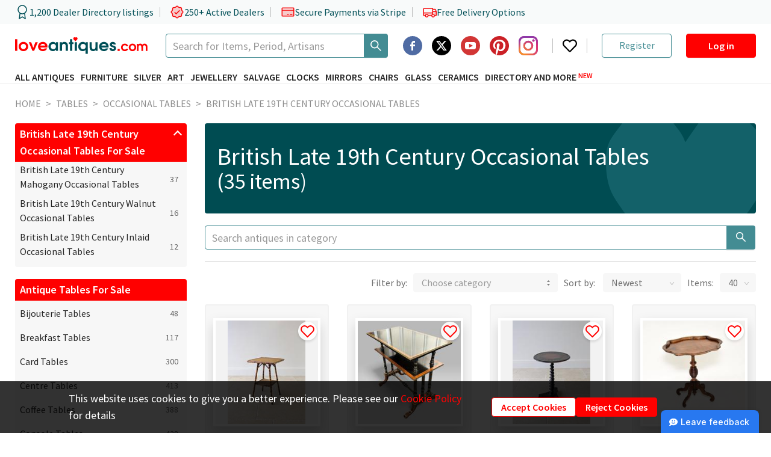

--- FILE ---
content_type: text/html; charset=utf-8
request_url: https://www.loveantiques.com/antique-tables/occasional-tables/late-19th-century/british
body_size: 36576
content:
<!doctype html><html lang="en"><head><meta charset="utf-8"/><meta name="ahrefs-site-verification" content="fbbd80a4deb6750d0df5150c65119bb40fa76c315380dd883fa91f18a9a56135"><meta name="viewport" content="width=device-width,initial-scale=1"/><meta name="theme-color" content="#000000"/><link rel="manifest" href="/manifest.json"/><link rel="icon" href="/favicon-16x16.png" sizes="16x16"/><link rel="icon" href="/favicon-32x32.png" sizes="32x32"/><link rel="icon" href="/favicon-96x96.png" sizes="96x96"/><link rel="icon" href="/favicon-192x192.png" sizes="192x192"/><link rel="preconnect" href="https://api.loveantiques.com"/><link rel="preconnect" href="https://d2wbzw6bnum9uw.cloudfront.net/"/><link rel="preconnect" href="https://fonts.googleapis.com"><link rel="preconnect" href="https://fonts.gstatic.com" crossorigin><link rel="stylesheet" href="https://fonts.googleapis.com/css2?family=Playfair+Display:wght@700&display=swap"><link rel="preload" href="https://fonts.gstatic.com/s/sourcesanspro/v21/6xK3dSBYKcSV-LCoeQqfX1RYOo3qOK7lujVj9w.woff2" as="font" type="font/woff2" crossorigin><link rel="preload" href="https://fonts.gstatic.com/s/sourcesanspro/v21/6xKydSBYKcSV-LCoeQqfX1RYOo3i54rwlxdu3cOWxw.woff2" as="font" type="font/woff2" crossorigin><link rel="preload" href="https://fonts.gstatic.com/s/sourcesanspro/v21/6xKydSBYKcSV-LCoeQqfX1RYOo3ig4vwlxdu3cOWxw.woff2" as="font" type="font/woff2" crossorigin><style>@font-face{font-family:'Source Sans Pro';font-style:normal;font-weight:400;font-display:fallback;src:url("https://fonts.gstatic.com/s/sourcesanspro/v21/6xK3dSBYKcSV-LCoeQqfX1RYOo3qNa7lujVj9_mf.woff2") format('woff2');unicode-range:U+0460-052F,U+1C80-1C88,U+20B4,U+2DE0-2DFF,U+A640-A69F,U+FE2E-FE2F}@font-face{font-family:'Source Sans Pro';font-style:normal;font-weight:400;font-display:fallback;src:url("https://fonts.gstatic.com/s/sourcesanspro/v21/6xK3dSBYKcSV-LCoeQqfX1RYOo3qPK7lujVj9_mf.woff2") format('woff2');unicode-range:U+0301,U+0400-045F,U+0490-0491,U+04B0-04B1,U+2116}@font-face{font-family:'Source Sans Pro';font-style:normal;font-weight:400;font-display:fallback;src:url("https://fonts.gstatic.com/s/sourcesanspro/v21/6xK3dSBYKcSV-LCoeQqfX1RYOo3qNK7lujVj9_mf.woff2") format('woff2');unicode-range:U+1F00-1FFF}@font-face{font-family:'Source Sans Pro';font-style:normal;font-weight:400;font-display:fallback;src:url("https://fonts.gstatic.com/s/sourcesanspro/v21/6xK3dSBYKcSV-LCoeQqfX1RYOo3qO67lujVj9_mf.woff2") format('woff2');unicode-range:U+0370-03FF}@font-face{font-family:'Source Sans Pro';font-style:normal;font-weight:400;font-display:fallback;src:url("https://fonts.gstatic.com/s/sourcesanspro/v21/6xK3dSBYKcSV-LCoeQqfX1RYOo3qN67lujVj9_mf.woff2") format('woff2');unicode-range:U+0102-0103,U+0110-0111,U+0128-0129,U+0168-0169,U+01A0-01A1,U+01AF-01B0,U+1EA0-1EF9,U+20AB}@font-face{font-family:'Source Sans Pro';font-style:normal;font-weight:400;font-display:fallback;src:url("https://fonts.gstatic.com/s/sourcesanspro/v21/6xK3dSBYKcSV-LCoeQqfX1RYOo3qNq7lujVj9_mf.woff2") format('woff2');unicode-range:U+0100-024F,U+0259,U+1E00-1EFF,U+2020,U+20A0-20AB,U+20AD-20CF,U+2113,U+2C60-2C7F,U+A720-A7FF}@font-face{font-family:'Source Sans Pro';font-style:normal;font-weight:400;font-display:fallback;src:url("https://fonts.gstatic.com/s/sourcesanspro/v21/6xK3dSBYKcSV-LCoeQqfX1RYOo3qOK7lujVj9w.woff2") format('woff2');unicode-range:U+0000-00FF,U+0131,U+0152-0153,U+02BB-02BC,U+02C6,U+02DA,U+02DC,U+2000-206F,U+2074,U+20AC,U+2122,U+2191,U+2193,U+2212,U+2215,U+FEFF,U+FFFD}@font-face{font-family:'Source Sans Pro';font-style:normal;font-weight:600;font-display:fallback;src:url("https://fonts.gstatic.com/s/sourcesanspro/v21/6xKydSBYKcSV-LCoeQqfX1RYOo3i54rwmhdu3cOWxy40.woff2") format('woff2');unicode-range:U+0460-052F,U+1C80-1C88,U+20B4,U+2DE0-2DFF,U+A640-A69F,U+FE2E-FE2F}@font-face{font-family:'Source Sans Pro';font-style:normal;font-weight:600;font-display:fallback;src:url("https://fonts.gstatic.com/s/sourcesanspro/v21/6xKydSBYKcSV-LCoeQqfX1RYOo3i54rwkxdu3cOWxy40.woff2") format('woff2');unicode-range:U+0301,U+0400-045F,U+0490-0491,U+04B0-04B1,U+2116}@font-face{font-family:'Source Sans Pro';font-style:normal;font-weight:600;font-display:fallback;src:url("https://fonts.gstatic.com/s/sourcesanspro/v21/6xKydSBYKcSV-LCoeQqfX1RYOo3i54rwmxdu3cOWxy40.woff2") format('woff2');unicode-range:U+1F00-1FFF}@font-face{font-family:'Source Sans Pro';font-style:normal;font-weight:600;font-display:fallback;src:url("https://fonts.gstatic.com/s/sourcesanspro/v21/6xKydSBYKcSV-LCoeQqfX1RYOo3i54rwlBdu3cOWxy40.woff2") format('woff2');unicode-range:U+0370-03FF}@font-face{font-family:'Source Sans Pro';font-style:normal;font-weight:600;font-display:fallback;src:url("https://fonts.gstatic.com/s/sourcesanspro/v21/6xKydSBYKcSV-LCoeQqfX1RYOo3i54rwmBdu3cOWxy40.woff2") format('woff2');unicode-range:U+0102-0103,U+0110-0111,U+0128-0129,U+0168-0169,U+01A0-01A1,U+01AF-01B0,U+1EA0-1EF9,U+20AB}@font-face{font-family:'Source Sans Pro';font-style:normal;font-weight:600;font-display:fallback;src:url("https://fonts.gstatic.com/s/sourcesanspro/v21/6xKydSBYKcSV-LCoeQqfX1RYOo3i54rwmRdu3cOWxy40.woff2") format('woff2');unicode-range:U+0100-024F,U+0259,U+1E00-1EFF,U+2020,U+20A0-20AB,U+20AD-20CF,U+2113,U+2C60-2C7F,U+A720-A7FF}@font-face{font-family:'Source Sans Pro';font-style:normal;font-weight:600;font-display:fallback;src:url("https://fonts.gstatic.com/s/sourcesanspro/v21/6xKydSBYKcSV-LCoeQqfX1RYOo3i54rwlxdu3cOWxw.woff2") format('woff2');unicode-range:U+0000-00FF,U+0131,U+0152-0153,U+02BB-02BC,U+02C6,U+02DA,U+02DC,U+2000-206F,U+2074,U+20AC,U+2122,U+2191,U+2193,U+2212,U+2215,U+FEFF,U+FFFD}@font-face{font-family:'Source Sans Pro';font-style:normal;font-weight:700;font-display:fallback;src:url("https://fonts.gstatic.com/s/sourcesanspro/v21/6xKydSBYKcSV-LCoeQqfX1RYOo3ig4vwmhdu3cOWxy40.woff2") format('woff2');unicode-range:U+0460-052F,U+1C80-1C88,U+20B4,U+2DE0-2DFF,U+A640-A69F,U+FE2E-FE2F}@font-face{font-family:'Source Sans Pro';font-style:normal;font-weight:700;font-display:fallback;src:url("https://fonts.gstatic.com/s/sourcesanspro/v21/6xKydSBYKcSV-LCoeQqfX1RYOo3ig4vwkxdu3cOWxy40.woff2") format('woff2');unicode-range:U+0301,U+0400-045F,U+0490-0491,U+04B0-04B1,U+2116}@font-face{font-family:'Source Sans Pro';font-style:normal;font-weight:700;font-display:fallback;src:url("https://fonts.gstatic.com/s/sourcesanspro/v21/6xKydSBYKcSV-LCoeQqfX1RYOo3ig4vwmxdu3cOWxy40.woff2") format('woff2');unicode-range:U+1F00-1FFF}@font-face{font-family:'Source Sans Pro';font-style:normal;font-weight:700;font-display:fallback;src:url("https://fonts.gstatic.com/s/sourcesanspro/v21/6xKydSBYKcSV-LCoeQqfX1RYOo3ig4vwlBdu3cOWxy40.woff2") format('woff2');unicode-range:U+0370-03FF}@font-face{font-family:'Source Sans Pro';font-style:normal;font-weight:700;font-display:fallback;src:url("https://fonts.gstatic.com/s/sourcesanspro/v21/6xKydSBYKcSV-LCoeQqfX1RYOo3ig4vwmBdu3cOWxy40.woff2") format('woff2');unicode-range:U+0102-0103,U+0110-0111,U+0128-0129,U+0168-0169,U+01A0-01A1,U+01AF-01B0,U+1EA0-1EF9,U+20AB}@font-face{font-family:'Source Sans Pro';font-style:normal;font-weight:700;font-display:fallback;src:url("https://fonts.gstatic.com/s/sourcesanspro/v21/6xKydSBYKcSV-LCoeQqfX1RYOo3ig4vwmRdu3cOWxy40.woff2") format('woff2');unicode-range:U+0100-024F,U+0259,U+1E00-1EFF,U+2020,U+20A0-20AB,U+20AD-20CF,U+2113,U+2C60-2C7F,U+A720-A7FF}@font-face{font-family:'Source Sans Pro';font-style:normal;font-weight:700;font-display:fallback;src:url("https://fonts.gstatic.com/s/sourcesanspro/v21/6xKydSBYKcSV-LCoeQqfX1RYOo3ig4vwlxdu3cOWxw.woff2") format('woff2');unicode-range:U+0000-00FF,U+0131,U+0152-0153,U+02BB-02BC,U+02C6,U+02DA,U+02DC,U+2000-206F,U+2074,U+20AC,U+2122,U+2191,U+2193,U+2212,U+2215,U+FEFF,U+FFFD}</style><title data-react-helmet="true">Antique British Late 19th Century Occasional Tables for sale</title><script>window.dataLayer=window.dataLayer||[];const defaultParams={ad_personalization:"denied",ad_storage:"denied",ad_user_data:"denied",analytics_storage:"denied",functionality_storage:"denied",personalization_storage:"denied",security_storage:"denied"};window.dataLayer.push(["consent","default",defaultParams]),window.pushGTagData=a=>{try{"granted"===JSON.parse(window.localStorage.getItem("consent_mode")||"{}").ad_user_data&&window.dataLayer.push(a)}catch(a){console.error("pushGTagData: ",a)}};try{const a=JSON.parse(window.localStorage.getItem("consent_mode")||"{}");console.log(a),Object.values(a).some(a=>"granted"===a)&&window.dataLayer.push(["consent","update",a])}catch(a){console.error("Initiate consent mode: ",a)}</script><script defer="defer" async="true">!function(e,t,a,n){e[n]=e[n]||[],e[n].push({"gtm.start":(new Date).getTime(),event:"gtm.js"});var r=t.getElementsByTagName(a)[0],g=t.createElement(a);g.async=!0,g.defer=!0,g.src="https://www.googletagmanager.com/gtm.js?id=GTM-PKMKXLN",r.parentNode.insertBefore(g,r)}(window,document,"script","dataLayer")</script><meta property="og:url" content="https://www.loveantiques.com/antique-tables/occasional-tables/late-19th-century/british"/><meta property="og:type" content="website" /><meta data-react-helmet="true" property="og:title" charset="utf-8" content="British Late 19th Century Occasional Tables"/><meta data-react-helmet="true" property="twitter:title" content="British Late 19th Century Occasional Tables"/><meta data-react-helmet="true" name="description" content="35 Antique and Vintage British Late 19th Century Occasional Tables For Sale - priced from £95 to £2500"/><meta data-react-helmet="true" property="og:description" charset="utf-8" content="35 Antique and Vintage British Late 19th Century Occasional Tables For Sale - priced from £95 to £2500"/><meta data-react-helmet="true" property="twitter:description" content="35 Antique and Vintage British Late 19th Century Occasional Tables For Sale - priced from £95 to £2500"/><meta data-react-helmet="true" name="twitter:card" content="summary_large_image"/><meta data-react-helmet="true" name="twitter:image:alt" content="British Late 19th Century Occasional Tables"/><meta data-react-helmet="true" name="robots" content data-id="category"/><link data-chunk="main" rel="stylesheet" href="/static/css/main.da0808f7.css">
<link data-chunk="CategoryPage-CategoryPage" rel="stylesheet" href="/static/css/3304.7fcda037.chunk.css">
<link data-chunk="CategoryPage-CategoryPage" rel="stylesheet" href="/static/css/77.a374e2a6.chunk.css">
<link data-chunk="CategoryPage-CategoryPage" rel="stylesheet" href="/static/css/9215.d2647a35.chunk.css">
<link data-chunk="CategoryPage-CategoryPage" rel="stylesheet" href="/static/css/CategoryPage-CategoryPage.ede60673.chunk.css">
<link data-chunk="CookiesNotification" rel="stylesheet" href="/static/css/CookiesNotification.00e79f1e.chunk.css">
<link data-chunk="AdvertiseModals-AdvertiseWBModal" rel="stylesheet" href="/static/css/AdvertiseModals-AdvertiseWBModal.9227689e.chunk.css">
<link data-chunk="AdvertiseModals-AdvertiseWhatsAppModal" rel="stylesheet" href="/static/css/1286.8873206a.chunk.css">
<link data-chunk="AdvertiseModals-AdvertiseWhatsAppModal" rel="stylesheet" href="/static/css/AdvertiseModals-AdvertiseWhatsAppModal.08de23fc.chunk.css">
<link data-chunk="AdvertiseModals-AdvertiseGoogleReviewsModal" rel="stylesheet" href="/static/css/AdvertiseModals-AdvertiseGoogleReviewsModal.5b6b37af.chunk.css">
<link data-chunk="AdvertiseModals-AdvertiseTrustpilotReviewModal" rel="stylesheet" href="/static/css/AdvertiseModals-AdvertiseTrustpilotReviewModal.5b6b37af.chunk.css">
<link data-chunk="shared-SidebarItems" rel="stylesheet" href="/static/css/shared-SidebarItems.eca00de5.chunk.css">
<link data-chunk="shared-SubscribeNewsletter" rel="stylesheet" href="/static/css/shared-SubscribeNewsletter.01402b6b.chunk.css"><link data-react-helmet="true" rel="canonical" href="https://www.loveantiques.com/antique-tables/occasional-tables/late-19th-century/british"/></head><body><div id="root"><div class="trust-bar"><div class="trust-bar--content page-container"><div class="trust-bar--statistics"><div class="trust-bar--item"><svg width="24" height="24" viewBox="0 0 24 24" fill="none" xmlns="http://www.w3.org/2000/svg"><path d="M12 15C15.866 15 19 11.866 19 8.00003C19 4.13404 15.866 1.00003 12 1.00003C8.13401 1.00003 5 4.13404 5 8.00003C5 11.866 8.13401 15 12 15Z" stroke="#004F57" stroke-width="1.5" stroke-linecap="round" stroke-linejoin="round"></path><path d="M8.21 13.89L7 23L12 20L17 23L15.79 13.88" stroke="#004F57" stroke-width="1.5" stroke-linecap="round" stroke-linejoin="round"></path></svg><span>1,200 Dealer Directory listings</span></div><div class="trust-bar--item"><svg xmlns="http://www.w3.org/2000/svg" width="24" height="24" fill="var(--lasd-red-20)" viewBox="0 0 256 256"><path d="M232,128c0,12.51-17.82,21.95-22.68,33.69-4.68,11.32,1.42,30.65-7.78,39.85s-28.53,3.1-39.85,7.78C150,214.18,140.5,232,128,232s-22-17.82-33.69-22.68c-11.32-4.68-30.65,1.42-39.85-7.78s-3.1-28.53-7.78-39.85C41.82,150,24,140.5,24,128s17.82-22,22.68-33.69C51.36,83,45.26,63.66,54.46,54.46S83,51.36,94.31,46.68C106.05,41.82,115.5,24,128,24S150,41.82,161.69,46.68c11.32,4.68,30.65-1.42,39.85,7.78s3.1,28.53,7.78,39.85C214.18,106.05,232,115.5,232,128Z" opacity="0.2"></path><path d="M225.86,102.82c-3.77-3.94-7.67-8-9.14-11.57-1.36-3.27-1.44-8.69-1.52-13.94-.15-9.76-.31-20.82-8-28.51s-18.75-7.85-28.51-8c-5.25-.08-10.67-.16-13.94-1.52-3.56-1.47-7.63-5.37-11.57-9.14C146.28,23.51,138.44,16,128,16s-18.27,7.51-25.18,14.14c-3.94,3.77-8,7.67-11.57,9.14C88,40.64,82.56,40.72,77.31,40.8c-9.76.15-20.82.31-28.51,8S41,67.55,40.8,77.31c-.08,5.25-.16,10.67-1.52,13.94-1.47,3.56-5.37,7.63-9.14,11.57C23.51,109.72,16,117.56,16,128s7.51,18.27,14.14,25.18c3.77,3.94,7.67,8,9.14,11.57,1.36,3.27,1.44,8.69,1.52,13.94.15,9.76.31,20.82,8,28.51s18.75,7.85,28.51,8c5.25.08,10.67.16,13.94,1.52,3.56,1.47,7.63,5.37,11.57,9.14C109.72,232.49,117.56,240,128,240s18.27-7.51,25.18-14.14c3.94-3.77,8-7.67,11.57-9.14,3.27-1.36,8.69-1.44,13.94-1.52,9.76-.15,20.82-.31,28.51-8s7.85-18.75,8-28.51c.08-5.25.16-10.67,1.52-13.94,1.47-3.56,5.37-7.63,9.14-11.57C232.49,146.28,240,138.44,240,128S232.49,109.73,225.86,102.82Zm-11.55,39.29c-4.79,5-9.75,10.17-12.38,16.52-2.52,6.1-2.63,13.07-2.73,19.82-.1,7-.21,14.33-3.32,17.43s-10.39,3.22-17.43,3.32c-6.75.1-13.72.21-19.82,2.73-6.35,2.63-11.52,7.59-16.52,12.38S132,224,128,224s-9.15-4.92-14.11-9.69-10.17-9.75-16.52-12.38c-6.1-2.52-13.07-2.63-19.82-2.73-7-.1-14.33-.21-17.43-3.32s-3.22-10.39-3.32-17.43c-.1-6.75-.21-13.72-2.73-19.82-2.63-6.35-7.59-11.52-12.38-16.52S32,132,32,128s4.92-9.15,9.69-14.11,9.75-10.17,12.38-16.52c2.52-6.1,2.63-13.07,2.73-19.82.1-7,.21-14.33,3.32-17.43S70.51,56.9,77.55,56.8c6.75-.1,13.72-.21,19.82-2.73,6.35-2.63,11.52-7.59,16.52-12.38S124,32,128,32s9.15,4.92,14.11,9.69,10.17,9.75,16.52,12.38c6.1,2.52,13.07,2.63,19.82,2.73,7,.1,14.33.21,17.43,3.32s3.22,10.39,3.32,17.43c.1,6.75.21,13.72,2.73,19.82,2.63,6.35,7.59,11.52,12.38,16.52S224,124,224,128,219.08,137.15,214.31,142.11ZM173.66,98.34a8,8,0,0,1,0,11.32l-56,56a8,8,0,0,1-11.32,0l-24-24a8,8,0,0,1,11.32-11.32L112,148.69l50.34-50.35A8,8,0,0,1,173.66,98.34Z"></path></svg><span>250+ Active Dealers</span></div><div class="trust-bar--item"><svg xmlns="http://www.w3.org/2000/svg" width="24" height="24" fill="var(--lasd-red-20)" viewBox="0 0 256 256"><path d="M232,96v96a8,8,0,0,1-8,8H32a8,8,0,0,1-8-8V96Z" opacity="0.2"></path><path d="M224,48H32A16,16,0,0,0,16,64V192a16,16,0,0,0,16,16H224a16,16,0,0,0,16-16V64A16,16,0,0,0,224,48Zm0,16V88H32V64Zm0,128H32V104H224v88Zm-16-24a8,8,0,0,1-8,8H168a8,8,0,0,1,0-16h32A8,8,0,0,1,208,168Zm-64,0a8,8,0,0,1-8,8H120a8,8,0,0,1,0-16h16A8,8,0,0,1,144,168Z"></path></svg><span>Secure Payments via Stripe</span></div><div class="trust-bar--item"><svg xmlns="http://www.w3.org/2000/svg" width="24" height="24" fill="var(--lasd-red-20)" viewBox="0 0 256 256"><path d="M248,120v64a8,8,0,0,1-8,8H216a24,24,0,0,0-48,0H104a24,24,0,0,0-48,0H32a8,8,0,0,1-8-8V144H184V120Z" opacity="0.2"></path><path d="M255.42,117l-14-35A15.93,15.93,0,0,0,226.58,72H192V64a8,8,0,0,0-8-8H32A16,16,0,0,0,16,72V184a16,16,0,0,0,16,16H49a32,32,0,0,0,62,0h50a32,32,0,0,0,62,0h17a16,16,0,0,0,16-16V120A7.94,7.94,0,0,0,255.42,117ZM192,88h34.58l9.6,24H192ZM32,72H176v64H32ZM80,208a16,16,0,1,1,16-16A16,16,0,0,1,80,208Zm81-24H111a32,32,0,0,0-62,0H32V152H176v12.31A32.11,32.11,0,0,0,161,184Zm31,24a16,16,0,1,1,16-16A16,16,0,0,1,192,208Zm48-24H223a32.06,32.06,0,0,0-31-24V128h48Z"></path></svg><span>Free Delivery Options</span></div></div><div class="trust-bar--rating"><div class="trustpilot-widget" data-locale="en-GB" data-template-id="5419b732fbfb950b10de65e5" data-businessunit-id="5f39b6d90503aa0001a2155b" data-style-height="24px" data-style-width="100%" data-token="55190555-122e-4d27-9cb9-c8eea00e895f"><a href="https://www.trustpilot.com/review/loveantiques.com" target="_blank" rel="noopener noreferrer" class="flex w-100-percent opacity-0">Trustilot</a></div></div></div></div><header class="header" data-html2canvas-ignore="true"><div class="header--container page-container"><div class="header--row header--logo-row" style="height:40px"><a class="header--logo" href="/"><img src="https://d2wbzw6bnum9uw.cloudfront.net/la-new-logo.svg" alt="LoveAntiques" width="220" height="30"/></a><div class="ant-select ant-select-auto-complete main-search ant-select-single ant-select-customize-input ant-select-show-search" type="search" aria-label="Search"><div class="ant-select-selector"><span class="ant-select-selection-search"><span class="ant-input-group-wrapper ant-input-search ant-input-search-large ant-select-selection-search-input ant-input-group-wrapper-lg"><span class="ant-input-wrapper ant-input-group"><input type="search" autoComplete="off" placeholder="Search for Items, Period, Artisans" role="combobox" aria-expanded="false" aria-haspopup="listbox" aria-owns="undefined_list" aria-autocomplete="list" aria-controls="undefined_list" aria-activedescendant="undefined_list_0" aria-label="Search" value="" class="ant-input ant-input-lg"/><span class="ant-input-group-addon"><button type="button" class="ant-btn ant-btn-default ant-btn-lg ant-btn-icon-only ant-input-search-button"><span role="img" aria-label="search" class="anticon anticon-search"><svg viewBox="64 64 896 896" focusable="false" data-icon="search" width="1em" height="1em" fill="currentColor" aria-hidden="true"><path d="M909.6 854.5L649.9 594.8C690.2 542.7 712 479 712 412c0-80.2-31.3-155.4-87.9-212.1-56.6-56.7-132-87.9-212.1-87.9s-155.5 31.3-212.1 87.9C143.2 256.5 112 331.8 112 412c0 80.1 31.3 155.5 87.9 212.1C256.5 680.8 331.8 712 412 712c67 0 130.6-21.8 182.7-62l259.7 259.6a8.2 8.2 0 0011.6 0l43.6-43.5a8.2 8.2 0 000-11.6zM570.4 570.4C528 612.7 471.8 636 412 636s-116-23.3-158.4-65.6C211.3 528 188 471.8 188 412s23.3-116.1 65.6-158.4C296 211.3 352.2 188 412 188s116.1 23.2 158.4 65.6S636 352.2 636 412s-23.3 116.1-65.6 158.4z"></path></svg></span></button></span></span></span></span><span class="ant-select-selection-placeholder"></span></div></div><div class="header--right-block xl-hidden"><div class="header--socials-group"><div class="social-icon"><a href="https://www.facebook.com/loveantiquescom" target="_blank" rel="noopener noreferrer" aria-label="Facebook2"><span class="svg-icon social-icon--image"><svg width="1em" height="1em" viewBox="0 0 64 64" fill="none" xmlns="http://www.w3.org/2000/svg"><path d="M40 22H38C34.8259 21.314 34.3849 22.436 34 24V28H40V34H34V48H28V34H24V28H28V24C28.7293 18.65 31.5927 16 36 16C37.7759 16 39.4974 16.154 40 16V22ZM32 0C14.328 0 0 14.326 0 32C0 49.672 14.328 64 32 64C49.674 64 64 49.672 64 32C64 14.326 49.674 0 32 0Z" fill-rule="evenodd" clip-rule="evenodd" fill="#3B5A98" opacity="0.9"></path></svg></span></a></div><div class="social-icon"><a href="https://twitter.com/loveantiques" target="_blank" rel="noopener noreferrer" aria-label="Twitter"><span class="svg-icon social-icon--image"><svg width="32" height="32" viewBox="0 0 38 38" fill="none" xmlns="http://www.w3.org/2000/svg"><g><path d="M19 38C29.4934 38 38 29.4934 38 19C38 8.50659 29.4934 0 19 0C8.50659 0 0 8.50659 0 19C0 29.4934 8.50659 38 19 38Z" fill="black"></path><path fill-rule="evenodd" clip-rule="evenodd" d="M25.0486 9.46875H28.2741L21.2278 17.5427L29.5182 28.5313H23.0278L17.9405 21.8682L12.1262 28.5313H8.89753L16.4337 19.8925L8.48438 9.47025H15.1401L19.7314 15.5595L25.0486 9.46875ZM23.9141 26.5963H25.702L14.1635 11.3032H12.2464L23.9141 26.5963Z" fill="white"></path></g></svg></span></a></div><div class="social-icon"><a href="https://www.youtube.com/@LoveAntiques" target="_blank" rel="noopener noreferrer" aria-label="YouTube"><span class="svg-icon social-icon--image"><svg width="1em" height="1em" viewBox="0 0 24 24" fill="none" xmlns="http://www.w3.org/2000/svg"><g fill="none" fill-rule="evenodd"><circle fill="#D23635" cx="12" cy="12" r="12"></circle><path d="M16.465 7.5h-8.93c-1.262 0-2.285.985-2.285 2.2v4.6c0 1.215 1.023 2.2 2.285 2.2h8.93c1.262 0 2.285-.985 2.285-2.2V9.7c0-1.215-1.023-2.2-2.285-2.2zm-1.726 4.766l-4.05 2a.322.322 0 01-.305-.01.298.298 0 01-.15-.256v-4c0-.105.058-.202.15-.256a.322.322 0 01.305-.01l4.05 2c.105.051.17.154.17.267a.299.299 0 01-.17.267v-.002z" fill="#FFF" fill-rule="nonzero"></path></g></svg></span></a></div><div class="social-icon"><a href="https://www.pinterest.com/loveantiquescom/" target="_blank" rel="noopener noreferrer" aria-label="Pinterest"><span class="svg-icon social-icon--image"><svg width="1em" height="1em" viewBox="0 0 32 32" fill="none" xmlns="http://www.w3.org/2000/svg"><g fill="white"><path d="M16.0004 3.22042e-06C12.2698 -0.0023627 8.65564 1.29896 5.78283 3.67895C2.91002 6.05895 0.959165 9.36799 0.267589 13.0339C-0.423987 16.6999 0.187191 20.4923 1.99545 23.7553C3.8037 27.0184 6.69535 29.547 10.1704 30.904C10.0304 29.638 9.90241 27.692 10.2244 26.31C10.5164 25.06 12.1004 18.356 12.1004 18.356C12.1004 18.356 11.6224 17.398 11.6224 15.982C11.6224 13.756 12.9124 12.096 14.5184 12.096C15.8824 12.096 16.5424 13.12 16.5424 14.35C16.5424 15.722 15.6684 17.774 15.2164 19.676C14.8404 21.268 16.0164 22.568 17.5864 22.568C20.4304 22.568 22.6164 19.568 22.6164 15.24C22.6164 11.41 19.8624 8.732 15.9324 8.732C11.3804 8.732 8.70841 12.146 8.70841 15.674C8.70841 17.05 9.23841 18.524 9.89841 19.326C9.95525 19.3865 9.99544 19.4606 10.0151 19.5412C10.0347 19.6219 10.0331 19.7062 10.0104 19.786C9.88841 20.29 9.61841 21.378 9.56641 21.6C9.49641 21.892 9.33441 21.954 9.03041 21.814C7.03041 20.884 5.78241 17.962 5.78241 15.614C5.78241 10.568 9.45041 5.934 16.3544 5.934C21.9044 5.934 26.2184 9.888 26.2184 15.174C26.2184 20.688 22.7404 25.126 17.9164 25.126C16.2944 25.126 14.7704 24.284 14.2484 23.288L13.2524 27.092C12.8904 28.482 11.9144 30.224 11.2624 31.286C13.4624 31.9662 15.7832 32.1635 18.0664 31.8645C20.3496 31.5655 22.5414 30.7772 24.492 29.5534C26.4426 28.3296 28.106 26.6992 29.3687 24.7736C30.6314 22.848 31.4636 20.6725 31.8083 18.3957C32.1531 16.119 32.0024 13.7947 31.3665 11.5815C30.7306 9.36835 29.6245 7.31853 28.1237 5.57207C26.623 3.82562 24.7629 2.42368 22.6706 1.46203C20.5783 0.500383 18.3031 0.00168461 16.0004 3.22042e-06Z" fill="#CB2026"></path></g></svg></span></a></div><div class="social-icon"><a href="https://www.instagram.com/loveantiques_com/" target="_blank" rel="noopener noreferrer" aria-label="Instagram"><span class="svg-icon social-icon--image"><svg width="1em" height="1em" viewBox="0 0 102 102" xmlns="http://www.w3.org/2000/svg"><defs><radialGradient id="a" cx="13.551" cy="102.482" r="133.147" gradientUnits="userSpaceOnUse"><stop offset=".09" stop-color="#fa8f21"></stop><stop offset=".78" stop-color="#d82d7e"></stop></radialGradient><radialGradient id="b" cx="61.859" cy="107.051" r="104.938" gradientUnits="userSpaceOnUse"><stop offset=".64" stop-color="#8c3aaa" stop-opacity="0"></stop><stop offset="1" stop-color="#8c3aaa"></stop></radialGradient></defs><g><path fill="#8c3aaa" d="M34,51A17,17,0,1,1,51,68,17,17,0,0,1,34,51m-9.191,0A26.188,26.188,0,1,0,51,24.812,26.187,26.187,0,0,0,24.812,51M72.1,23.774a6.12,6.12,0,1,0,6.122-6.118h0a6.123,6.123,0,0,0-6.12,6.118M30.4,92.513a28.187,28.187,0,0,1-9.471-1.754,15.85,15.85,0,0,1-5.866-3.815,15.735,15.735,0,0,1-3.815-5.862A28.161,28.161,0,0,1,9.49,71.611c-.247-5.376-.3-6.991-.3-20.61s.053-15.23.3-20.61a28.374,28.374,0,0,1,1.754-9.471,15.85,15.85,0,0,1,3.815-5.866,15.718,15.718,0,0,1,5.866-3.815A28.161,28.161,0,0,1,30.4,9.484c5.376-.247,6.991-.3,20.6-.3s15.23.053,20.61.3a28.373,28.373,0,0,1,9.471,1.754,15.8,15.8,0,0,1,5.866,3.815,15.8,15.8,0,0,1,3.815,5.866,28.162,28.162,0,0,1,1.754,9.471c.247,5.38.3,6.991.3,20.61s-.049,15.23-.3,20.61a28.294,28.294,0,0,1-1.754,9.471,16.886,16.886,0,0,1-9.681,9.677,28.161,28.161,0,0,1-9.471,1.754c-5.376.247-6.991.3-20.61.3s-15.23-.049-20.6-.3M29.974.309A37.4,37.4,0,0,0,17.595,2.678,25.015,25.015,0,0,0,8.56,8.56a24.918,24.918,0,0,0-5.883,9.034A37.407,37.407,0,0,0,.309,29.974C.058,35.412,0,37.15,0,51S.058,66.588.309,72.026A37.405,37.405,0,0,0,2.678,84.405,24.931,24.931,0,0,0,8.56,93.44a25.076,25.076,0,0,0,9.034,5.883,37.43,37.43,0,0,0,12.379,2.369c5.441.247,7.176.309,21.026.309s15.588-.058,21.026-.309a37.405,37.405,0,0,0,12.379-2.369A26.075,26.075,0,0,0,99.322,84.405a37.3,37.3,0,0,0,2.369-12.379c.247-5.442.3-7.176.3-21.026s-.058-15.588-.3-21.026a37.394,37.394,0,0,0-2.369-12.379A25.08,25.08,0,0,0,93.44,8.56a24.955,24.955,0,0,0-9.03-5.883A37.347,37.347,0,0,0,72.03.309C66.593.062,64.854,0,51,0s-15.59.058-21.03.309" data-name="Path 14"></path><path fill="url(#a)" d="M34,51A17,17,0,1,1,51,68,17,17,0,0,1,34,51m-9.191,0A26.188,26.188,0,1,0,51,24.812,26.187,26.187,0,0,0,24.812,51M72.1,23.774a6.12,6.12,0,1,0,6.122-6.118h0a6.123,6.123,0,0,0-6.12,6.118M30.4,92.513a28.187,28.187,0,0,1-9.471-1.754,15.85,15.85,0,0,1-5.866-3.815,15.735,15.735,0,0,1-3.815-5.862A28.161,28.161,0,0,1,9.49,71.611c-.247-5.376-.3-6.991-.3-20.61s.053-15.23.3-20.61a28.374,28.374,0,0,1,1.754-9.471,15.85,15.85,0,0,1,3.815-5.866,15.718,15.718,0,0,1,5.866-3.815A28.161,28.161,0,0,1,30.4,9.484c5.376-.247,6.991-.3,20.6-.3s15.23.053,20.61.3a28.373,28.373,0,0,1,9.471,1.754,15.8,15.8,0,0,1,5.866,3.815,15.8,15.8,0,0,1,3.815,5.866,28.162,28.162,0,0,1,1.754,9.471c.247,5.38.3,6.991.3,20.61s-.049,15.23-.3,20.61a28.294,28.294,0,0,1-1.754,9.471,16.886,16.886,0,0,1-9.681,9.677,28.161,28.161,0,0,1-9.471,1.754c-5.376.247-6.991.3-20.61.3s-15.23-.049-20.6-.3M29.974.309A37.4,37.4,0,0,0,17.595,2.678,25.015,25.015,0,0,0,8.56,8.56a24.918,24.918,0,0,0-5.883,9.034A37.407,37.407,0,0,0,.309,29.974C.058,35.412,0,37.15,0,51S.058,66.588.309,72.026A37.405,37.405,0,0,0,2.678,84.405,24.931,24.931,0,0,0,8.56,93.44a25.076,25.076,0,0,0,9.034,5.883,37.43,37.43,0,0,0,12.379,2.369c5.441.247,7.176.309,21.026.309s15.588-.058,21.026-.309a37.405,37.405,0,0,0,12.379-2.369A26.075,26.075,0,0,0,99.322,84.405a37.3,37.3,0,0,0,2.369-12.379c.247-5.442.3-7.176.3-21.026s-.058-15.588-.3-21.026a37.394,37.394,0,0,0-2.369-12.379A25.08,25.08,0,0,0,93.44,8.56a24.955,24.955,0,0,0-9.03-5.883A37.347,37.347,0,0,0,72.03.309C66.593.062,64.854,0,51,0s-15.59.058-21.03.309" data-name="Path 14"></path><path fill="url(#b)" d="M34,51A17,17,0,1,1,51,68,17,17,0,0,1,34,51m-9.191,0A26.188,26.188,0,1,0,51,24.812,26.187,26.187,0,0,0,24.812,51M72.1,23.774a6.12,6.12,0,1,0,6.122-6.118h0a6.123,6.123,0,0,0-6.12,6.118M30.4,92.513a28.187,28.187,0,0,1-9.471-1.754,15.85,15.85,0,0,1-5.866-3.815,15.735,15.735,0,0,1-3.815-5.862A28.161,28.161,0,0,1,9.49,71.611c-.247-5.376-.3-6.991-.3-20.61s.053-15.23.3-20.61a28.374,28.374,0,0,1,1.754-9.471,15.85,15.85,0,0,1,3.815-5.866,15.718,15.718,0,0,1,5.866-3.815A28.161,28.161,0,0,1,30.4,9.484c5.376-.247,6.991-.3,20.6-.3s15.23.053,20.61.3a28.373,28.373,0,0,1,9.471,1.754,15.8,15.8,0,0,1,5.866,3.815,15.8,15.8,0,0,1,3.815,5.866,28.162,28.162,0,0,1,1.754,9.471c.247,5.38.3,6.991.3,20.61s-.049,15.23-.3,20.61a28.294,28.294,0,0,1-1.754,9.471,16.886,16.886,0,0,1-9.681,9.677,28.161,28.161,0,0,1-9.471,1.754c-5.376.247-6.991.3-20.61.3s-15.23-.049-20.6-.3M29.974.309A37.4,37.4,0,0,0,17.595,2.678,25.015,25.015,0,0,0,8.56,8.56a24.918,24.918,0,0,0-5.883,9.034A37.407,37.407,0,0,0,.309,29.974C.058,35.412,0,37.15,0,51S.058,66.588.309,72.026A37.405,37.405,0,0,0,2.678,84.405,24.931,24.931,0,0,0,8.56,93.44a25.076,25.076,0,0,0,9.034,5.883,37.43,37.43,0,0,0,12.379,2.369c5.441.247,7.176.309,21.026.309s15.588-.058,21.026-.309a37.405,37.405,0,0,0,12.379-2.369A26.075,26.075,0,0,0,99.322,84.405a37.3,37.3,0,0,0,2.369-12.379c.247-5.442.3-7.176.3-21.026s-.058-15.588-.3-21.026a37.394,37.394,0,0,0-2.369-12.379A25.08,25.08,0,0,0,93.44,8.56a24.955,24.955,0,0,0-9.03-5.883A37.347,37.347,0,0,0,72.03.309C66.593.062,64.854,0,51,0s-15.59.058-21.03.309" data-name="Path 15"></path></g></svg></span></a></div></div><div class="header--favorites-and-notifications"><a class="header--heart-icon" aria-label="Redirect to favorite items" href="/favorites/items"><svg stroke="currentColor" fill="currentColor" stroke-width="0" viewBox="0 0 512 512" height="1em" width="1em" xmlns="http://www.w3.org/2000/svg"><path d="M458.4 64.3C400.6 15.7 311.3 23 256 79.3 200.7 23 111.4 15.6 53.6 64.3-21.6 127.6-10.6 230.8 43 285.5l175.4 178.7c10 10.2 23.4 15.9 37.6 15.9 14.3 0 27.6-5.6 37.6-15.8L469 285.6c53.5-54.7 64.7-157.9-10.6-221.3zm-23.6 187.5L259.4 430.5c-2.4 2.4-4.4 2.4-6.8 0L77.2 251.8c-36.5-37.2-43.9-107.6 7.3-150.7 38.9-32.7 98.9-27.8 136.5 10.5l35 35.7 35-35.7c37.8-38.5 97.8-43.2 136.5-10.6 51.1 43.1 43.5 113.9 7.3 150.8z"></path></svg></a></div><div class="header--auth-control"><a href="/registration" class="ant-btn ant-btn-default header--auth-link"><span>Register</span></a><button type="button" class="ant-btn ant-btn-default ant-btn-lg header--auth-button"><span>Log in</span></button></div></div></div><div class="header--row xl-hidden"><div class="header--hidden-categories-links"><a href="/knowledge">Directory and more</a><a href="/antiques">All Antiques</a><a href="/antique-furniture">Furniture</a><a href="/antique-silver">Silver</a><a href="/antique-art">Art</a><a href="/vintage-jewellery">Jewellery</a><a href="/antique-architectural-and-salvage">Salvage</a><a href="/antique-clocks">Clocks</a><a href="/antique-mirrors">Mirrors</a><a href="/antique-chairs">Chairs</a><a href="/antique-glassware">Glass</a><a href="/antique-ceramics">Ceramics</a><a href="/directory">Directory and more</a><a href="/antique-beds">Beds</a><a href="/antique-bookcases">Bookcases</a><a href="/antique-cabinets">Cabinets</a><a href="/antique-chairs">Chairs</a><a href="/antique-chest-of-drawers">Chest of Drawers</a><a href="/antique-cupboards">Cupboards</a><a href="/antique-desks">Desks</a><a href="/antique-dressers">Dressers</a><a href="/antique-dressing-tables">Dressing Tables</a><a href="/antique-sideboards">Sideboards</a><a href="/antique-stools">Stools</a><a href="/antique-tables">Tables</a><a href="/antique-wardrobes">Wardrobes</a><a href="/antique-silver/silver-baskets">Baskets</a><a href="/antique-silver/silver-bowls">Bowls</a><a href="/antique-silver/silver-boxes">Boxes</a><a href="/antique-silver/silver-candlesticks">Candlesticks</a><a href="/silver-card-holders">Card Holders</a><a href="/antique-silver/silver-coasters">Coasters</a><a href="/antique-silver/silver-coffee-pots">Coffee Pots</a><a href="/antique-silver/silver-condiments">Condiments</a><a href="/antique-silver/silver-cutlery">Cutlery</a><a href="/antique-silver/silver-decanter-labels">Decanter Labels</a><a href="/antique-silver/silver-dishes">Dishes</a><a href="/antique-silver/silver-spoons">Spoons</a><a href="/antique-silver/silver-vases">Vases</a><a href="/antique-art/cityscape-art">Cityscape Art</a><a href="/antique-art/contemporary-art">Contemporary Art</a><a href="/antique-art/drawings">Drawings</a><a href="/antique-art/easels">Easels</a><a href="/antique-art/landscape-art">Landscape Art</a><a href="/antique-art/marinescape-art">Marinescape Art</a><a href="/antique-art/miniatures">Miniatures</a><a href="/antique-art/oil-paintings">Oil Paintings</a><a href="/antique-art/pastel">Pastel</a><a href="/antique-art/portraits">Portraits</a><a href="/antique-art/seascape-art">Seascape Art</a><a href="/antique-art/still-life">Still Life</a><a href="/antique-art/watercolours">Watercolours</a><a href="/vintage-jewellery/bracelets-and-bangles">Antique Bracelets &amp; Bangles</a><a href="/vintage-jewellery/brooches">Brooches</a><a href="/vintage-jewellery/cufflinks">Cufflinks</a><a href="/vintage-jewellery/diamond-rings">Diamond Rings</a><a href="/vintage-jewellery/earrings">Earrings</a><a href="/vintage-jewellery/engagement-and-wedding-rings">Engagement &amp; Wedding Rings</a><a href="/vintage-jewellery/vintage-jewellery-boxes">Jewellery Boxes</a><a href="/vintage-jewellery/lockets">Lockets</a><a href="/vintage-jewellery/necklaces">Necklaces</a><a href="/vintage-jewellery/pendants">Pendants</a><a href="/vintage-jewellery/rings">Rings</a><a href="/vintage-jewellery/sets-demi-parure">Sets - Demi Parure</a><a href="/vintage-jewellery/solitaire-rings">Solitaire Rings</a><a href="/antique-architectural-and-salvage/baths">Baths</a><a href="/antique-architectural-and-salvage/chimneys">Chimneys</a><a href="/antique-architectural-and-salvage/columns">Columns</a><a href="/antique-architectural-and-salvage/door-handles-door-stops-door-knockers">Door Handles / Door Stops / Door Knockers</a><a href="/antique-architectural-and-salvage/doors">Doors</a><a href="/antique-architectural-and-salvage/fireplaces">Fireplaces</a><a href="/antique-architectural-and-salvage/flooring">Flooring</a><a href="/antique-architectural-and-salvage/industrial-antiques">Industrial antiques</a><a href="/antique-architectural-and-salvage/locks-keys">Locks / Keys</a><a href="/antique-architectural-and-salvage/reclaimed-and-industrial-lighting">Reclaimed &amp; Industrial Lighting</a><a href="/antique-architectural-and-salvage/reclamation">Reclamation</a><a href="/antique-architectural-and-salvage/windows">Windows</a><a href="/antique-clocks/bracket-clocks">Bracket Clocks</a><a href="/antique-clocks/carriage-clocks">Carriage Clocks</a><a href="/antique-clocks/clock-sets">Clock Sets</a><a href="/antique-clocks/cuckoo-clocks">Cuckoo Clocks</a><a href="/antique-clocks/dial-clocks">Dial Clocks</a><a href="/antique-clocks/fusee-clocks">Fusee Clocks</a><a href="/antique-clocks/grandfather-clocks">Grandfather Clocks</a><a href="/antique-clocks/longcase-clocks">Longcase Clocks</a><a href="/antique-clocks/mantel-clocks">Mantel Clocks</a><a href="/vintage-watches/pocket-watches">Pocket Watches</a><a href="/antique-clocks/skeleton-clocks">Skeleton Clocks</a><a href="/antique-clocks/wall-clocks">Wall Clocks</a><a href="/vintage-watches">Watches</a><a href="/antique-mirrors/convex-mirrors">Convex Mirrors</a><a href="/antique-mirrors/dressing-mirrors">Dressing Mirrors</a><a href="/antique-mirrors/dressing-table-mirrors">Dressing Table Mirrors</a><a href="/antique-mirrors/french">French Mirrors</a><a href="/antique-mirrors/gilt">Gilt Mirrors</a><a href="/antique-mirrors/large-mirrors">Large Mirrors</a><a href="/antique-mirrors/oval-mirrors">Oval Mirrors</a><a href="/antique-mirrors/overmantle-mirrors">Overmantle Mirrors</a><a href="/antique-mirrors/pier-mirrors">Pier Mirrors</a><a href="/antique-mirrors/swing-mirrors">Swing Mirrors</a><a href="/antique-mirrors/toilet-mirrors">Toilet Mirrors</a><a href="/antique-mirrors/victorian-(1837-1901)">Victorian Mirrors</a><a href="/antique-mirrors/wall-mirrors">Wall Mirrors</a><a href="/antique-chairs/armchairs">Armchairs</a><a href="/antique-chairs/club-chairs">Club Chairs</a><a href="/antique-chairs/corner-chairs">Corner Chairs</a><a href="/antique-chairs/country-chairs">Country Chairs</a><a href="/antique-chairs/desk-chairs">Desk Chairs</a><a href="/antique-chairs/dining-chairs">Dining Chairs</a><a href="/antique-chairs/hall-chairs">Hall Chairs</a><a href="/antique-chairs/kitchen-chairs">Kitchen Chairs</a><a href="/antique-chairs/library-chairs">Library Chairs</a><a href="/antique-chairs/office-chairs">Office Chairs</a><a href="/antique-chairs/pair-of-chairs">Pair of Chairs</a><a href="/antique-chairs/rocking-chairs">Rocking Chairs</a><a href="/antique-chairs/wing-chairs">Wing Chairs</a><a href="/antique-glassware/antique-drinking-glasses">Antique Drinking Glasses</a><a href="/antique-glassware/champagne-glasses">Champagne Glasses</a><a href="/antique-glassware/decanters">Decanters</a><a href="/antique-glassware/epergnes">Epergnes</a><a href="/antique-glassware/glass-bowls">Glass Bowls</a><a href="/antique-glassware/glass-cruet">Glass Cruet</a><a href="/antique-glassware/glass-dishes">Glass Dishes</a><a href="/antique-glassware/glass-inkwell">Glass Inkwell</a><a href="/antique-glassware/glass-jugs">Glass Jugs</a><a href="/antique-glassware/glass-sculptures">Glass Sculptures</a><a href="/antique-glassware/glass-vases">Glass Vases</a><a href="/antique-glassware/scent-bottles">Scent Bottles</a><a href="/antique-glassware/tantalus">Tantalus</a><a href="/antique-ceramics/animal-figurines">Animal Figurines</a><a href="/antique-ceramics/blue-and-white">Blue and White</a><a href="/antique-ceramics/bowls">Bowls</a><a href="/antique-ceramics/chargers">Chargers</a><a href="/antique-ceramics/china">China</a><a href="/antique-ceramics/coffee-pots-and-sets">Coffee Pots &amp; Sets</a><a href="/antique-ceramics/dinner-service">Dinner Service</a><a href="/antique-ceramics/dishes">Dishes</a><a href="/antique-ceramics/figurines">Figurines</a><a href="/antique-ceramics/jugs-pitchers">Jugs</a><a href="/antique-ceramics/tea-pots-and-sets">Tea Pots and Sets</a><a href="/antique-ceramics/vases-(ceramic)">Vases (Ceramic)</a><a href="/directory">Business Directory</a><a href="/directory/category/dealers/love-antiques-dealers">LoveAntiques Dealers</a><a href="/home-and-living">Home &amp; Living</a><a href="/blog">Blog</a><a href="/knowledge/material">Materials</a><a href="/period">Periods</a><a href="/knowledge/artisan">Artisans</a><a href="/knowledge/origin">Origins</a><a href="/home-and-living/for-him">Gifts For Him</a><a href="/home-and-living/for-her">Gifts For Her</a></div><div class="megamenu"><div class="header--top-bar-category-container"><a class="header--all-antiques-link" href="/antiques">All Antiques</a></div><div class="header--top-bar-category-container"><a href="/antique-furniture" class="header--link">Furniture</a></div><div class="header--top-bar-category-container"><a href="/antique-silver" class="header--link">Silver</a></div><div class="header--top-bar-category-container"><a href="/antique-art" class="header--link">Art</a></div><div class="header--top-bar-category-container"><a href="/vintage-jewellery" class="header--link">Jewellery</a></div><div class="header--top-bar-category-container"><a href="/antique-architectural-and-salvage" class="header--link">Salvage</a></div><div class="header--top-bar-category-container"><a href="/antique-clocks" class="header--link">Clocks</a></div><div class="header--top-bar-category-container"><a href="/antique-mirrors" class="header--link">Mirrors</a></div><div class="header--top-bar-category-container"><a href="/antique-chairs" class="header--link">Chairs</a></div><div class="header--top-bar-category-container"><a href="/antique-glassware" class="header--link">Glass</a></div><div class="header--top-bar-category-container"><a href="/antique-ceramics" class="header--link">Ceramics</a></div><div class="header--top-bar-category-container"><a href="/directory" class="header--link"><p>Directory and more<!-- --> <span class="header--link--new">NEW</span></p></a></div></div></div><div class="header--mobile-search"><div class="header--mobile-search-logo-container"><a href="/"><img src="https://d2wbzw6bnum9uw.cloudfront.net/la-new-logo.svg" alt="LoveAntiques" width="294" height="38"/></a></div><div class="header--mobile-search--buttons"><div class="header--mobile-search--icon"><span role="img" aria-label="search" class="anticon anticon-search"><svg viewBox="64 64 896 896" focusable="false" data-icon="search" width="1em" height="1em" fill="currentColor" aria-hidden="true"><path d="M909.6 854.5L649.9 594.8C690.2 542.7 712 479 712 412c0-80.2-31.3-155.4-87.9-212.1-56.6-56.7-132-87.9-212.1-87.9s-155.5 31.3-212.1 87.9C143.2 256.5 112 331.8 112 412c0 80.1 31.3 155.5 87.9 212.1C256.5 680.8 331.8 712 412 712c67 0 130.6-21.8 182.7-62l259.7 259.6a8.2 8.2 0 0011.6 0l43.6-43.5a8.2 8.2 0 000-11.6zM570.4 570.4C528 612.7 471.8 636 412 636s-116-23.3-158.4-65.6C211.3 528 188 471.8 188 412s23.3-116.1 65.6-158.4C296 211.3 352.2 188 412 188s116.1 23.2 158.4 65.6S636 352.2 636 412s-23.3 116.1-65.6 158.4z"></path></svg></span></div><button aria-label="Mobile menu button" type="button" class="ant-btn ant-btn-default ant-btn-lg burger-button"><span class="burger-button--line"></span><span class="burger-button--line"></span><span class="burger-button--line"></span></button></div></div></div><div class="header--mobile-search-container"><div class="page-container"><div class="ant-select ant-select-auto-complete main-search ant-select-single ant-select-customize-input ant-select-show-search" type="search" aria-label="Search"><div class="ant-select-selector"><span class="ant-select-selection-search"><span class="ant-input-group-wrapper ant-input-search ant-input-search-large ant-select-selection-search-input ant-input-group-wrapper-lg"><span class="ant-input-wrapper ant-input-group"><input type="search" autoComplete="off" placeholder="Search for Items, Period, Artisans" role="combobox" aria-expanded="false" aria-haspopup="listbox" aria-owns="undefined_list" aria-autocomplete="list" aria-controls="undefined_list" aria-activedescendant="undefined_list_0" aria-label="Search" value="" class="ant-input ant-input-lg"/><span class="ant-input-group-addon"><button type="button" class="ant-btn ant-btn-default ant-btn-lg ant-btn-icon-only ant-input-search-button"><span role="img" aria-label="search" class="anticon anticon-search"><svg viewBox="64 64 896 896" focusable="false" data-icon="search" width="1em" height="1em" fill="currentColor" aria-hidden="true"><path d="M909.6 854.5L649.9 594.8C690.2 542.7 712 479 712 412c0-80.2-31.3-155.4-87.9-212.1-56.6-56.7-132-87.9-212.1-87.9s-155.5 31.3-212.1 87.9C143.2 256.5 112 331.8 112 412c0 80.1 31.3 155.5 87.9 212.1C256.5 680.8 331.8 712 412 712c67 0 130.6-21.8 182.7-62l259.7 259.6a8.2 8.2 0 0011.6 0l43.6-43.5a8.2 8.2 0 000-11.6zM570.4 570.4C528 612.7 471.8 636 412 636s-116-23.3-158.4-65.6C211.3 528 188 471.8 188 412s23.3-116.1 65.6-158.4C296 211.3 352.2 188 412 188s116.1 23.2 158.4 65.6S636 352.2 636 412s-23.3 116.1-65.6 158.4z"></path></svg></span></button></span></span></span></span><span class="ant-select-selection-placeholder"></span></div></div></div></div></header><div class="wrapper"><div class="wrapper--content"><div class="category"><div class="page-container"><div class="category--items-header category--breadcrumbs"><nav class="ant-breadcrumb category--breadcrumbs__hide-last category--breadcrumbs__hide-arrow"><ol><li><span class="ant-breadcrumb--item"><a href="/"><p>Home</p></a></span><span class="ant-breadcrumb-separator"><span class="right-arrow-separator">&gt;</span></span></li><li><span class="ant-breadcrumb--item"><a href="/antique-tables"><p>Tables</p></a></span><span class="ant-breadcrumb-separator"><span class="right-arrow-separator">&gt;</span></span></li><li><span class="ant-breadcrumb--item"><a href="/antique-tables/occasional-tables"><p>Occasional Tables</p></a></span><span class="ant-breadcrumb-separator"><span class="right-arrow-separator">&gt;</span></span></li><li><span class="ant-breadcrumb--item"><p>British Late 19th Century Occasional Tables</p></span><span class="ant-breadcrumb-separator"><span class="right-arrow-separator">&gt;</span></span></li><li><span class="category--breadcrumbs--items-count">(35 items)</span><span class="ant-breadcrumb-separator"><span class="right-arrow-separator">&gt;</span></span></li></ol></nav></div><div class="ant-row" style="margin-left:-15px;margin-right:-15px;margin-top:-15px;margin-bottom:-15px"><div style="padding-left:15px;padding-right:15px;padding-top:15px;padding-bottom:15px" class="ant-col category--sidebars-section ant-col-xs-0 ant-col-lg-0 ant-col-xl-6"><div class="home-sidebar"><div class="home-sidebar--header"><div class="home-sidebar--title-container cursor-pointer"><h2 class="home-sidebar--title-container--title">British Late 19th Century Occasional Tables For Sale</h2><div class="sidebar-arrow up"></div></div></div><div class="home-sidebar--links similar-searches-links-container"><a class="home-sidebar--row--link" href="/antique-tables/occasional-tables/late-19th-century/mahogany/british"><div class="home-sidebar--row"><span class="home-sidebar--row-item"><h2 class="home-sidebar--row-item-value">British Late 19th Century Mahogany Occasional Tables</h2></span><div class="home-sidebar--row-items-count">37</div></div></a><a class="home-sidebar--row--link" href="/antique-tables/occasional-tables/late-19th-century/walnut/british"><div class="home-sidebar--row"><span class="home-sidebar--row-item"><h2 class="home-sidebar--row-item-value">British Late 19th Century Walnut Occasional Tables</h2></span><div class="home-sidebar--row-items-count">16</div></div></a><a class="home-sidebar--row--link" href="/antique-tables/occasional-tables/late-19th-century/inlaid/british"><div class="home-sidebar--row"><span class="home-sidebar--row-item"><h2 class="home-sidebar--row-item-value">British Late 19th Century Inlaid Occasional Tables</h2></span><div class="home-sidebar--row-items-count">12</div></div></a></div></div><div class="home-sidebar"><h2 class="home-sidebar--title-container">Antique Tables For Sale</h2><div class="home-sidebar--links "><a data-testid="lant-side-bar-item-link" class="home-sidebar--row--link" href="/antique-tables/bijouterie-tables"><div class="home-sidebar--row" data-testid="lant-side-bar-/antique-tables/bijouterie-tables"><span data-testid="lant-side-bar-item-label" class="home-sidebar--row-item ">Bijouterie Tables</span><div data-testid="lant-side-bar-item-counter" class="home-sidebar--row-items-count">48</div></div></a><a data-testid="lant-side-bar-item-link" class="home-sidebar--row--link" href="/antique-tables/breakfast-tables"><div class="home-sidebar--row" data-testid="lant-side-bar-/antique-tables/breakfast-tables"><span data-testid="lant-side-bar-item-label" class="home-sidebar--row-item ">Breakfast Tables</span><div data-testid="lant-side-bar-item-counter" class="home-sidebar--row-items-count">117</div></div></a><a data-testid="lant-side-bar-item-link" class="home-sidebar--row--link" href="/antique-tables/card-tables"><div class="home-sidebar--row" data-testid="lant-side-bar-/antique-tables/card-tables"><span data-testid="lant-side-bar-item-label" class="home-sidebar--row-item ">Card Tables</span><div data-testid="lant-side-bar-item-counter" class="home-sidebar--row-items-count">300</div></div></a><a data-testid="lant-side-bar-item-link" class="home-sidebar--row--link" href="/antique-tables/centre-tables"><div class="home-sidebar--row" data-testid="lant-side-bar-/antique-tables/centre-tables"><span data-testid="lant-side-bar-item-label" class="home-sidebar--row-item ">Centre Tables</span><div data-testid="lant-side-bar-item-counter" class="home-sidebar--row-items-count">413</div></div></a><a data-testid="lant-side-bar-item-link" class="home-sidebar--row--link" href="/antique-tables/coffee-tables"><div class="home-sidebar--row" data-testid="lant-side-bar-/antique-tables/coffee-tables"><span data-testid="lant-side-bar-item-label" class="home-sidebar--row-item ">Coffee Tables</span><div data-testid="lant-side-bar-item-counter" class="home-sidebar--row-items-count">388</div></div></a><a data-testid="lant-side-bar-item-link" class="home-sidebar--row--link" href="/antique-tables/console-tables"><div class="home-sidebar--row" data-testid="lant-side-bar-/antique-tables/console-tables"><span data-testid="lant-side-bar-item-label" class="home-sidebar--row-item ">Console Tables</span><div data-testid="lant-side-bar-item-counter" class="home-sidebar--row-items-count">428</div></div></a><a data-testid="lant-side-bar-item-link" class="home-sidebar--row--link" href="/antique-tables/cricket-tables"><div class="home-sidebar--row" data-testid="lant-side-bar-/antique-tables/cricket-tables"><span data-testid="lant-side-bar-item-label" class="home-sidebar--row-item ">Cricket Tables</span><div data-testid="lant-side-bar-item-counter" class="home-sidebar--row-items-count">16</div></div></a><a data-testid="lant-side-bar-item-link" class="home-sidebar--row--link" href="/antique-tables/demi-lune-tables"><div class="home-sidebar--row" data-testid="lant-side-bar-/antique-tables/demi-lune-tables"><span data-testid="lant-side-bar-item-label" class="home-sidebar--row-item ">Demi Lune Tables</span><div data-testid="lant-side-bar-item-counter" class="home-sidebar--row-items-count">110</div></div></a><a data-testid="lant-side-bar-item-link" class="home-sidebar--row--link" href="/antique-tables/dining-tables"><div class="home-sidebar--row" data-testid="lant-side-bar-/antique-tables/dining-tables"><span data-testid="lant-side-bar-item-label" class="home-sidebar--row-item ">Dining Tables</span><div data-testid="lant-side-bar-item-counter" class="home-sidebar--row-items-count">475</div></div></a><a data-testid="lant-side-bar-item-link" class="home-sidebar--row--link" href="/antique-tables/drop-leaf-tables"><div class="home-sidebar--row" data-testid="lant-side-bar-/antique-tables/drop-leaf-tables"><span data-testid="lant-side-bar-item-label" class="home-sidebar--row-item ">Drop Leaf Tables</span><div data-testid="lant-side-bar-item-counter" class="home-sidebar--row-items-count">360</div></div></a><a data-testid="lant-side-bar-item-link" class="home-sidebar--row--link" href="/antique-tables/dumbwaiter"><div class="home-sidebar--row" data-testid="lant-side-bar-/antique-tables/dumbwaiter"><span data-testid="lant-side-bar-item-label" class="home-sidebar--row-item ">Dumbwaiter</span><div data-testid="lant-side-bar-item-counter" class="home-sidebar--row-items-count">59</div></div></a><a data-testid="lant-side-bar-item-link" class="home-sidebar--row--link" href="/antique-tables/extending-tables"><div class="home-sidebar--row" data-testid="lant-side-bar-/antique-tables/extending-tables"><span data-testid="lant-side-bar-item-label" class="home-sidebar--row-item ">Extending Tables</span><div data-testid="lant-side-bar-item-counter" class="home-sidebar--row-items-count">156</div></div></a><a data-testid="lant-side-bar-item-link" class="home-sidebar--row--link" href="/antique-tables/farmhouse-tables"><div class="home-sidebar--row" data-testid="lant-side-bar-/antique-tables/farmhouse-tables"><span data-testid="lant-side-bar-item-label" class="home-sidebar--row-item ">Farmhouse Tables</span><div data-testid="lant-side-bar-item-counter" class="home-sidebar--row-items-count">194</div></div></a><a data-testid="lant-side-bar-item-link" class="home-sidebar--row--link" href="/antique-tables/games-table"><div class="home-sidebar--row" data-testid="lant-side-bar-/antique-tables/games-table"><span data-testid="lant-side-bar-item-label" class="home-sidebar--row-item ">Games Table</span><div data-testid="lant-side-bar-item-counter" class="home-sidebar--row-items-count">93</div></div></a><a data-testid="lant-side-bar-item-link" class="home-sidebar--row--link" href="/antique-tables/gateleg-tables"><div class="home-sidebar--row" data-testid="lant-side-bar-/antique-tables/gateleg-tables"><span data-testid="lant-side-bar-item-label" class="home-sidebar--row-item ">Gateleg Tables</span><div data-testid="lant-side-bar-item-counter" class="home-sidebar--row-items-count">128</div></div></a><a data-testid="lant-side-bar-item-link" class="home-sidebar--row--link" href="/antique-tables/hall-tables"><div class="home-sidebar--row" data-testid="lant-side-bar-/antique-tables/hall-tables"><span data-testid="lant-side-bar-item-label" class="home-sidebar--row-item ">Hall Tables</span><div data-testid="lant-side-bar-item-counter" class="home-sidebar--row-items-count">604</div></div></a><a data-testid="lant-side-bar-item-link" class="home-sidebar--row--link" href="/antique-tables/kitchen-tables"><div class="home-sidebar--row" data-testid="lant-side-bar-/antique-tables/kitchen-tables"><span data-testid="lant-side-bar-item-label" class="home-sidebar--row-item ">Kitchen Tables</span><div data-testid="lant-side-bar-item-counter" class="home-sidebar--row-items-count">237</div></div></a><a data-testid="lant-side-bar-item-link" class="home-sidebar--row--link" href="/antique-tables/lamp-tables"><div class="home-sidebar--row" data-testid="lant-side-bar-/antique-tables/lamp-tables"><span data-testid="lant-side-bar-item-label" class="home-sidebar--row-item ">Lamp Tables</span><div data-testid="lant-side-bar-item-counter" class="home-sidebar--row-items-count">954</div></div></a><a data-testid="lant-side-bar-item-link" class="home-sidebar--row--link" href="/antique-tables/library-tables"><div class="home-sidebar--row" data-testid="lant-side-bar-/antique-tables/library-tables"><span data-testid="lant-side-bar-item-label" class="home-sidebar--row-item ">Library Tables</span><div data-testid="lant-side-bar-item-counter" class="home-sidebar--row-items-count">125</div></div></a><a data-testid="lant-side-bar-item-link" class="home-sidebar--row--link" href="/antique-tables/nest-of-tables"><div class="home-sidebar--row" data-testid="lant-side-bar-/antique-tables/nest-of-tables"><span data-testid="lant-side-bar-item-label" class="home-sidebar--row-item ">Nest of Tables</span><div data-testid="lant-side-bar-item-counter" class="home-sidebar--row-items-count">169</div></div></a><a data-testid="lant-side-bar-item-link" class="home-sidebar--row--link" href="/antique-tables/occasional-tables"><div class="home-sidebar--row" data-testid="lant-side-bar-/antique-tables/occasional-tables"><span data-testid="lant-side-bar-item-label" class="home-sidebar--row-item selected-sub-category">Occasional Tables</span><div data-testid="lant-side-bar-item-counter" class="home-sidebar--row-items-count">1395</div></div></a><a data-testid="lant-side-bar-item-link" class="home-sidebar--row--link" href="/antique-tables/pair-of-tables"><div class="home-sidebar--row" data-testid="lant-side-bar-/antique-tables/pair-of-tables"><span data-testid="lant-side-bar-item-label" class="home-sidebar--row-item ">Pair of Tables</span><div data-testid="lant-side-bar-item-counter" class="home-sidebar--row-items-count">213</div></div></a><a data-testid="lant-side-bar-item-link" class="home-sidebar--row--link" href="/antique-tables/pembroke-tables"><div class="home-sidebar--row" data-testid="lant-side-bar-/antique-tables/pembroke-tables"><span data-testid="lant-side-bar-item-label" class="home-sidebar--row-item ">Pembroke Tables</span><div data-testid="lant-side-bar-item-counter" class="home-sidebar--row-items-count">107</div></div></a><a data-testid="lant-side-bar-item-link" class="home-sidebar--row--link" href="/antique-tables/refectory-tables"><div class="home-sidebar--row" data-testid="lant-side-bar-/antique-tables/refectory-tables"><span data-testid="lant-side-bar-item-label" class="home-sidebar--row-item ">Refectory Tables</span><div data-testid="lant-side-bar-item-counter" class="home-sidebar--row-items-count">151</div></div></a><a data-testid="lant-side-bar-item-link" class="home-sidebar--row--link" href="/antique-tables/sewing-tables"><div class="home-sidebar--row" data-testid="lant-side-bar-/antique-tables/sewing-tables"><span data-testid="lant-side-bar-item-label" class="home-sidebar--row-item ">Sewing Tables</span><div data-testid="lant-side-bar-item-counter" class="home-sidebar--row-items-count">110</div></div></a><a data-testid="lant-side-bar-item-link" class="home-sidebar--row--link" href="/antique-tables/side-tables"><div class="home-sidebar--row" data-testid="lant-side-bar-/antique-tables/side-tables"><span data-testid="lant-side-bar-item-label" class="home-sidebar--row-item ">Side Tables</span><div data-testid="lant-side-bar-item-counter" class="home-sidebar--row-items-count">1508</div></div></a><a data-testid="lant-side-bar-item-link" class="home-sidebar--row--link" href="/antique-tables/sofa-tables"><div class="home-sidebar--row" data-testid="lant-side-bar-/antique-tables/sofa-tables"><span data-testid="lant-side-bar-item-label" class="home-sidebar--row-item ">Sofa Tables</span><div data-testid="lant-side-bar-item-counter" class="home-sidebar--row-items-count">155</div></div></a><a data-testid="lant-side-bar-item-link" class="home-sidebar--row--link" href="/antique-tables/tea-tables"><div class="home-sidebar--row" data-testid="lant-side-bar-/antique-tables/tea-tables"><span data-testid="lant-side-bar-item-label" class="home-sidebar--row-item ">Tea Tables</span><div data-testid="lant-side-bar-item-counter" class="home-sidebar--row-items-count">155</div></div></a><a data-testid="lant-side-bar-item-link" class="home-sidebar--row--link" href="/antique-tables/tripod-tables"><div class="home-sidebar--row" data-testid="lant-side-bar-/antique-tables/tripod-tables"><span data-testid="lant-side-bar-item-label" class="home-sidebar--row-item ">Tripod Tables</span><div data-testid="lant-side-bar-item-counter" class="home-sidebar--row-items-count">341</div></div></a><a data-testid="lant-side-bar-item-link" class="home-sidebar--row--link" href="/antique-tables/victorian-dining-tables"><div class="home-sidebar--row" data-testid="lant-side-bar-/antique-tables/victorian-dining-tables"><span data-testid="lant-side-bar-item-label" class="home-sidebar--row-item ">Victorian Dining Tables</span><div data-testid="lant-side-bar-item-counter" class="home-sidebar--row-items-count">30</div></div></a><a data-testid="lant-side-bar-item-link" class="home-sidebar--row--link" href="/antique-tables/wine-tables"><div class="home-sidebar--row" data-testid="lant-side-bar-/antique-tables/wine-tables"><span data-testid="lant-side-bar-item-label" class="home-sidebar--row-item ">Wine Tables</span><div data-testid="lant-side-bar-item-counter" class="home-sidebar--row-items-count">249</div></div></a><a data-testid="lant-side-bar-item-link" class="home-sidebar--row--link" href="/antique-tables/work-tables"><div class="home-sidebar--row" data-testid="lant-side-bar-/antique-tables/work-tables"><span data-testid="lant-side-bar-item-label" class="home-sidebar--row-item ">Work Tables</span><div data-testid="lant-side-bar-item-counter" class="home-sidebar--row-items-count">155</div></div></a><a data-testid="lant-side-bar-item-link" class="home-sidebar--row--link" href="/antique-tables/writing-tables"><div class="home-sidebar--row" data-testid="lant-side-bar-/antique-tables/writing-tables"><span data-testid="lant-side-bar-item-label" class="home-sidebar--row-item ">Writing Tables</span><div data-testid="lant-side-bar-item-counter" class="home-sidebar--row-items-count">372</div></div></a></div></div><div class="home-subscribe"><div class="flex"><img class="home-subscribe--icon" src="https://d2wbzw6bnum9uw.cloudfront.net/storefront_images/Mail%403x.svg" alt="subscribe" title="subscribe" width="44" height="42"/><p class="home-subscribe--text">Get alerts of the antiques that interest you as soon as they are uploaded</p></div><form class="home-subscribe--form"><input type="text" placeholder="Name" value="" name="name" class="ant-input home-subscribe--input"/><input type="text" placeholder="Email" value="" name="email" class="ant-input home-subscribe--input"/><button type="submit" class="ant-btn ant-btn-default ant-btn-lg home-subscribe--button"><span>Subscribe</span></button></form></div><div class="directory-ads-banner"><img class="directory-ads-banner--image" src="https://d2wbzw6bnum9uw.cloudfront.net/storefront_images/business/uk-map.webp" width="220" height="293" alt="uk-map"/><h3 class="directory-ads-banner--title">Find Dealers, Antiques Fairs &amp; More near You</h3><a href="/directory" class="ant-btn ant-btn-default directory-ads-banner--link"><span>Go to directory</span></a></div></div><div style="padding-left:15px;padding-right:15px;padding-top:15px;padding-bottom:15px" class="ant-col ant-col-lg-24 ant-col-xl-18"><section class="category--info"><div class="category-banner"><span class="svg-icon category-banner--svg"><svg x="0" y="0" width="250" height="150" viewBox="1 2 247 147" version="1.1" xmlns="http://www.w3.org/2000/svg"><path fill="#136169" opacity="1" stroke="none" d="M253.000000,17.000002C253.000000,51.354229 253.000000,85.708458 252.785828,120.791565C247.882217,128.469666 243.237823,135.449905 238.482285,142.353561C236.440475,145.317657 234.167801,148.122711 232.000000,151.000000C166.312439,151.000000 100.624878,151.000000 34.351002,150.680206C32.699997,148.886246 31.589607,147.442688 30.578217,145.932816C25.046080,137.674042 19.006615,129.698593 14.140081,121.063019C5.724848,106.130348 2.960000,89.539513 2.097705,72.647202C1.267067,56.375061 2.042782,40.173428 10.950588,25.869389C16.351688,17.196371 22.943258,9.264717 29.000000,1.000000C56.687561,1.000000 84.375122,1.000000 112.656563,1.317152C120.428398,11.170535 128.208542,20.337561 131.868149,32.034061C131.935104,32.248077 132.417984,32.331966 132.278778,32.262264C139.553589,21.791985 146.776794,11.395992 154.000000,1.000000C181.687561,1.000000 209.375122,1.000000 237.722336,1.272065C243.254654,6.696088 248.127319,11.848046 253.000000,17.000002z"></path></svg></span><div class="category-banner--text"><h1 class="category-banner--title">British Late 19th Century Occasional Tables</h1><span class="category-banner--items-count">(35 items)</span></div></div><div class="category--info-banner-search"><span class="ant-input-group-wrapper ant-input-search ant-input-search-large ant-input-search-with-button ant-input-group-wrapper-lg"><span class="ant-input-wrapper ant-input-group"><input type="text" placeholder="Search antiques in category" value="" class="ant-input ant-input-lg"/><span class="ant-input-group-addon"><button type="button" class="ant-btn ant-btn-primary ant-btn-lg ant-input-search-button"><span role="img" aria-label="search" class="anticon anticon-search"><svg viewBox="64 64 896 896" focusable="false" data-icon="search" width="1em" height="1em" fill="currentColor" aria-hidden="true"><path d="M909.6 854.5L649.9 594.8C690.2 542.7 712 479 712 412c0-80.2-31.3-155.4-87.9-212.1-56.6-56.7-132-87.9-212.1-87.9s-155.5 31.3-212.1 87.9C143.2 256.5 112 331.8 112 412c0 80.1 31.3 155.5 87.9 212.1C256.5 680.8 331.8 712 412 712c67 0 130.6-21.8 182.7-62l259.7 259.6a8.2 8.2 0 0011.6 0l43.6-43.5a8.2 8.2 0 000-11.6zM570.4 570.4C528 612.7 471.8 636 412 636s-116-23.3-158.4-65.6C211.3 528 188 471.8 188 412s23.3-116.1 65.6-158.4C296 211.3 352.2 188 412 188s116.1 23.2 158.4 65.6S636 352.2 636 412s-23.3 116.1-65.6 158.4z"></path></svg></span></button></span></span></span></div></section><section class="category--items"><div class="category--items-header category--items-header__one-column"><div class="category--filters-row"><div class="category--filters-row--mobile-filter__container"><div class="category--filters-row--mobile-filter"><div class="ant-select filter-box ant-select-single ant-select-show-arrow" data-testid="mobileSortBySelect"><div class="ant-select-selector"><span class="ant-select-selection-search"><input type="search" autoComplete="off" class="ant-select-selection-search-input" role="combobox" aria-haspopup="listbox" aria-owns="undefined_list" aria-autocomplete="list" aria-controls="undefined_list" aria-activedescendant="undefined_list_0" value="" readonly="" unselectable="on" style="opacity:0"/></span><span class="ant-select-selection-placeholder">Newest</span></div><span class="ant-select-arrow" style="user-select:none;-webkit-user-select:none" unselectable="on" aria-hidden="true"><span role="image"><svg width="6" height="9" viewBox="0 0 6 9" fill="none" xmlns="http://www.w3.org/2000/svg"><path fill-rule="evenodd" clip-rule="evenodd" d="M5.57157 2.78578L3.00014 0.214355L0.428711 2.78578H5.57157ZM0.428711 6.21436L3.00014 8.78578L5.57157 6.21436H0.428711Z" fill="#717171"></path></svg></span></span></div><div class="ant-select filter-box filter-box_center ant-select-single ant-select-show-arrow" data-testid="mobileBrowseToSelect"><div class="ant-select-selector"><span class="ant-select-selection-search"><input type="search" autoComplete="off" class="ant-select-selection-search-input" role="combobox" aria-haspopup="listbox" aria-owns="undefined_list" aria-autocomplete="list" aria-controls="undefined_list" aria-activedescendant="undefined_list_0" value="" readonly="" unselectable="on" style="opacity:0"/></span><span class="ant-select-selection-placeholder">Browse To</span></div><span class="ant-select-arrow" style="user-select:none;-webkit-user-select:none" unselectable="on" aria-hidden="true"><span role="image"><svg width="6" height="9" viewBox="0 0 6 9" fill="none" xmlns="http://www.w3.org/2000/svg"><path fill-rule="evenodd" clip-rule="evenodd" d="M5.57157 2.78578L3.00014 0.214355L0.428711 2.78578H5.57157ZM0.428711 6.21436L3.00014 8.78578L5.57157 6.21436H0.428711Z" fill="#717171"></path></svg></span></span></div><div class="ant-select filter-box filter-box_center ant-select-single ant-select-show-arrow" data-testid="mobileBrowseToSelect"><div class="ant-select-selector"><span class="ant-select-selection-search"><input type="search" autoComplete="off" class="ant-select-selection-search-input" role="combobox" aria-haspopup="listbox" aria-owns="undefined_list" aria-autocomplete="list" aria-controls="undefined_list" aria-activedescendant="undefined_list_0" value="" readonly="" unselectable="on" style="opacity:0"/></span><span class="ant-select-selection-placeholder">Filter by</span></div><span class="ant-select-arrow" style="user-select:none;-webkit-user-select:none" unselectable="on" aria-hidden="true"><span role="img" aria-label="filter" class="anticon anticon-filter"><svg viewBox="64 64 896 896" focusable="false" data-icon="filter" width="1em" height="1em" fill="currentColor" aria-hidden="true"><path d="M880.1 154H143.9c-24.5 0-39.8 26.7-27.5 48L349 597.4V838c0 17.7 14.2 32 31.8 32h262.4c17.6 0 31.8-14.3 31.8-32V597.4L907.7 202c12.2-21.3-3.1-48-27.6-48zM603.4 798H420.6V642h182.9v156zm9.6-236.6l-9.5 16.6h-183l-9.5-16.6L212.7 226h598.6L613 561.4z"></path></svg></span></span></div></div><div class="category__filters"></div></div><div class="category--filters-row--desktop-filter subcategory-dropdown"><div class="drop-down"><div class="drop-down-component--label">Filter by:</div><div class="ant-select drop-down-component ant-select-single ant-select-show-arrow"><div class="ant-select-selector"><span class="ant-select-selection-search"><input type="search" autoComplete="off" class="ant-select-selection-search-input" role="combobox" aria-haspopup="listbox" aria-owns="undefined_list" aria-autocomplete="list" aria-controls="undefined_list" aria-activedescendant="undefined_list_0" value="" readonly="" unselectable="on" style="opacity:0"/></span><span class="ant-select-selection-placeholder">Choose category</span></div><span class="ant-select-arrow" style="user-select:none;-webkit-user-select:none" unselectable="on" aria-hidden="true"><span role="image"><svg width="6" height="9" viewBox="0 0 6 9" fill="none" xmlns="http://www.w3.org/2000/svg"><path fill-rule="evenodd" clip-rule="evenodd" d="M5.57157 2.78578L3.00014 0.214355L0.428711 2.78578H5.57157ZM0.428711 6.21436L3.00014 8.78578L5.57157 6.21436H0.428711Z" fill="#717171"></path></svg></span></span></div></div></div><div class="category--filters-row--desktop-filter"><div class="drop-down"><div class="drop-down-component--label">Sort by:</div><div class="ant-select drop-down-component ant-select-single ant-select-show-arrow"><div class="ant-select-selector"><span class="ant-select-selection-search"><input type="search" autoComplete="off" class="ant-select-selection-search-input" role="combobox" aria-haspopup="listbox" aria-owns="undefined_list" aria-autocomplete="list" aria-controls="undefined_list" aria-activedescendant="undefined_list_0" value="" readonly="" unselectable="on" style="opacity:0"/></span><span class="ant-select-selection-item"><div class="drop-down--component--wrapper "><span class="">Newest</span><span class="drop-down--component--wrapper--items-count"></span></div></span></div><span class="ant-select-arrow" style="user-select:none;-webkit-user-select:none" unselectable="on" aria-hidden="true"><span role="img" aria-label="down" class="anticon anticon-down ant-select-suffix"><svg viewBox="64 64 896 896" focusable="false" data-icon="down" width="1em" height="1em" fill="currentColor" aria-hidden="true"><path d="M884 256h-75c-5.1 0-9.9 2.5-12.9 6.6L512 654.2 227.9 262.6c-3-4.1-7.8-6.6-12.9-6.6h-75c-6.5 0-10.3 7.4-6.5 12.7l352.6 486.1c12.8 17.6 39 17.6 51.7 0l352.6-486.1c3.9-5.3.1-12.7-6.4-12.7z"></path></svg></span></span></div></div></div><div class="category--filters-row--desktop-filter"><div class="drop-down category--filters-row--items-count "><div class="drop-down-component--label">Items:</div><div class="ant-select drop-down-component ant-select-single ant-select-show-arrow"><div class="ant-select-selector"><span class="ant-select-selection-search"><input type="search" autoComplete="off" class="ant-select-selection-search-input" role="combobox" aria-haspopup="listbox" aria-owns="undefined_list" aria-autocomplete="list" aria-controls="undefined_list" aria-activedescendant="undefined_list_0" value="" readonly="" unselectable="on" style="opacity:0"/></span><span class="ant-select-selection-item"><div class="drop-down--component--wrapper "><span class="">40</span><span class="drop-down--component--wrapper--items-count"></span></div></span></div><span class="ant-select-arrow" style="user-select:none;-webkit-user-select:none" unselectable="on" aria-hidden="true"><span role="img" aria-label="down" class="anticon anticon-down ant-select-suffix"><svg viewBox="64 64 896 896" focusable="false" data-icon="down" width="1em" height="1em" fill="currentColor" aria-hidden="true"><path d="M884 256h-75c-5.1 0-9.9 2.5-12.9 6.6L512 654.2 227.9 262.6c-3-4.1-7.8-6.6-12.9-6.6h-75c-6.5 0-10.3 7.4-6.5 12.7l352.6 486.1c12.8 17.6 39 17.6 51.7 0l352.6-486.1c3.9-5.3.1-12.7-6.4-12.7z"></path></svg></span></span></div></div></div></div></div><div class="category--items-wrapper"><div class="ant-row" style="margin-left:-15px;margin-right:-15px;margin-top:-15px;margin-bottom:-15px"><div style="padding-left:15px;padding-right:15px;padding-top:15px;padding-bottom:15px" class="ant-col ant-col-xs-0 ant-col-sm-12 ant-col-md-6 ant-col-lg-6 ant-col-xl-6"><div class="home-item category--item" data-testid="lant-item-block"><div class="home-item--image-holder"><div class="home-item--image-container" style="position:relative"><a data-testid="lant-item-block-link" href="/items/listings/antique-victorian-bamboo-occasional-table-c1890-LA559351"><div class="home-item--image"><div style="width:100%;max-width:172px;height:172px;background-color:#f2f2f2;background-image:url(&quot;https://d2wbzw6bnum9uw.cloudfront.net/thumbnail/2a0722fa25224ef68eb36509acaa118a_1768324161060.jpeg&quot;);background-position:center;background-size:contain;background-repeat:no-repeat"></div></div></a><div class="favorites-icon home-item--svg-heart-container"><svg width="23" height="21"><g fill="none" fill-rule="evenodd"><path d="M0-2h24v24H0z"></path><path d="M20.291 2.612a5.5 5.5 0 00-7.78 0l-1.06 1.06-1.06-1.06a5.501 5.501 0 00-7.78 7.78l1.06 1.06 7.78 7.78 7.78-7.78 1.06-1.06a5.5 5.5 0 000-7.78z" stroke="#FF0000" stroke-width="2" stroke-linecap="round" stroke-linejoin="round"></path></g></svg></div></div></div><div class="home-item--content-holder"><div><p class="home-item--owner" data-testid="lant-item-block-dealer-business-name">Founders Antiques</p><a data-testid="lant-item-block-title-link" href="/items/listings/antique-victorian-bamboo-occasional-table-c1890-LA559351"><p class="home-item--title" data-testid="lant-item-block-title">Antique Victorian Bamboo Occasional Table c.1890</p></a></div><div><p class="home-item--price" data-testid="lant-item-block-status-price">£ 345</p><div class="flex justify-around"><div class="home-item--item-price--secondary-price-value" data-testid="lant-item-block-secondary-price">€398</div><div class="home-item--item-price--secondary-price-value" data-testid="lant-item-block-secondary-price">$465</div></div></div></div></div></div><div style="padding-left:15px;padding-right:15px;padding-top:15px;padding-bottom:15px" class="ant-col ant-col-xs-24 ant-col-sm-0 ant-col-md-0 ant-col-lg-0 ant-col-xl-0"><div class="home-item--mobile-container" data-testid="lant-item-block-mobile"><div class="ant-row ant-row-middle mb-0"><div class="ant-col ant-col-12"><div class="image-container"><div class="favorites-icon home-item--svg-heart-container home-item--svg-heart-container__mobile"><svg width="23" height="21"><g fill="none" fill-rule="evenodd"><path d="M0-2h24v24H0z"></path><path d="M20.291 2.612a5.5 5.5 0 00-7.78 0l-1.06 1.06-1.06-1.06a5.501 5.501 0 00-7.78 7.78l1.06 1.06 7.78 7.78 7.78-7.78 1.06-1.06a5.5 5.5 0 000-7.78z" stroke="#FF0000" stroke-width="2" stroke-linecap="round" stroke-linejoin="round"></path></g></svg></div><a data-testid="lant-item-block-link-mobile" href="/items/listings/antique-victorian-bamboo-occasional-table-c1890-LA559351"><div class="home-item--image"><div style="width:100%;max-width:172px;height:172px;background-color:#f2f2f2;background-image:url(&quot;https://d2wbzw6bnum9uw.cloudfront.net/thumbnail/2a0722fa25224ef68eb36509acaa118a_1768324161060.jpeg&quot;);background-position:center;background-size:contain;background-repeat:no-repeat"></div></div></a></div></div><div class="ant-col ant-col-12"><div class="content-container"><a data-testid="lant-item-block-title-link-mobile" href="/items/listings/antique-victorian-bamboo-occasional-table-c1890-LA559351"><p class="content-container--title" data-testid="lant-item-block-title-mobile">Antique Victorian Bamboo Occasional Table c.1890</p></a><div class="content-container--price-holder"><div><p class="home-item--price-mobile" data-testid="lant-item-block-status-price-mobile">£ 345</p><div class="flex"><div class="home-item--item-price--secondary-price-value" data-testid="lant-item-block-secondary-price-mobile">€398</div><div class="home-item--item-price--secondary-price-value" data-testid="lant-item-block-secondary-price-mobile">$465</div></div></div></div><div><p class="home-item--owner-mobile" data-testid="lant-item-block-dealer-business-name-mobile">Founders Antiques</p></div></div></div></div></div></div><div style="padding-left:15px;padding-right:15px;padding-top:15px;padding-bottom:15px" class="ant-col ant-col-xs-0 ant-col-sm-12 ant-col-md-6 ant-col-lg-6 ant-col-xl-6"><div class="home-item category--item" data-testid="lant-item-block"><div class="home-item--image-holder"><div class="home-item--image-container" style="position:relative"><a data-testid="lant-item-block-link" href="/items/listings/victorian-aesthetic-movement-amboyna-ebonised-brass-dumbwaiter-two-tier-table-LA557977"><div class="home-item--image"><div style="width:100%;max-width:172px;height:172px;background-color:#f2f2f2;background-image:url(&quot;https://d2wbzw6bnum9uw.cloudfront.net/thumbnail/5659829883d149c1b285fdb48d0bec3a_1767309393154.jpeg&quot;);background-position:center;background-size:contain;background-repeat:no-repeat"></div></div></a><div class="favorites-icon home-item--svg-heart-container"><svg width="23" height="21"><g fill="none" fill-rule="evenodd"><path d="M0-2h24v24H0z"></path><path d="M20.291 2.612a5.5 5.5 0 00-7.78 0l-1.06 1.06-1.06-1.06a5.501 5.501 0 00-7.78 7.78l1.06 1.06 7.78 7.78 7.78-7.78 1.06-1.06a5.5 5.5 0 000-7.78z" stroke="#FF0000" stroke-width="2" stroke-linecap="round" stroke-linejoin="round"></path></g></svg></div></div></div><div class="home-item--content-holder"><div><p class="home-item--owner" data-testid="lant-item-block-dealer-business-name">Knight Fine Antiques &amp; Collectables</p><a data-testid="lant-item-block-title-link" href="/items/listings/victorian-aesthetic-movement-amboyna-ebonised-brass-dumbwaiter-two-tier-table-LA557977"><p class="home-item--title" data-testid="lant-item-block-title">Victorian Aesthetic Movement Amboyna Ebonised &amp; Brass Dumbwaiter Two Tier Table</p></a></div><div><p class="home-item--price" data-testid="lant-item-block-status-price">£ 550</p><div class="flex justify-around"><div class="home-item--item-price--secondary-price-value" data-testid="lant-item-block-secondary-price">€634</div><div class="home-item--item-price--secondary-price-value" data-testid="lant-item-block-secondary-price">$741</div></div></div></div></div></div><div style="padding-left:15px;padding-right:15px;padding-top:15px;padding-bottom:15px" class="ant-col ant-col-xs-24 ant-col-sm-0 ant-col-md-0 ant-col-lg-0 ant-col-xl-0"><div class="home-item--mobile-container" data-testid="lant-item-block-mobile"><div class="ant-row ant-row-middle mb-0"><div class="ant-col ant-col-12"><div class="image-container"><div class="favorites-icon home-item--svg-heart-container home-item--svg-heart-container__mobile"><svg width="23" height="21"><g fill="none" fill-rule="evenodd"><path d="M0-2h24v24H0z"></path><path d="M20.291 2.612a5.5 5.5 0 00-7.78 0l-1.06 1.06-1.06-1.06a5.501 5.501 0 00-7.78 7.78l1.06 1.06 7.78 7.78 7.78-7.78 1.06-1.06a5.5 5.5 0 000-7.78z" stroke="#FF0000" stroke-width="2" stroke-linecap="round" stroke-linejoin="round"></path></g></svg></div><a data-testid="lant-item-block-link-mobile" href="/items/listings/victorian-aesthetic-movement-amboyna-ebonised-brass-dumbwaiter-two-tier-table-LA557977"><div class="home-item--image"><div style="width:100%;max-width:172px;height:172px;background-color:#f2f2f2;background-image:url(&quot;https://d2wbzw6bnum9uw.cloudfront.net/thumbnail/5659829883d149c1b285fdb48d0bec3a_1767309393154.jpeg&quot;);background-position:center;background-size:contain;background-repeat:no-repeat"></div></div></a></div></div><div class="ant-col ant-col-12"><div class="content-container"><a data-testid="lant-item-block-title-link-mobile" href="/items/listings/victorian-aesthetic-movement-amboyna-ebonised-brass-dumbwaiter-two-tier-table-LA557977"><p class="content-container--title" data-testid="lant-item-block-title-mobile">Victorian Aesthetic Movement Amboyna Ebonised &amp; Brass Dumbwaiter Two Tier Table</p></a><div class="content-container--price-holder"><div><p class="home-item--price-mobile" data-testid="lant-item-block-status-price-mobile">£ 550</p><div class="flex"><div class="home-item--item-price--secondary-price-value" data-testid="lant-item-block-secondary-price-mobile">€634</div><div class="home-item--item-price--secondary-price-value" data-testid="lant-item-block-secondary-price-mobile">$741</div></div></div></div><div><p class="home-item--owner-mobile" data-testid="lant-item-block-dealer-business-name-mobile">Knight Fine Antiques &amp; Collectables</p></div></div></div></div></div></div><div style="padding-left:15px;padding-right:15px;padding-top:15px;padding-bottom:15px" class="ant-col ant-col-xs-0 ant-col-sm-12 ant-col-md-6 ant-col-lg-6 ant-col-xl-6"><div class="home-item category--item" data-testid="lant-item-block"><div class="home-item--image-holder"><div class="home-item--image-container" style="position:relative"><a data-testid="lant-item-block-link" href="/items/listings/antique-victorian-japanned-tripod-occasional-table-c1880-LA557398"><div class="home-item--image"><div style="width:100%;max-width:172px;height:172px;background-color:#f2f2f2;background-image:url(&quot;https://d2wbzw6bnum9uw.cloudfront.net/thumbnail/d1cb88ab25a44c918be131eeea9af3db_1766405956122.jpeg&quot;);background-position:center;background-size:contain;background-repeat:no-repeat"></div></div></a><div class="favorites-icon home-item--svg-heart-container"><svg width="23" height="21"><g fill="none" fill-rule="evenodd"><path d="M0-2h24v24H0z"></path><path d="M20.291 2.612a5.5 5.5 0 00-7.78 0l-1.06 1.06-1.06-1.06a5.501 5.501 0 00-7.78 7.78l1.06 1.06 7.78 7.78 7.78-7.78 1.06-1.06a5.5 5.5 0 000-7.78z" stroke="#FF0000" stroke-width="2" stroke-linecap="round" stroke-linejoin="round"></path></g></svg></div></div></div><div class="home-item--content-holder"><div><p class="home-item--owner" data-testid="lant-item-block-dealer-business-name">Founders Antiques</p><a data-testid="lant-item-block-title-link" href="/items/listings/antique-victorian-japanned-tripod-occasional-table-c1880-LA557398"><p class="home-item--title" data-testid="lant-item-block-title">Antique Victorian Japanned Tripod Occasional Table c.1880</p></a></div><div><p class="home-item--price" data-testid="lant-item-block-status-price">£ 795</p><div class="flex justify-around"><div class="home-item--item-price--secondary-price-value" data-testid="lant-item-block-secondary-price">€917</div><div class="home-item--item-price--secondary-price-value" data-testid="lant-item-block-secondary-price">$1,072</div></div></div></div></div></div><div style="padding-left:15px;padding-right:15px;padding-top:15px;padding-bottom:15px" class="ant-col ant-col-xs-24 ant-col-sm-0 ant-col-md-0 ant-col-lg-0 ant-col-xl-0"><div class="home-item--mobile-container" data-testid="lant-item-block-mobile"><div class="ant-row ant-row-middle mb-0"><div class="ant-col ant-col-12"><div class="image-container"><div class="favorites-icon home-item--svg-heart-container home-item--svg-heart-container__mobile"><svg width="23" height="21"><g fill="none" fill-rule="evenodd"><path d="M0-2h24v24H0z"></path><path d="M20.291 2.612a5.5 5.5 0 00-7.78 0l-1.06 1.06-1.06-1.06a5.501 5.501 0 00-7.78 7.78l1.06 1.06 7.78 7.78 7.78-7.78 1.06-1.06a5.5 5.5 0 000-7.78z" stroke="#FF0000" stroke-width="2" stroke-linecap="round" stroke-linejoin="round"></path></g></svg></div><a data-testid="lant-item-block-link-mobile" href="/items/listings/antique-victorian-japanned-tripod-occasional-table-c1880-LA557398"><div class="home-item--image"><div style="width:100%;max-width:172px;height:172px;background-color:#f2f2f2;background-image:url(&quot;https://d2wbzw6bnum9uw.cloudfront.net/thumbnail/d1cb88ab25a44c918be131eeea9af3db_1766405956122.jpeg&quot;);background-position:center;background-size:contain;background-repeat:no-repeat"></div></div></a></div></div><div class="ant-col ant-col-12"><div class="content-container"><a data-testid="lant-item-block-title-link-mobile" href="/items/listings/antique-victorian-japanned-tripod-occasional-table-c1880-LA557398"><p class="content-container--title" data-testid="lant-item-block-title-mobile">Antique Victorian Japanned Tripod Occasional Table c.1880</p></a><div class="content-container--price-holder"><div><p class="home-item--price-mobile" data-testid="lant-item-block-status-price-mobile">£ 795</p><div class="flex"><div class="home-item--item-price--secondary-price-value" data-testid="lant-item-block-secondary-price-mobile">€917</div><div class="home-item--item-price--secondary-price-value" data-testid="lant-item-block-secondary-price-mobile">$1072</div></div></div></div><div><p class="home-item--owner-mobile" data-testid="lant-item-block-dealer-business-name-mobile">Founders Antiques</p></div></div></div></div></div></div><div style="padding-left:15px;padding-right:15px;padding-top:15px;padding-bottom:15px" class="ant-col ant-col-xs-0 ant-col-sm-12 ant-col-md-6 ant-col-lg-6 ant-col-xl-6"><div class="home-item category--item" data-testid="lant-item-block"><div class="home-item--image-holder"><div class="home-item--image-container" style="position:relative"><a data-testid="lant-item-block-link" href="/items/listings/antique-victorian-walnut-occasional-side-table-LA556906"><div class="home-item--image"><div style="width:100%;max-width:172px;height:172px;background-color:#f2f2f2;background-image:url(&quot;https://d2wbzw6bnum9uw.cloudfront.net/thumbnail/e7973e62847840139bfd4e64550129df_1766049820061.jpeg&quot;);background-position:center;background-size:contain;background-repeat:no-repeat"></div></div></a><div class="favorites-icon home-item--svg-heart-container"><svg width="23" height="21"><g fill="none" fill-rule="evenodd"><path d="M0-2h24v24H0z"></path><path d="M20.291 2.612a5.5 5.5 0 00-7.78 0l-1.06 1.06-1.06-1.06a5.501 5.501 0 00-7.78 7.78l1.06 1.06 7.78 7.78 7.78-7.78 1.06-1.06a5.5 5.5 0 000-7.78z" stroke="#FF0000" stroke-width="2" stroke-linecap="round" stroke-linejoin="round"></path></g></svg></div></div></div><div class="home-item--content-holder"><div><p class="home-item--owner" data-testid="lant-item-block-dealer-business-name">Marylebone Antiques</p><a data-testid="lant-item-block-title-link" href="/items/listings/antique-victorian-walnut-occasional-side-table-LA556906"><p class="home-item--title" data-testid="lant-item-block-title">Antique Victorian Walnut Occasional Side Table</p></a></div><div><p class="home-item--price" data-testid="lant-item-block-status-price">£ 650</p><div class="flex justify-around"><div class="home-item--item-price--secondary-price-value" data-testid="lant-item-block-secondary-price">€749</div><div class="home-item--item-price--secondary-price-value" data-testid="lant-item-block-secondary-price">$876</div></div></div></div></div></div><div style="padding-left:15px;padding-right:15px;padding-top:15px;padding-bottom:15px" class="ant-col ant-col-xs-24 ant-col-sm-0 ant-col-md-0 ant-col-lg-0 ant-col-xl-0"><div class="home-item--mobile-container" data-testid="lant-item-block-mobile"><div class="ant-row ant-row-middle mb-0"><div class="ant-col ant-col-12"><div class="image-container"><div class="favorites-icon home-item--svg-heart-container home-item--svg-heart-container__mobile"><svg width="23" height="21"><g fill="none" fill-rule="evenodd"><path d="M0-2h24v24H0z"></path><path d="M20.291 2.612a5.5 5.5 0 00-7.78 0l-1.06 1.06-1.06-1.06a5.501 5.501 0 00-7.78 7.78l1.06 1.06 7.78 7.78 7.78-7.78 1.06-1.06a5.5 5.5 0 000-7.78z" stroke="#FF0000" stroke-width="2" stroke-linecap="round" stroke-linejoin="round"></path></g></svg></div><a data-testid="lant-item-block-link-mobile" href="/items/listings/antique-victorian-walnut-occasional-side-table-LA556906"><div class="home-item--image"><div style="width:100%;max-width:172px;height:172px;background-color:#f2f2f2;background-image:url(&quot;https://d2wbzw6bnum9uw.cloudfront.net/thumbnail/e7973e62847840139bfd4e64550129df_1766049820061.jpeg&quot;);background-position:center;background-size:contain;background-repeat:no-repeat"></div></div></a></div></div><div class="ant-col ant-col-12"><div class="content-container"><a data-testid="lant-item-block-title-link-mobile" href="/items/listings/antique-victorian-walnut-occasional-side-table-LA556906"><p class="content-container--title" data-testid="lant-item-block-title-mobile">Antique Victorian Walnut Occasional Side Table</p></a><div class="content-container--price-holder"><div><p class="home-item--price-mobile" data-testid="lant-item-block-status-price-mobile">£ 650</p><div class="flex"><div class="home-item--item-price--secondary-price-value" data-testid="lant-item-block-secondary-price-mobile">€749</div><div class="home-item--item-price--secondary-price-value" data-testid="lant-item-block-secondary-price-mobile">$876</div></div></div></div><div><p class="home-item--owner-mobile" data-testid="lant-item-block-dealer-business-name-mobile">Marylebone Antiques</p></div></div></div></div></div></div><div style="padding-left:15px;padding-right:15px;padding-top:15px;padding-bottom:15px" class="ant-col ant-col-xs-0 ant-col-sm-12 ant-col-md-6 ant-col-lg-6 ant-col-xl-6"><div class="home-item category--item" data-testid="lant-item-block"><div class="home-item--image-holder"><div class="home-item--image-container" style="position:relative"><a data-testid="lant-item-block-link" href="/items/listings/antique-elegant-low-and-narrow-drop-leaf-gate-leg-side-table-a-rare-find-LA556379"><div class="home-item--image"><div style="width:100%;max-width:172px;height:172px;background-color:#f2f2f2;background-image:url(&quot;https://d2wbzw6bnum9uw.cloudfront.net/thumbnail/3a9c67e8c7684e658ca91ff9a78d63f1_1765640042355.jpeg&quot;);background-position:center;background-size:contain;background-repeat:no-repeat"></div></div></a><div class="favorites-icon home-item--svg-heart-container"><svg width="23" height="21"><g fill="none" fill-rule="evenodd"><path d="M0-2h24v24H0z"></path><path d="M20.291 2.612a5.5 5.5 0 00-7.78 0l-1.06 1.06-1.06-1.06a5.501 5.501 0 00-7.78 7.78l1.06 1.06 7.78 7.78 7.78-7.78 1.06-1.06a5.5 5.5 0 000-7.78z" stroke="#FF0000" stroke-width="2" stroke-linecap="round" stroke-linejoin="round"></path></g></svg></div></div></div><div class="home-item--content-holder"><div><p class="home-item--owner" data-testid="lant-item-block-dealer-business-name">Fedw Hir Antiques</p><a data-testid="lant-item-block-title-link" href="/items/listings/antique-elegant-low-and-narrow-drop-leaf-gate-leg-side-table-a-rare-find-LA556379"><p class="home-item--title" data-testid="lant-item-block-title">Antique Elegant Low and Narrow Drop Leaf Gate Leg Side Table, a Rare Find</p></a></div><div><p class="home-item--price" data-testid="lant-item-block-status-price">£ 325</p><div class="flex justify-around"><div class="home-item--item-price--secondary-price-value" data-testid="lant-item-block-secondary-price">€375</div><div class="home-item--item-price--secondary-price-value" data-testid="lant-item-block-secondary-price">$438</div></div></div></div></div></div><div style="padding-left:15px;padding-right:15px;padding-top:15px;padding-bottom:15px" class="ant-col ant-col-xs-24 ant-col-sm-0 ant-col-md-0 ant-col-lg-0 ant-col-xl-0"><div class="home-item--mobile-container" data-testid="lant-item-block-mobile"><div class="ant-row ant-row-middle mb-0"><div class="ant-col ant-col-12"><div class="image-container"><div class="favorites-icon home-item--svg-heart-container home-item--svg-heart-container__mobile"><svg width="23" height="21"><g fill="none" fill-rule="evenodd"><path d="M0-2h24v24H0z"></path><path d="M20.291 2.612a5.5 5.5 0 00-7.78 0l-1.06 1.06-1.06-1.06a5.501 5.501 0 00-7.78 7.78l1.06 1.06 7.78 7.78 7.78-7.78 1.06-1.06a5.5 5.5 0 000-7.78z" stroke="#FF0000" stroke-width="2" stroke-linecap="round" stroke-linejoin="round"></path></g></svg></div><a data-testid="lant-item-block-link-mobile" href="/items/listings/antique-elegant-low-and-narrow-drop-leaf-gate-leg-side-table-a-rare-find-LA556379"><div class="home-item--image"><div style="width:100%;max-width:172px;height:172px;background-color:#f2f2f2;background-image:url(&quot;https://d2wbzw6bnum9uw.cloudfront.net/thumbnail/3a9c67e8c7684e658ca91ff9a78d63f1_1765640042355.jpeg&quot;);background-position:center;background-size:contain;background-repeat:no-repeat"></div></div></a></div></div><div class="ant-col ant-col-12"><div class="content-container"><a data-testid="lant-item-block-title-link-mobile" href="/items/listings/antique-elegant-low-and-narrow-drop-leaf-gate-leg-side-table-a-rare-find-LA556379"><p class="content-container--title" data-testid="lant-item-block-title-mobile">Antique Elegant Low and Narrow Drop Leaf Gate Leg Side Table, a Rare Find</p></a><div class="content-container--price-holder"><div><p class="home-item--price-mobile" data-testid="lant-item-block-status-price-mobile">£ 325</p><div class="flex"><div class="home-item--item-price--secondary-price-value" data-testid="lant-item-block-secondary-price-mobile">€375</div><div class="home-item--item-price--secondary-price-value" data-testid="lant-item-block-secondary-price-mobile">$438</div></div></div></div><div><p class="home-item--owner-mobile" data-testid="lant-item-block-dealer-business-name-mobile">Fedw Hir Antiques</p></div></div></div></div></div></div><div style="padding-left:15px;padding-right:15px;padding-top:15px;padding-bottom:15px" class="ant-col ant-col-xs-0 ant-col-sm-12 ant-col-md-6 ant-col-lg-6 ant-col-xl-6"><div class="home-item category--item" data-testid="lant-item-block"><div class="home-item--image-holder"><div class="home-item--image-container" style="position:relative"><a data-testid="lant-item-block-link" href="/items/listings/antique-regency-style-mahogany-leather-top-drum-table-LA555723"><div class="home-item--image"><div style="width:100%;max-width:172px;height:172px;background-color:#f2f2f2;background-image:url(&quot;https://d2wbzw6bnum9uw.cloudfront.net/thumbnail/6f86ad3cb83d44df910fa0d0e8aa303c_1765205977339.jpeg&quot;);background-position:center;background-size:contain;background-repeat:no-repeat"></div></div></a><div class="favorites-icon home-item--svg-heart-container"><svg width="23" height="21"><g fill="none" fill-rule="evenodd"><path d="M0-2h24v24H0z"></path><path d="M20.291 2.612a5.5 5.5 0 00-7.78 0l-1.06 1.06-1.06-1.06a5.501 5.501 0 00-7.78 7.78l1.06 1.06 7.78 7.78 7.78-7.78 1.06-1.06a5.5 5.5 0 000-7.78z" stroke="#FF0000" stroke-width="2" stroke-linecap="round" stroke-linejoin="round"></path></g></svg></div></div></div><div class="home-item--content-holder"><div><p class="home-item--owner" data-testid="lant-item-block-dealer-business-name">Marylebone Antiques</p><a data-testid="lant-item-block-title-link" href="/items/listings/antique-regency-style-mahogany-leather-top-drum-table-LA555723"><p class="home-item--title" data-testid="lant-item-block-title">Antique Regency Style Mahogany Leather Top Drum Table</p></a></div><div><p class="home-item--price" data-testid="lant-item-block-status-price">£ 945</p><div class="flex justify-around"><div class="home-item--item-price--secondary-price-value" data-testid="lant-item-block-secondary-price">€1,089</div><div class="home-item--item-price--secondary-price-value" data-testid="lant-item-block-secondary-price">$1,274</div></div></div></div></div></div><div style="padding-left:15px;padding-right:15px;padding-top:15px;padding-bottom:15px" class="ant-col ant-col-xs-24 ant-col-sm-0 ant-col-md-0 ant-col-lg-0 ant-col-xl-0"><div class="home-item--mobile-container" data-testid="lant-item-block-mobile"><div class="ant-row ant-row-middle mb-0"><div class="ant-col ant-col-12"><div class="image-container"><div class="favorites-icon home-item--svg-heart-container home-item--svg-heart-container__mobile"><svg width="23" height="21"><g fill="none" fill-rule="evenodd"><path d="M0-2h24v24H0z"></path><path d="M20.291 2.612a5.5 5.5 0 00-7.78 0l-1.06 1.06-1.06-1.06a5.501 5.501 0 00-7.78 7.78l1.06 1.06 7.78 7.78 7.78-7.78 1.06-1.06a5.5 5.5 0 000-7.78z" stroke="#FF0000" stroke-width="2" stroke-linecap="round" stroke-linejoin="round"></path></g></svg></div><a data-testid="lant-item-block-link-mobile" href="/items/listings/antique-regency-style-mahogany-leather-top-drum-table-LA555723"><div class="home-item--image"><div style="width:100%;max-width:172px;height:172px;background-color:#f2f2f2;background-image:url(&quot;https://d2wbzw6bnum9uw.cloudfront.net/thumbnail/6f86ad3cb83d44df910fa0d0e8aa303c_1765205977339.jpeg&quot;);background-position:center;background-size:contain;background-repeat:no-repeat"></div></div></a></div></div><div class="ant-col ant-col-12"><div class="content-container"><a data-testid="lant-item-block-title-link-mobile" href="/items/listings/antique-regency-style-mahogany-leather-top-drum-table-LA555723"><p class="content-container--title" data-testid="lant-item-block-title-mobile">Antique Regency Style Mahogany Leather Top Drum Table</p></a><div class="content-container--price-holder"><div><p class="home-item--price-mobile" data-testid="lant-item-block-status-price-mobile">£ 945</p><div class="flex"><div class="home-item--item-price--secondary-price-value" data-testid="lant-item-block-secondary-price-mobile">€1089</div><div class="home-item--item-price--secondary-price-value" data-testid="lant-item-block-secondary-price-mobile">$1274</div></div></div></div><div><p class="home-item--owner-mobile" data-testid="lant-item-block-dealer-business-name-mobile">Marylebone Antiques</p></div></div></div></div></div></div><div style="padding-left:15px;padding-right:15px;padding-top:15px;padding-bottom:15px" class="ant-col ant-col-xs-0 ant-col-sm-12 ant-col-md-6 ant-col-lg-6 ant-col-xl-6"><div class="home-item category--item" data-testid="lant-item-block"><div class="home-item--image-holder"><div class="home-item--image-container" style="position:relative"><a data-testid="lant-item-block-link" href="/items/listings/antique-victorian-mahogany-barley-twist-side-table-LA555364"><div class="home-item--image"><div style="width:100%;max-width:172px;height:172px;background-color:#f2f2f2;background-image:url(&quot;https://d2wbzw6bnum9uw.cloudfront.net/thumbnail/fe708f7569fd42b9b50ce0f9175f3502_1764925006308.jpeg&quot;);background-position:center;background-size:contain;background-repeat:no-repeat"></div></div></a><div class="favorites-icon home-item--svg-heart-container"><svg width="23" height="21"><g fill="none" fill-rule="evenodd"><path d="M0-2h24v24H0z"></path><path d="M20.291 2.612a5.5 5.5 0 00-7.78 0l-1.06 1.06-1.06-1.06a5.501 5.501 0 00-7.78 7.78l1.06 1.06 7.78 7.78 7.78-7.78 1.06-1.06a5.5 5.5 0 000-7.78z" stroke="#FF0000" stroke-width="2" stroke-linecap="round" stroke-linejoin="round"></path></g></svg></div></div></div><div class="home-item--content-holder"><div><p class="home-item--owner" data-testid="lant-item-block-dealer-business-name">Marylebone Antiques</p><a data-testid="lant-item-block-title-link" href="/items/listings/antique-victorian-mahogany-barley-twist-side-table-LA555364"><p class="home-item--title" data-testid="lant-item-block-title">Antique Victorian Mahogany Barley Twist Side Table</p></a></div><div><p class="home-item--price" data-testid="lant-item-block-status-price">£ 575</p><div class="flex justify-around"><div class="home-item--item-price--secondary-price-value" data-testid="lant-item-block-secondary-price">€663</div><div class="home-item--item-price--secondary-price-value" data-testid="lant-item-block-secondary-price">$775</div></div></div></div></div></div><div style="padding-left:15px;padding-right:15px;padding-top:15px;padding-bottom:15px" class="ant-col ant-col-xs-24 ant-col-sm-0 ant-col-md-0 ant-col-lg-0 ant-col-xl-0"><div class="home-item--mobile-container" data-testid="lant-item-block-mobile"><div class="ant-row ant-row-middle mb-0"><div class="ant-col ant-col-12"><div class="image-container"><div class="favorites-icon home-item--svg-heart-container home-item--svg-heart-container__mobile"><svg width="23" height="21"><g fill="none" fill-rule="evenodd"><path d="M0-2h24v24H0z"></path><path d="M20.291 2.612a5.5 5.5 0 00-7.78 0l-1.06 1.06-1.06-1.06a5.501 5.501 0 00-7.78 7.78l1.06 1.06 7.78 7.78 7.78-7.78 1.06-1.06a5.5 5.5 0 000-7.78z" stroke="#FF0000" stroke-width="2" stroke-linecap="round" stroke-linejoin="round"></path></g></svg></div><a data-testid="lant-item-block-link-mobile" href="/items/listings/antique-victorian-mahogany-barley-twist-side-table-LA555364"><div class="home-item--image"><div style="width:100%;max-width:172px;height:172px;background-color:#f2f2f2;background-image:url(&quot;https://d2wbzw6bnum9uw.cloudfront.net/thumbnail/fe708f7569fd42b9b50ce0f9175f3502_1764925006308.jpeg&quot;);background-position:center;background-size:contain;background-repeat:no-repeat"></div></div></a></div></div><div class="ant-col ant-col-12"><div class="content-container"><a data-testid="lant-item-block-title-link-mobile" href="/items/listings/antique-victorian-mahogany-barley-twist-side-table-LA555364"><p class="content-container--title" data-testid="lant-item-block-title-mobile">Antique Victorian Mahogany Barley Twist Side Table</p></a><div class="content-container--price-holder"><div><p class="home-item--price-mobile" data-testid="lant-item-block-status-price-mobile">£ 575</p><div class="flex"><div class="home-item--item-price--secondary-price-value" data-testid="lant-item-block-secondary-price-mobile">€663</div><div class="home-item--item-price--secondary-price-value" data-testid="lant-item-block-secondary-price-mobile">$775</div></div></div></div><div><p class="home-item--owner-mobile" data-testid="lant-item-block-dealer-business-name-mobile">Marylebone Antiques</p></div></div></div></div></div></div><div style="padding-left:15px;padding-right:15px;padding-top:15px;padding-bottom:15px" class="ant-col ant-col-xs-0 ant-col-sm-12 ant-col-md-6 ant-col-lg-6 ant-col-xl-6"><div class="home-item category--item" data-testid="lant-item-block"><div class="home-item--image-holder"><div class="home-item--image-container" style="position:relative"><a data-testid="lant-item-block-link" href="/items/listings/antique-mahogany-occasional-side-table-LA555091"><div class="home-item--image"><div style="width:100%;max-width:172px;height:172px;background-color:#f2f2f2;background-image:url(&quot;https://d2wbzw6bnum9uw.cloudfront.net/thumbnail/1bb09399cb4c49639335cb6e49e47094_1764755509458.jpeg&quot;);background-position:center;background-size:contain;background-repeat:no-repeat"></div></div></a><div class="favorites-icon home-item--svg-heart-container"><svg width="23" height="21"><g fill="none" fill-rule="evenodd"><path d="M0-2h24v24H0z"></path><path d="M20.291 2.612a5.5 5.5 0 00-7.78 0l-1.06 1.06-1.06-1.06a5.501 5.501 0 00-7.78 7.78l1.06 1.06 7.78 7.78 7.78-7.78 1.06-1.06a5.5 5.5 0 000-7.78z" stroke="#FF0000" stroke-width="2" stroke-linecap="round" stroke-linejoin="round"></path></g></svg></div></div></div><div class="home-item--content-holder"><div><p class="home-item--owner" data-testid="lant-item-block-dealer-business-name">Marylebone Antiques</p><a data-testid="lant-item-block-title-link" href="/items/listings/antique-mahogany-occasional-side-table-LA555091"><p class="home-item--title" data-testid="lant-item-block-title">Antique Mahogany Occasional Side Table</p></a></div><div><p class="home-item--price" data-testid="lant-item-block-status-price">£ 575</p><div class="flex justify-around"><div class="home-item--item-price--secondary-price-value" data-testid="lant-item-block-secondary-price">€663</div><div class="home-item--item-price--secondary-price-value" data-testid="lant-item-block-secondary-price">$775</div></div></div></div></div></div><div style="padding-left:15px;padding-right:15px;padding-top:15px;padding-bottom:15px" class="ant-col ant-col-xs-24 ant-col-sm-0 ant-col-md-0 ant-col-lg-0 ant-col-xl-0"><div class="home-item--mobile-container" data-testid="lant-item-block-mobile"><div class="ant-row ant-row-middle mb-0"><div class="ant-col ant-col-12"><div class="image-container"><div class="favorites-icon home-item--svg-heart-container home-item--svg-heart-container__mobile"><svg width="23" height="21"><g fill="none" fill-rule="evenodd"><path d="M0-2h24v24H0z"></path><path d="M20.291 2.612a5.5 5.5 0 00-7.78 0l-1.06 1.06-1.06-1.06a5.501 5.501 0 00-7.78 7.78l1.06 1.06 7.78 7.78 7.78-7.78 1.06-1.06a5.5 5.5 0 000-7.78z" stroke="#FF0000" stroke-width="2" stroke-linecap="round" stroke-linejoin="round"></path></g></svg></div><a data-testid="lant-item-block-link-mobile" href="/items/listings/antique-mahogany-occasional-side-table-LA555091"><div class="home-item--image"><div style="width:100%;max-width:172px;height:172px;background-color:#f2f2f2;background-image:url(&quot;https://d2wbzw6bnum9uw.cloudfront.net/thumbnail/1bb09399cb4c49639335cb6e49e47094_1764755509458.jpeg&quot;);background-position:center;background-size:contain;background-repeat:no-repeat"></div></div></a></div></div><div class="ant-col ant-col-12"><div class="content-container"><a data-testid="lant-item-block-title-link-mobile" href="/items/listings/antique-mahogany-occasional-side-table-LA555091"><p class="content-container--title" data-testid="lant-item-block-title-mobile">Antique Mahogany Occasional Side Table</p></a><div class="content-container--price-holder"><div><p class="home-item--price-mobile" data-testid="lant-item-block-status-price-mobile">£ 575</p><div class="flex"><div class="home-item--item-price--secondary-price-value" data-testid="lant-item-block-secondary-price-mobile">€663</div><div class="home-item--item-price--secondary-price-value" data-testid="lant-item-block-secondary-price-mobile">$775</div></div></div></div><div><p class="home-item--owner-mobile" data-testid="lant-item-block-dealer-business-name-mobile">Marylebone Antiques</p></div></div></div></div></div></div><div style="padding-left:15px;padding-right:15px;padding-top:15px;padding-bottom:15px" class="ant-col ant-col-xs-0 ant-col-sm-12 ant-col-md-6 ant-col-lg-6 ant-col-xl-6"><div class="home-item category--item" data-testid="lant-item-block"><div class="home-item--image-holder"><div class="home-item--image-container" style="position:relative"><a data-testid="lant-item-block-link" href="/items/listings/antique-victorian-inlaid-rosewood-chess-table-LA552459"><div class="home-item--image"><div style="width:100%;max-width:172px;height:172px;background-color:#f2f2f2;background-image:url(&quot;https://d2wbzw6bnum9uw.cloudfront.net/thumbnail/a10824ee82e047a59e49cdac307d4985_1762876984329.jpeg&quot;);background-position:center;background-size:contain;background-repeat:no-repeat"></div></div></a><div class="favorites-icon home-item--svg-heart-container"><svg width="23" height="21"><g fill="none" fill-rule="evenodd"><path d="M0-2h24v24H0z"></path><path d="M20.291 2.612a5.5 5.5 0 00-7.78 0l-1.06 1.06-1.06-1.06a5.501 5.501 0 00-7.78 7.78l1.06 1.06 7.78 7.78 7.78-7.78 1.06-1.06a5.5 5.5 0 000-7.78z" stroke="#FF0000" stroke-width="2" stroke-linecap="round" stroke-linejoin="round"></path></g></svg></div></div></div><div class="home-item--content-holder"><div><p class="home-item--owner" data-testid="lant-item-block-dealer-business-name">Marylebone Antiques</p><a data-testid="lant-item-block-title-link" href="/items/listings/antique-victorian-inlaid-rosewood-chess-table-LA552459"><p class="home-item--title" data-testid="lant-item-block-title">Antique Victorian Inlaid Rosewood Chess Table</p></a></div><div><p class="home-item--price" data-testid="lant-item-block-status-price">£ 895</p><div class="flex justify-around"><div class="home-item--item-price--secondary-price-value" data-testid="lant-item-block-secondary-price">€1,032</div><div class="home-item--item-price--secondary-price-value" data-testid="lant-item-block-secondary-price">$1,206</div></div></div></div></div></div><div style="padding-left:15px;padding-right:15px;padding-top:15px;padding-bottom:15px" class="ant-col ant-col-xs-24 ant-col-sm-0 ant-col-md-0 ant-col-lg-0 ant-col-xl-0"><div class="home-item--mobile-container" data-testid="lant-item-block-mobile"><div class="ant-row ant-row-middle mb-0"><div class="ant-col ant-col-12"><div class="image-container"><div class="favorites-icon home-item--svg-heart-container home-item--svg-heart-container__mobile"><svg width="23" height="21"><g fill="none" fill-rule="evenodd"><path d="M0-2h24v24H0z"></path><path d="M20.291 2.612a5.5 5.5 0 00-7.78 0l-1.06 1.06-1.06-1.06a5.501 5.501 0 00-7.78 7.78l1.06 1.06 7.78 7.78 7.78-7.78 1.06-1.06a5.5 5.5 0 000-7.78z" stroke="#FF0000" stroke-width="2" stroke-linecap="round" stroke-linejoin="round"></path></g></svg></div><a data-testid="lant-item-block-link-mobile" href="/items/listings/antique-victorian-inlaid-rosewood-chess-table-LA552459"><div class="home-item--image"><div style="width:100%;max-width:172px;height:172px;background-color:#f2f2f2;background-image:url(&quot;https://d2wbzw6bnum9uw.cloudfront.net/thumbnail/a10824ee82e047a59e49cdac307d4985_1762876984329.jpeg&quot;);background-position:center;background-size:contain;background-repeat:no-repeat"></div></div></a></div></div><div class="ant-col ant-col-12"><div class="content-container"><a data-testid="lant-item-block-title-link-mobile" href="/items/listings/antique-victorian-inlaid-rosewood-chess-table-LA552459"><p class="content-container--title" data-testid="lant-item-block-title-mobile">Antique Victorian Inlaid Rosewood Chess Table</p></a><div class="content-container--price-holder"><div><p class="home-item--price-mobile" data-testid="lant-item-block-status-price-mobile">£ 895</p><div class="flex"><div class="home-item--item-price--secondary-price-value" data-testid="lant-item-block-secondary-price-mobile">€1032</div><div class="home-item--item-price--secondary-price-value" data-testid="lant-item-block-secondary-price-mobile">$1206</div></div></div></div><div><p class="home-item--owner-mobile" data-testid="lant-item-block-dealer-business-name-mobile">Marylebone Antiques</p></div></div></div></div></div></div><div style="padding-left:15px;padding-right:15px;padding-top:15px;padding-bottom:15px" class="ant-col ant-col-xs-0 ant-col-sm-12 ant-col-md-6 ant-col-lg-6 ant-col-xl-6"><div class="home-item category--item" data-testid="lant-item-block"><div class="home-item--image-holder"><div class="home-item--image-container" style="position:relative"><a data-testid="lant-item-block-link" href="/items/listings/antique-walnut-writing-table-desk-late-victorian-LA552317"><div class="home-item--image"><div style="width:100%;max-width:172px;height:172px;background-color:#f2f2f2;background-image:url(&quot;https://d2wbzw6bnum9uw.cloudfront.net/thumbnail/2c400106b6674441b6724fbe079d9387_1762786187784.jpeg&quot;);background-position:center;background-size:contain;background-repeat:no-repeat"></div></div></a><div class="favorites-icon home-item--svg-heart-container"><svg width="23" height="21"><g fill="none" fill-rule="evenodd"><path d="M0-2h24v24H0z"></path><path d="M20.291 2.612a5.5 5.5 0 00-7.78 0l-1.06 1.06-1.06-1.06a5.501 5.501 0 00-7.78 7.78l1.06 1.06 7.78 7.78 7.78-7.78 1.06-1.06a5.5 5.5 0 000-7.78z" stroke="#FF0000" stroke-width="2" stroke-linecap="round" stroke-linejoin="round"></path></g></svg></div></div></div><div class="home-item--content-holder"><div><p class="home-item--owner" data-testid="lant-item-block-dealer-business-name">The Antique Shop</p><a data-testid="lant-item-block-title-link" href="/items/listings/antique-walnut-writing-table-desk-late-victorian-LA552317"><p class="home-item--title" data-testid="lant-item-block-title">Antique Walnut Writing Table Desk Late Victorian</p></a></div><div><p class="home-item--price" data-testid="lant-item-block-status-price">£ 535</p><div class="flex justify-around"><div class="home-item--item-price--secondary-price-value" data-testid="lant-item-block-secondary-price">€617</div><div class="home-item--item-price--secondary-price-value" data-testid="lant-item-block-secondary-price">$721</div></div></div></div></div></div><div style="padding-left:15px;padding-right:15px;padding-top:15px;padding-bottom:15px" class="ant-col ant-col-xs-24 ant-col-sm-0 ant-col-md-0 ant-col-lg-0 ant-col-xl-0"><div class="home-item--mobile-container" data-testid="lant-item-block-mobile"><div class="ant-row ant-row-middle mb-0"><div class="ant-col ant-col-12"><div class="image-container"><div class="favorites-icon home-item--svg-heart-container home-item--svg-heart-container__mobile"><svg width="23" height="21"><g fill="none" fill-rule="evenodd"><path d="M0-2h24v24H0z"></path><path d="M20.291 2.612a5.5 5.5 0 00-7.78 0l-1.06 1.06-1.06-1.06a5.501 5.501 0 00-7.78 7.78l1.06 1.06 7.78 7.78 7.78-7.78 1.06-1.06a5.5 5.5 0 000-7.78z" stroke="#FF0000" stroke-width="2" stroke-linecap="round" stroke-linejoin="round"></path></g></svg></div><a data-testid="lant-item-block-link-mobile" href="/items/listings/antique-walnut-writing-table-desk-late-victorian-LA552317"><div class="home-item--image"><div style="width:100%;max-width:172px;height:172px;background-color:#f2f2f2;background-image:url(&quot;https://d2wbzw6bnum9uw.cloudfront.net/thumbnail/2c400106b6674441b6724fbe079d9387_1762786187784.jpeg&quot;);background-position:center;background-size:contain;background-repeat:no-repeat"></div></div></a></div></div><div class="ant-col ant-col-12"><div class="content-container"><a data-testid="lant-item-block-title-link-mobile" href="/items/listings/antique-walnut-writing-table-desk-late-victorian-LA552317"><p class="content-container--title" data-testid="lant-item-block-title-mobile">Antique Walnut Writing Table Desk Late Victorian</p></a><div class="content-container--price-holder"><div><p class="home-item--price-mobile" data-testid="lant-item-block-status-price-mobile">£ 535</p><div class="flex"><div class="home-item--item-price--secondary-price-value" data-testid="lant-item-block-secondary-price-mobile">€617</div><div class="home-item--item-price--secondary-price-value" data-testid="lant-item-block-secondary-price-mobile">$721</div></div></div></div><div><p class="home-item--owner-mobile" data-testid="lant-item-block-dealer-business-name-mobile">The Antique Shop</p></div></div></div></div></div></div><div style="padding-left:15px;padding-right:15px;padding-top:15px;padding-bottom:15px" class="ant-col ant-col-xs-0 ant-col-sm-12 ant-col-md-6 ant-col-lg-6 ant-col-xl-6"><div class="home-item category--item" data-testid="lant-item-block"><div class="home-item--image-holder"><div class="home-item--image-container" style="position:relative"><a data-testid="lant-item-block-link" href="/items/listings/antique-victorian-octagonal-side-table-c1880s1900s-mahogany-finish-LA551430"><div class="home-item--image"><div style="width:100%;max-width:172px;height:172px;background-color:#f2f2f2;background-image:url(&quot;https://d2wbzw6bnum9uw.cloudfront.net/thumbnail/44cf89abe1484747a63a818145e61f91_1762067902191.jpeg&quot;);background-position:center;background-size:contain;background-repeat:no-repeat"></div></div></a><div class="favorites-icon home-item--svg-heart-container"><svg width="23" height="21"><g fill="none" fill-rule="evenodd"><path d="M0-2h24v24H0z"></path><path d="M20.291 2.612a5.5 5.5 0 00-7.78 0l-1.06 1.06-1.06-1.06a5.501 5.501 0 00-7.78 7.78l1.06 1.06 7.78 7.78 7.78-7.78 1.06-1.06a5.5 5.5 0 000-7.78z" stroke="#FF0000" stroke-width="2" stroke-linecap="round" stroke-linejoin="round"></path></g></svg></div></div></div><div class="home-item--content-holder"><div><p class="home-item--owner" data-testid="lant-item-block-dealer-business-name">MebleinUK</p><a data-testid="lant-item-block-title-link" href="/items/listings/antique-victorian-octagonal-side-table-c1880s1900s-mahogany-finish-LA551430"><p class="home-item--title" data-testid="lant-item-block-title">Antique Victorian Octagonal Side Table / c.1880s–1900s / Mahogany Finish</p></a></div><div><p class="home-item--price" data-testid="lant-item-block-status-price">£ 349.99</p><div class="flex justify-around"><div class="home-item--item-price--secondary-price-value" data-testid="lant-item-block-secondary-price">€403</div><div class="home-item--item-price--secondary-price-value" data-testid="lant-item-block-secondary-price">$472</div></div></div></div></div></div><div style="padding-left:15px;padding-right:15px;padding-top:15px;padding-bottom:15px" class="ant-col ant-col-xs-24 ant-col-sm-0 ant-col-md-0 ant-col-lg-0 ant-col-xl-0"><div class="home-item--mobile-container" data-testid="lant-item-block-mobile"><div class="ant-row ant-row-middle mb-0"><div class="ant-col ant-col-12"><div class="image-container"><div class="favorites-icon home-item--svg-heart-container home-item--svg-heart-container__mobile"><svg width="23" height="21"><g fill="none" fill-rule="evenodd"><path d="M0-2h24v24H0z"></path><path d="M20.291 2.612a5.5 5.5 0 00-7.78 0l-1.06 1.06-1.06-1.06a5.501 5.501 0 00-7.78 7.78l1.06 1.06 7.78 7.78 7.78-7.78 1.06-1.06a5.5 5.5 0 000-7.78z" stroke="#FF0000" stroke-width="2" stroke-linecap="round" stroke-linejoin="round"></path></g></svg></div><a data-testid="lant-item-block-link-mobile" href="/items/listings/antique-victorian-octagonal-side-table-c1880s1900s-mahogany-finish-LA551430"><div class="home-item--image"><div style="width:100%;max-width:172px;height:172px;background-color:#f2f2f2;background-image:url(&quot;https://d2wbzw6bnum9uw.cloudfront.net/thumbnail/44cf89abe1484747a63a818145e61f91_1762067902191.jpeg&quot;);background-position:center;background-size:contain;background-repeat:no-repeat"></div></div></a></div></div><div class="ant-col ant-col-12"><div class="content-container"><a data-testid="lant-item-block-title-link-mobile" href="/items/listings/antique-victorian-octagonal-side-table-c1880s1900s-mahogany-finish-LA551430"><p class="content-container--title" data-testid="lant-item-block-title-mobile">Antique Victorian Octagonal Side Table / c.1880s–1900s / Mahogany Finish</p></a><div class="content-container--price-holder"><div><p class="home-item--price-mobile" data-testid="lant-item-block-status-price-mobile">£ 349.99</p><div class="flex"><div class="home-item--item-price--secondary-price-value" data-testid="lant-item-block-secondary-price-mobile">€403</div><div class="home-item--item-price--secondary-price-value" data-testid="lant-item-block-secondary-price-mobile">$472</div></div></div></div><div><p class="home-item--owner-mobile" data-testid="lant-item-block-dealer-business-name-mobile">MebleinUK</p></div></div></div></div></div></div><div style="padding-left:15px;padding-right:15px;padding-top:15px;padding-bottom:15px" class="ant-col ant-col-xs-0 ant-col-sm-12 ant-col-md-6 ant-col-lg-6 ant-col-xl-6"><div class="home-item category--item" data-testid="lant-item-block"><div class="home-item--image-holder"><div class="home-item--image-container" style="position:relative"><a data-testid="lant-item-block-link" href="/items/listings/wonderful-victorian-walnut-oval-occasional-table-LA551288"><div class="home-item--image"><div style="width:100%;max-width:172px;height:172px;background-color:#f2f2f2;background-image:url(&quot;https://d2wbzw6bnum9uw.cloudfront.net/thumbnail/cf6400a6b1e74e9e8f8c970308bc6dfc_1761925116277.jpeg&quot;);background-position:center;background-size:contain;background-repeat:no-repeat"></div></div></a><div class="favorites-icon home-item--svg-heart-container"><svg width="23" height="21"><g fill="none" fill-rule="evenodd"><path d="M0-2h24v24H0z"></path><path d="M20.291 2.612a5.5 5.5 0 00-7.78 0l-1.06 1.06-1.06-1.06a5.501 5.501 0 00-7.78 7.78l1.06 1.06 7.78 7.78 7.78-7.78 1.06-1.06a5.5 5.5 0 000-7.78z" stroke="#FF0000" stroke-width="2" stroke-linecap="round" stroke-linejoin="round"></path></g></svg></div></div></div><div class="home-item--content-holder"><div><p class="home-item--owner" data-testid="lant-item-block-dealer-business-name">Time to Admire Ltd</p><a data-testid="lant-item-block-title-link" href="/items/listings/wonderful-victorian-walnut-oval-occasional-table-LA551288"><p class="home-item--title" data-testid="lant-item-block-title">Wonderful Victorian Walnut Oval Occasional Table</p></a></div><div><p class="home-item--price" data-testid="lant-item-block-status-price">£ 325</p><div class="flex justify-around"><div class="home-item--item-price--secondary-price-value" data-testid="lant-item-block-secondary-price">€375</div><div class="home-item--item-price--secondary-price-value" data-testid="lant-item-block-secondary-price">$438</div></div></div></div></div></div><div style="padding-left:15px;padding-right:15px;padding-top:15px;padding-bottom:15px" class="ant-col ant-col-xs-24 ant-col-sm-0 ant-col-md-0 ant-col-lg-0 ant-col-xl-0"><div class="home-item--mobile-container" data-testid="lant-item-block-mobile"><div class="ant-row ant-row-middle mb-0"><div class="ant-col ant-col-12"><div class="image-container"><div class="favorites-icon home-item--svg-heart-container home-item--svg-heart-container__mobile"><svg width="23" height="21"><g fill="none" fill-rule="evenodd"><path d="M0-2h24v24H0z"></path><path d="M20.291 2.612a5.5 5.5 0 00-7.78 0l-1.06 1.06-1.06-1.06a5.501 5.501 0 00-7.78 7.78l1.06 1.06 7.78 7.78 7.78-7.78 1.06-1.06a5.5 5.5 0 000-7.78z" stroke="#FF0000" stroke-width="2" stroke-linecap="round" stroke-linejoin="round"></path></g></svg></div><a data-testid="lant-item-block-link-mobile" href="/items/listings/wonderful-victorian-walnut-oval-occasional-table-LA551288"><div class="home-item--image"><div style="width:100%;max-width:172px;height:172px;background-color:#f2f2f2;background-image:url(&quot;https://d2wbzw6bnum9uw.cloudfront.net/thumbnail/cf6400a6b1e74e9e8f8c970308bc6dfc_1761925116277.jpeg&quot;);background-position:center;background-size:contain;background-repeat:no-repeat"></div></div></a></div></div><div class="ant-col ant-col-12"><div class="content-container"><a data-testid="lant-item-block-title-link-mobile" href="/items/listings/wonderful-victorian-walnut-oval-occasional-table-LA551288"><p class="content-container--title" data-testid="lant-item-block-title-mobile">Wonderful Victorian Walnut Oval Occasional Table</p></a><div class="content-container--price-holder"><div><p class="home-item--price-mobile" data-testid="lant-item-block-status-price-mobile">£ 325</p><div class="flex"><div class="home-item--item-price--secondary-price-value" data-testid="lant-item-block-secondary-price-mobile">€375</div><div class="home-item--item-price--secondary-price-value" data-testid="lant-item-block-secondary-price-mobile">$438</div></div></div></div><div><p class="home-item--owner-mobile" data-testid="lant-item-block-dealer-business-name-mobile">Time to Admire Ltd</p></div></div></div></div></div></div><div style="padding-left:15px;padding-right:15px;padding-top:15px;padding-bottom:15px" class="ant-col ant-col-xs-0 ant-col-sm-12 ant-col-md-6 ant-col-lg-6 ant-col-xl-6"><div class="home-item category--item" data-testid="lant-item-block"><div class="home-item--image-holder"><div class="home-item--image-container" style="position:relative"><a data-testid="lant-item-block-link" href="/items/listings/victorian-oak-occasional-table-LA550912"><div class="home-item--image"><div style="width:100%;max-width:172px;height:172px;background-color:#f2f2f2;background-image:url(&quot;https://d2wbzw6bnum9uw.cloudfront.net/thumbnail/61524817fb324d06b31228e5ee970247_1761704998084.jpeg&quot;);background-position:center;background-size:contain;background-repeat:no-repeat"></div></div></a><div class="favorites-icon home-item--svg-heart-container"><svg width="23" height="21"><g fill="none" fill-rule="evenodd"><path d="M0-2h24v24H0z"></path><path d="M20.291 2.612a5.5 5.5 0 00-7.78 0l-1.06 1.06-1.06-1.06a5.501 5.501 0 00-7.78 7.78l1.06 1.06 7.78 7.78 7.78-7.78 1.06-1.06a5.5 5.5 0 000-7.78z" stroke="#FF0000" stroke-width="2" stroke-linecap="round" stroke-linejoin="round"></path></g></svg></div></div></div><div class="home-item--content-holder"><div><p class="home-item--owner" data-testid="lant-item-block-dealer-business-name">Kernow Furniture</p><a data-testid="lant-item-block-title-link" href="/items/listings/victorian-oak-occasional-table-LA550912"><p class="home-item--title" data-testid="lant-item-block-title">Victorian Oak Occasional Table</p></a></div><div><p class="home-item--price" data-testid="lant-item-block-status-price">£ 295</p><div class="flex justify-around"><div class="home-item--item-price--secondary-price-value" data-testid="lant-item-block-secondary-price">€340</div><div class="home-item--item-price--secondary-price-value" data-testid="lant-item-block-secondary-price">$398</div></div></div></div></div></div><div style="padding-left:15px;padding-right:15px;padding-top:15px;padding-bottom:15px" class="ant-col ant-col-xs-24 ant-col-sm-0 ant-col-md-0 ant-col-lg-0 ant-col-xl-0"><div class="home-item--mobile-container" data-testid="lant-item-block-mobile"><div class="ant-row ant-row-middle mb-0"><div class="ant-col ant-col-12"><div class="image-container"><div class="favorites-icon home-item--svg-heart-container home-item--svg-heart-container__mobile"><svg width="23" height="21"><g fill="none" fill-rule="evenodd"><path d="M0-2h24v24H0z"></path><path d="M20.291 2.612a5.5 5.5 0 00-7.78 0l-1.06 1.06-1.06-1.06a5.501 5.501 0 00-7.78 7.78l1.06 1.06 7.78 7.78 7.78-7.78 1.06-1.06a5.5 5.5 0 000-7.78z" stroke="#FF0000" stroke-width="2" stroke-linecap="round" stroke-linejoin="round"></path></g></svg></div><a data-testid="lant-item-block-link-mobile" href="/items/listings/victorian-oak-occasional-table-LA550912"><div class="home-item--image"><div style="width:100%;max-width:172px;height:172px;background-color:#f2f2f2;background-image:url(&quot;https://d2wbzw6bnum9uw.cloudfront.net/thumbnail/61524817fb324d06b31228e5ee970247_1761704998084.jpeg&quot;);background-position:center;background-size:contain;background-repeat:no-repeat"></div></div></a></div></div><div class="ant-col ant-col-12"><div class="content-container"><a data-testid="lant-item-block-title-link-mobile" href="/items/listings/victorian-oak-occasional-table-LA550912"><p class="content-container--title" data-testid="lant-item-block-title-mobile">Victorian Oak Occasional Table</p></a><div class="content-container--price-holder"><div><p class="home-item--price-mobile" data-testid="lant-item-block-status-price-mobile">£ 295</p><div class="flex"><div class="home-item--item-price--secondary-price-value" data-testid="lant-item-block-secondary-price-mobile">€340</div><div class="home-item--item-price--secondary-price-value" data-testid="lant-item-block-secondary-price-mobile">$398</div></div></div></div><div><p class="home-item--owner-mobile" data-testid="lant-item-block-dealer-business-name-mobile">Kernow Furniture</p></div></div></div></div></div></div><div style="padding-left:15px;padding-right:15px;padding-top:15px;padding-bottom:15px" class="ant-col ant-col-xs-0 ant-col-sm-12 ant-col-md-6 ant-col-lg-6 ant-col-xl-6"><div class="home-item category--item" data-testid="lant-item-block"><div class="home-item--image-holder"><div class="home-item--image-container" style="position:relative"><a data-testid="lant-item-block-link" href="/items/listings/victorian-burr-walnut-occasional-table-LA550911"><div class="home-item--image"><div style="width:100%;max-width:172px;height:172px;background-color:#f2f2f2;background-image:url(&quot;https://d2wbzw6bnum9uw.cloudfront.net/thumbnail/a34f22ed8334405095442389221c9b18_1761703930016.jpeg&quot;);background-position:center;background-size:contain;background-repeat:no-repeat"></div></div></a><div class="favorites-icon home-item--svg-heart-container"><svg width="23" height="21"><g fill="none" fill-rule="evenodd"><path d="M0-2h24v24H0z"></path><path d="M20.291 2.612a5.5 5.5 0 00-7.78 0l-1.06 1.06-1.06-1.06a5.501 5.501 0 00-7.78 7.78l1.06 1.06 7.78 7.78 7.78-7.78 1.06-1.06a5.5 5.5 0 000-7.78z" stroke="#FF0000" stroke-width="2" stroke-linecap="round" stroke-linejoin="round"></path></g></svg></div></div></div><div class="home-item--content-holder"><div><p class="home-item--owner" data-testid="lant-item-block-dealer-business-name">Kernow Furniture</p><a data-testid="lant-item-block-title-link" href="/items/listings/victorian-burr-walnut-occasional-table-LA550911"><p class="home-item--title" data-testid="lant-item-block-title">Victorian Burr Walnut Occasional Table</p></a></div><div><p class="home-item--price" data-testid="lant-item-block-status-price">£ 365</p><div class="flex justify-around"><div class="home-item--item-price--secondary-price-value" data-testid="lant-item-block-secondary-price">€421</div><div class="home-item--item-price--secondary-price-value" data-testid="lant-item-block-secondary-price">$492</div></div></div></div></div></div><div style="padding-left:15px;padding-right:15px;padding-top:15px;padding-bottom:15px" class="ant-col ant-col-xs-24 ant-col-sm-0 ant-col-md-0 ant-col-lg-0 ant-col-xl-0"><div class="home-item--mobile-container" data-testid="lant-item-block-mobile"><div class="ant-row ant-row-middle mb-0"><div class="ant-col ant-col-12"><div class="image-container"><div class="favorites-icon home-item--svg-heart-container home-item--svg-heart-container__mobile"><svg width="23" height="21"><g fill="none" fill-rule="evenodd"><path d="M0-2h24v24H0z"></path><path d="M20.291 2.612a5.5 5.5 0 00-7.78 0l-1.06 1.06-1.06-1.06a5.501 5.501 0 00-7.78 7.78l1.06 1.06 7.78 7.78 7.78-7.78 1.06-1.06a5.5 5.5 0 000-7.78z" stroke="#FF0000" stroke-width="2" stroke-linecap="round" stroke-linejoin="round"></path></g></svg></div><a data-testid="lant-item-block-link-mobile" href="/items/listings/victorian-burr-walnut-occasional-table-LA550911"><div class="home-item--image"><div style="width:100%;max-width:172px;height:172px;background-color:#f2f2f2;background-image:url(&quot;https://d2wbzw6bnum9uw.cloudfront.net/thumbnail/a34f22ed8334405095442389221c9b18_1761703930016.jpeg&quot;);background-position:center;background-size:contain;background-repeat:no-repeat"></div></div></a></div></div><div class="ant-col ant-col-12"><div class="content-container"><a data-testid="lant-item-block-title-link-mobile" href="/items/listings/victorian-burr-walnut-occasional-table-LA550911"><p class="content-container--title" data-testid="lant-item-block-title-mobile">Victorian Burr Walnut Occasional Table</p></a><div class="content-container--price-holder"><div><p class="home-item--price-mobile" data-testid="lant-item-block-status-price-mobile">£ 365</p><div class="flex"><div class="home-item--item-price--secondary-price-value" data-testid="lant-item-block-secondary-price-mobile">€421</div><div class="home-item--item-price--secondary-price-value" data-testid="lant-item-block-secondary-price-mobile">$492</div></div></div></div><div><p class="home-item--owner-mobile" data-testid="lant-item-block-dealer-business-name-mobile">Kernow Furniture</p></div></div></div></div></div></div><div style="padding-left:15px;padding-right:15px;padding-top:15px;padding-bottom:15px" class="ant-col ant-col-xs-0 ant-col-sm-12 ant-col-md-6 ant-col-lg-6 ant-col-xl-6"><div class="home-item category--item" data-testid="lant-item-block"><div class="home-item--image-holder"><div class="home-item--image-container" style="position:relative"><a data-testid="lant-item-block-link" href="/items/listings/victorian-burr-walnut-card-games-table-LA547224"><div class="home-item--image"><div style="width:100%;max-width:172px;height:172px;background-color:#f2f2f2;background-image:url(&quot;https://d2wbzw6bnum9uw.cloudfront.net/thumbnail/4ea96e6439f1472b9d80095a05a5d7be_1758880168526.jpeg&quot;);background-position:center;background-size:contain;background-repeat:no-repeat"></div></div></a><div class="favorites-icon home-item--svg-heart-container"><svg width="23" height="21"><g fill="none" fill-rule="evenodd"><path d="M0-2h24v24H0z"></path><path d="M20.291 2.612a5.5 5.5 0 00-7.78 0l-1.06 1.06-1.06-1.06a5.501 5.501 0 00-7.78 7.78l1.06 1.06 7.78 7.78 7.78-7.78 1.06-1.06a5.5 5.5 0 000-7.78z" stroke="#FF0000" stroke-width="2" stroke-linecap="round" stroke-linejoin="round"></path></g></svg></div></div></div><div class="home-item--content-holder"><div><p class="home-item--owner" data-testid="lant-item-block-dealer-business-name">The Antique Shop</p><a data-testid="lant-item-block-title-link" href="/items/listings/victorian-burr-walnut-card-games-table-LA547224"><p class="home-item--title" data-testid="lant-item-block-title">Victorian Burr Walnut Card Games Table</p></a></div><div><p class="home-item--price" data-testid="lant-item-block-status-price">£ 945</p><div class="flex justify-around"><div class="home-item--item-price--secondary-price-value" data-testid="lant-item-block-secondary-price">€1,089</div><div class="home-item--item-price--secondary-price-value" data-testid="lant-item-block-secondary-price">$1,274</div></div></div></div></div></div><div style="padding-left:15px;padding-right:15px;padding-top:15px;padding-bottom:15px" class="ant-col ant-col-xs-24 ant-col-sm-0 ant-col-md-0 ant-col-lg-0 ant-col-xl-0"><div class="home-item--mobile-container" data-testid="lant-item-block-mobile"><div class="ant-row ant-row-middle mb-0"><div class="ant-col ant-col-12"><div class="image-container"><div class="favorites-icon home-item--svg-heart-container home-item--svg-heart-container__mobile"><svg width="23" height="21"><g fill="none" fill-rule="evenodd"><path d="M0-2h24v24H0z"></path><path d="M20.291 2.612a5.5 5.5 0 00-7.78 0l-1.06 1.06-1.06-1.06a5.501 5.501 0 00-7.78 7.78l1.06 1.06 7.78 7.78 7.78-7.78 1.06-1.06a5.5 5.5 0 000-7.78z" stroke="#FF0000" stroke-width="2" stroke-linecap="round" stroke-linejoin="round"></path></g></svg></div><a data-testid="lant-item-block-link-mobile" href="/items/listings/victorian-burr-walnut-card-games-table-LA547224"><div class="home-item--image"><div style="width:100%;max-width:172px;height:172px;background-color:#f2f2f2;background-image:url(&quot;https://d2wbzw6bnum9uw.cloudfront.net/thumbnail/4ea96e6439f1472b9d80095a05a5d7be_1758880168526.jpeg&quot;);background-position:center;background-size:contain;background-repeat:no-repeat"></div></div></a></div></div><div class="ant-col ant-col-12"><div class="content-container"><a data-testid="lant-item-block-title-link-mobile" href="/items/listings/victorian-burr-walnut-card-games-table-LA547224"><p class="content-container--title" data-testid="lant-item-block-title-mobile">Victorian Burr Walnut Card Games Table</p></a><div class="content-container--price-holder"><div><p class="home-item--price-mobile" data-testid="lant-item-block-status-price-mobile">£ 945</p><div class="flex"><div class="home-item--item-price--secondary-price-value" data-testid="lant-item-block-secondary-price-mobile">€1089</div><div class="home-item--item-price--secondary-price-value" data-testid="lant-item-block-secondary-price-mobile">$1274</div></div></div></div><div><p class="home-item--owner-mobile" data-testid="lant-item-block-dealer-business-name-mobile">The Antique Shop</p></div></div></div></div></div></div><div style="padding-left:15px;padding-right:15px;padding-top:15px;padding-bottom:15px" class="ant-col ant-col-xs-0 ant-col-sm-12 ant-col-md-6 ant-col-lg-6 ant-col-xl-6"><div class="home-item category--item" data-testid="lant-item-block"><div class="home-item--image-holder"><div class="home-item--image-container" style="position:relative"><a data-testid="lant-item-block-link" href="/items/listings/antique-victorian-mahogany-side-table-6-legged-c1890-LA544447"><div class="home-item--image"><div style="width:100%;max-width:172px;height:172px;background-color:#f2f2f2;background-image:url(&quot;https://d2wbzw6bnum9uw.cloudfront.net/thumbnail/7cb863caf2e440e3b584be31eaaa368d_1756923367912.jpeg&quot;);background-position:center;background-size:contain;background-repeat:no-repeat"></div></div></a><div class="favorites-icon home-item--svg-heart-container"><svg width="23" height="21"><g fill="none" fill-rule="evenodd"><path d="M0-2h24v24H0z"></path><path d="M20.291 2.612a5.5 5.5 0 00-7.78 0l-1.06 1.06-1.06-1.06a5.501 5.501 0 00-7.78 7.78l1.06 1.06 7.78 7.78 7.78-7.78 1.06-1.06a5.5 5.5 0 000-7.78z" stroke="#FF0000" stroke-width="2" stroke-linecap="round" stroke-linejoin="round"></path></g></svg></div></div></div><div class="home-item--content-holder"><div><p class="home-item--owner" data-testid="lant-item-block-dealer-business-name">MebleinUK</p><a data-testid="lant-item-block-title-link" href="/items/listings/antique-victorian-mahogany-side-table-6-legged-c1890-LA544447"><p class="home-item--title" data-testid="lant-item-block-title">Antique Victorian Mahogany Side Table / 6 Legged c.1890</p></a></div><div><p class="home-item--price" data-testid="lant-item-block-status-price">£ 359.99</p><div class="flex justify-around"><div class="home-item--item-price--secondary-price-value" data-testid="lant-item-block-secondary-price">€415</div><div class="home-item--item-price--secondary-price-value" data-testid="lant-item-block-secondary-price">$485</div></div></div></div></div></div><div style="padding-left:15px;padding-right:15px;padding-top:15px;padding-bottom:15px" class="ant-col ant-col-xs-24 ant-col-sm-0 ant-col-md-0 ant-col-lg-0 ant-col-xl-0"><div class="home-item--mobile-container" data-testid="lant-item-block-mobile"><div class="ant-row ant-row-middle mb-0"><div class="ant-col ant-col-12"><div class="image-container"><div class="favorites-icon home-item--svg-heart-container home-item--svg-heart-container__mobile"><svg width="23" height="21"><g fill="none" fill-rule="evenodd"><path d="M0-2h24v24H0z"></path><path d="M20.291 2.612a5.5 5.5 0 00-7.78 0l-1.06 1.06-1.06-1.06a5.501 5.501 0 00-7.78 7.78l1.06 1.06 7.78 7.78 7.78-7.78 1.06-1.06a5.5 5.5 0 000-7.78z" stroke="#FF0000" stroke-width="2" stroke-linecap="round" stroke-linejoin="round"></path></g></svg></div><a data-testid="lant-item-block-link-mobile" href="/items/listings/antique-victorian-mahogany-side-table-6-legged-c1890-LA544447"><div class="home-item--image"><div style="width:100%;max-width:172px;height:172px;background-color:#f2f2f2;background-image:url(&quot;https://d2wbzw6bnum9uw.cloudfront.net/thumbnail/7cb863caf2e440e3b584be31eaaa368d_1756923367912.jpeg&quot;);background-position:center;background-size:contain;background-repeat:no-repeat"></div></div></a></div></div><div class="ant-col ant-col-12"><div class="content-container"><a data-testid="lant-item-block-title-link-mobile" href="/items/listings/antique-victorian-mahogany-side-table-6-legged-c1890-LA544447"><p class="content-container--title" data-testid="lant-item-block-title-mobile">Antique Victorian Mahogany Side Table / 6 Legged c.1890</p></a><div class="content-container--price-holder"><div><p class="home-item--price-mobile" data-testid="lant-item-block-status-price-mobile">£ 359.99</p><div class="flex"><div class="home-item--item-price--secondary-price-value" data-testid="lant-item-block-secondary-price-mobile">€415</div><div class="home-item--item-price--secondary-price-value" data-testid="lant-item-block-secondary-price-mobile">$485</div></div></div></div><div><p class="home-item--owner-mobile" data-testid="lant-item-block-dealer-business-name-mobile">MebleinUK</p></div></div></div></div></div></div><div style="padding-left:15px;padding-right:15px;padding-top:15px;padding-bottom:15px" class="ant-col ant-col-xs-0 ant-col-sm-12 ant-col-md-6 ant-col-lg-6 ant-col-xl-6"><div class="home-item category--item" data-testid="lant-item-block"><div class="home-item--image-holder"><div class="home-item--image-container" style="position:relative"><a data-testid="lant-item-block-link" href="/items/listings/victorian-carters-telescopic-reading-table-LA544403"><div class="home-item--image"><div style="width:100%;max-width:172px;height:172px;background-color:#f2f2f2;background-image:url(&quot;https://d2wbzw6bnum9uw.cloudfront.net/thumbnail/b80ec8bfb29d46448bda00c5010f4dc4_1756909707636.jpeg&quot;);background-position:center;background-size:contain;background-repeat:no-repeat"></div></div></a><div class="favorites-icon home-item--svg-heart-container"><svg width="23" height="21"><g fill="none" fill-rule="evenodd"><path d="M0-2h24v24H0z"></path><path d="M20.291 2.612a5.5 5.5 0 00-7.78 0l-1.06 1.06-1.06-1.06a5.501 5.501 0 00-7.78 7.78l1.06 1.06 7.78 7.78 7.78-7.78 1.06-1.06a5.5 5.5 0 000-7.78z" stroke="#FF0000" stroke-width="2" stroke-linecap="round" stroke-linejoin="round"></path></g></svg></div></div></div><div class="home-item--content-holder"><div><p class="home-item--owner" data-testid="lant-item-block-dealer-business-name">Paul Watson Antiques &amp; Interiors Norfolk</p><a data-testid="lant-item-block-title-link" href="/items/listings/victorian-carters-telescopic-reading-table-LA544403"><p class="home-item--title" data-testid="lant-item-block-title">Victorian Carters Telescopic Reading Table,</p></a></div><div><p class="home-item--price" data-testid="lant-item-block-status-price">£ 850</p><div class="flex justify-around"><div class="home-item--item-price--secondary-price-value" data-testid="lant-item-block-secondary-price">€980</div><div class="home-item--item-price--secondary-price-value" data-testid="lant-item-block-secondary-price">$1,146</div></div></div></div></div></div><div style="padding-left:15px;padding-right:15px;padding-top:15px;padding-bottom:15px" class="ant-col ant-col-xs-24 ant-col-sm-0 ant-col-md-0 ant-col-lg-0 ant-col-xl-0"><div class="home-item--mobile-container" data-testid="lant-item-block-mobile"><div class="ant-row ant-row-middle mb-0"><div class="ant-col ant-col-12"><div class="image-container"><div class="favorites-icon home-item--svg-heart-container home-item--svg-heart-container__mobile"><svg width="23" height="21"><g fill="none" fill-rule="evenodd"><path d="M0-2h24v24H0z"></path><path d="M20.291 2.612a5.5 5.5 0 00-7.78 0l-1.06 1.06-1.06-1.06a5.501 5.501 0 00-7.78 7.78l1.06 1.06 7.78 7.78 7.78-7.78 1.06-1.06a5.5 5.5 0 000-7.78z" stroke="#FF0000" stroke-width="2" stroke-linecap="round" stroke-linejoin="round"></path></g></svg></div><a data-testid="lant-item-block-link-mobile" href="/items/listings/victorian-carters-telescopic-reading-table-LA544403"><div class="home-item--image"><div style="width:100%;max-width:172px;height:172px;background-color:#f2f2f2;background-image:url(&quot;https://d2wbzw6bnum9uw.cloudfront.net/thumbnail/b80ec8bfb29d46448bda00c5010f4dc4_1756909707636.jpeg&quot;);background-position:center;background-size:contain;background-repeat:no-repeat"></div></div></a></div></div><div class="ant-col ant-col-12"><div class="content-container"><a data-testid="lant-item-block-title-link-mobile" href="/items/listings/victorian-carters-telescopic-reading-table-LA544403"><p class="content-container--title" data-testid="lant-item-block-title-mobile">Victorian Carters Telescopic Reading Table,</p></a><div class="content-container--price-holder"><div><p class="home-item--price-mobile" data-testid="lant-item-block-status-price-mobile">£ 850</p><div class="flex"><div class="home-item--item-price--secondary-price-value" data-testid="lant-item-block-secondary-price-mobile">€980</div><div class="home-item--item-price--secondary-price-value" data-testid="lant-item-block-secondary-price-mobile">$1146</div></div></div></div><div><p class="home-item--owner-mobile" data-testid="lant-item-block-dealer-business-name-mobile">Paul Watson Antiques &amp; Interiors Norfolk</p></div></div></div></div></div></div><div style="padding-left:15px;padding-right:15px;padding-top:15px;padding-bottom:15px" class="ant-col ant-col-xs-0 ant-col-sm-12 ant-col-md-6 ant-col-lg-6 ant-col-xl-6"><div class="home-item category--item" data-testid="lant-item-block"><div class="home-item--image-holder"><div class="home-item--image-container" style="position:relative"><a data-testid="lant-item-block-link" href="/items/listings/large-octagonal-coffee-table-LA543731"><div class="home-item--image"><div style="width:100%;max-width:172px;height:172px;background-color:#f2f2f2;background-image:url(&quot;https://d2wbzw6bnum9uw.cloudfront.net/thumbnail/fee3d8a4f9424be88089111d1d474ba1_1756393800104.jpeg&quot;);background-position:center;background-size:contain;background-repeat:no-repeat"></div></div></a><div class="favorites-icon home-item--svg-heart-container"><svg width="23" height="21"><g fill="none" fill-rule="evenodd"><path d="M0-2h24v24H0z"></path><path d="M20.291 2.612a5.5 5.5 0 00-7.78 0l-1.06 1.06-1.06-1.06a5.501 5.501 0 00-7.78 7.78l1.06 1.06 7.78 7.78 7.78-7.78 1.06-1.06a5.5 5.5 0 000-7.78z" stroke="#FF0000" stroke-width="2" stroke-linecap="round" stroke-linejoin="round"></path></g></svg></div></div></div><div class="home-item--content-holder"><div><p class="home-item--owner" data-testid="lant-item-block-dealer-business-name">Georgian Antiques</p><a data-testid="lant-item-block-title-link" href="/items/listings/large-octagonal-coffee-table-LA543731"><p class="home-item--title" data-testid="lant-item-block-title">Large Octagonal Coffee Table</p></a></div><div><p class="home-item--price" data-testid="lant-item-block-status-price">£ 625</p><div class="flex justify-around"><div class="home-item--item-price--secondary-price-value" data-testid="lant-item-block-secondary-price">€721</div><div class="home-item--item-price--secondary-price-value" data-testid="lant-item-block-secondary-price">$842</div></div></div></div></div></div><div style="padding-left:15px;padding-right:15px;padding-top:15px;padding-bottom:15px" class="ant-col ant-col-xs-24 ant-col-sm-0 ant-col-md-0 ant-col-lg-0 ant-col-xl-0"><div class="home-item--mobile-container" data-testid="lant-item-block-mobile"><div class="ant-row ant-row-middle mb-0"><div class="ant-col ant-col-12"><div class="image-container"><div class="favorites-icon home-item--svg-heart-container home-item--svg-heart-container__mobile"><svg width="23" height="21"><g fill="none" fill-rule="evenodd"><path d="M0-2h24v24H0z"></path><path d="M20.291 2.612a5.5 5.5 0 00-7.78 0l-1.06 1.06-1.06-1.06a5.501 5.501 0 00-7.78 7.78l1.06 1.06 7.78 7.78 7.78-7.78 1.06-1.06a5.5 5.5 0 000-7.78z" stroke="#FF0000" stroke-width="2" stroke-linecap="round" stroke-linejoin="round"></path></g></svg></div><a data-testid="lant-item-block-link-mobile" href="/items/listings/large-octagonal-coffee-table-LA543731"><div class="home-item--image"><div style="width:100%;max-width:172px;height:172px;background-color:#f2f2f2;background-image:url(&quot;https://d2wbzw6bnum9uw.cloudfront.net/thumbnail/fee3d8a4f9424be88089111d1d474ba1_1756393800104.jpeg&quot;);background-position:center;background-size:contain;background-repeat:no-repeat"></div></div></a></div></div><div class="ant-col ant-col-12"><div class="content-container"><a data-testid="lant-item-block-title-link-mobile" href="/items/listings/large-octagonal-coffee-table-LA543731"><p class="content-container--title" data-testid="lant-item-block-title-mobile">Large Octagonal Coffee Table</p></a><div class="content-container--price-holder"><div><p class="home-item--price-mobile" data-testid="lant-item-block-status-price-mobile">£ 625</p><div class="flex"><div class="home-item--item-price--secondary-price-value" data-testid="lant-item-block-secondary-price-mobile">€721</div><div class="home-item--item-price--secondary-price-value" data-testid="lant-item-block-secondary-price-mobile">$842</div></div></div></div><div><p class="home-item--owner-mobile" data-testid="lant-item-block-dealer-business-name-mobile">Georgian Antiques</p></div></div></div></div></div></div><div style="padding-left:15px;padding-right:15px;padding-top:15px;padding-bottom:15px" class="ant-col ant-col-xs-0 ant-col-sm-12 ant-col-md-6 ant-col-lg-6 ant-col-xl-6"><div class="home-item category--item" data-testid="lant-item-block"><div class="home-item--image-holder"><div class="home-item--image-container" style="position:relative"><a data-testid="lant-item-block-link" href="/items/listings/antique-19th-century-good-quality-side-table-in-mahogany-LA542637"><div class="home-item--image"><div style="width:100%;max-width:172px;height:172px;background-color:#f2f2f2;background-image:url(&quot;https://d2wbzw6bnum9uw.cloudfront.net/thumbnail/787c31d2c03740f084a340c0a572bfe1_1755342709449.jpeg&quot;);background-position:center;background-size:contain;background-repeat:no-repeat"></div></div></a><div class="favorites-icon home-item--svg-heart-container"><svg width="23" height="21"><g fill="none" fill-rule="evenodd"><path d="M0-2h24v24H0z"></path><path d="M20.291 2.612a5.5 5.5 0 00-7.78 0l-1.06 1.06-1.06-1.06a5.501 5.501 0 00-7.78 7.78l1.06 1.06 7.78 7.78 7.78-7.78 1.06-1.06a5.5 5.5 0 000-7.78z" stroke="#FF0000" stroke-width="2" stroke-linecap="round" stroke-linejoin="round"></path></g></svg></div></div></div><div class="home-item--content-holder"><div><p class="home-item--owner" data-testid="lant-item-block-dealer-business-name">ActFurniture LTD</p><a data-testid="lant-item-block-title-link" href="/items/listings/antique-19th-century-good-quality-side-table-in-mahogany-LA542637"><p class="home-item--title" data-testid="lant-item-block-title">Antique 19th Century Good Quality Side Table in Mahogany</p></a></div><div><p class="home-item--price" data-testid="lant-item-block-status-price">£ 395</p><div class="flex justify-around"><div class="home-item--item-price--secondary-price-value" data-testid="lant-item-block-secondary-price">€455</div><div class="home-item--item-price--secondary-price-value" data-testid="lant-item-block-secondary-price">$532</div></div></div></div></div></div><div style="padding-left:15px;padding-right:15px;padding-top:15px;padding-bottom:15px" class="ant-col ant-col-xs-24 ant-col-sm-0 ant-col-md-0 ant-col-lg-0 ant-col-xl-0"><div class="home-item--mobile-container" data-testid="lant-item-block-mobile"><div class="ant-row ant-row-middle mb-0"><div class="ant-col ant-col-12"><div class="image-container"><div class="favorites-icon home-item--svg-heart-container home-item--svg-heart-container__mobile"><svg width="23" height="21"><g fill="none" fill-rule="evenodd"><path d="M0-2h24v24H0z"></path><path d="M20.291 2.612a5.5 5.5 0 00-7.78 0l-1.06 1.06-1.06-1.06a5.501 5.501 0 00-7.78 7.78l1.06 1.06 7.78 7.78 7.78-7.78 1.06-1.06a5.5 5.5 0 000-7.78z" stroke="#FF0000" stroke-width="2" stroke-linecap="round" stroke-linejoin="round"></path></g></svg></div><a data-testid="lant-item-block-link-mobile" href="/items/listings/antique-19th-century-good-quality-side-table-in-mahogany-LA542637"><div class="home-item--image"><div style="width:100%;max-width:172px;height:172px;background-color:#f2f2f2;background-image:url(&quot;https://d2wbzw6bnum9uw.cloudfront.net/thumbnail/787c31d2c03740f084a340c0a572bfe1_1755342709449.jpeg&quot;);background-position:center;background-size:contain;background-repeat:no-repeat"></div></div></a></div></div><div class="ant-col ant-col-12"><div class="content-container"><a data-testid="lant-item-block-title-link-mobile" href="/items/listings/antique-19th-century-good-quality-side-table-in-mahogany-LA542637"><p class="content-container--title" data-testid="lant-item-block-title-mobile">Antique 19th Century Good Quality Side Table in Mahogany</p></a><div class="content-container--price-holder"><div><p class="home-item--price-mobile" data-testid="lant-item-block-status-price-mobile">£ 395</p><div class="flex"><div class="home-item--item-price--secondary-price-value" data-testid="lant-item-block-secondary-price-mobile">€455</div><div class="home-item--item-price--secondary-price-value" data-testid="lant-item-block-secondary-price-mobile">$532</div></div></div></div><div><p class="home-item--owner-mobile" data-testid="lant-item-block-dealer-business-name-mobile">ActFurniture LTD</p></div></div></div></div></div></div><div style="padding-left:15px;padding-right:15px;padding-top:15px;padding-bottom:15px" class="ant-col ant-col-xs-0 ant-col-sm-12 ant-col-md-6 ant-col-lg-6 ant-col-xl-6"><div class="home-item category--item" data-testid="lant-item-block"><div class="home-item--image-holder"><div class="home-item--image-container" style="position:relative"><a data-testid="lant-item-block-link" href="/items/listings/antique-19th-century-good-quality-loo-table-in-rosewood-LA542636"><div class="home-item--image"><div style="width:100%;max-width:172px;height:172px;background-color:#f2f2f2;background-image:url(&quot;https://d2wbzw6bnum9uw.cloudfront.net/thumbnail/d3841ed851b746b3a380bfb3ec54f466_1755342112824.jpeg&quot;);background-position:center;background-size:contain;background-repeat:no-repeat"></div></div></a><div class="favorites-icon home-item--svg-heart-container"><svg width="23" height="21"><g fill="none" fill-rule="evenodd"><path d="M0-2h24v24H0z"></path><path d="M20.291 2.612a5.5 5.5 0 00-7.78 0l-1.06 1.06-1.06-1.06a5.501 5.501 0 00-7.78 7.78l1.06 1.06 7.78 7.78 7.78-7.78 1.06-1.06a5.5 5.5 0 000-7.78z" stroke="#FF0000" stroke-width="2" stroke-linecap="round" stroke-linejoin="round"></path></g></svg></div></div></div><div class="home-item--content-holder"><div><p class="home-item--owner" data-testid="lant-item-block-dealer-business-name">ActFurniture LTD</p><a data-testid="lant-item-block-title-link" href="/items/listings/antique-19th-century-good-quality-loo-table-in-rosewood-LA542636"><p class="home-item--title" data-testid="lant-item-block-title">Antique 19th Century Good Quality Loo Table in Rosewood</p></a></div><div><p class="home-item--price" data-testid="lant-item-block-status-price">£ 825</p><div class="flex justify-around"><div class="home-item--item-price--secondary-price-value" data-testid="lant-item-block-secondary-price">€951</div><div class="home-item--item-price--secondary-price-value" data-testid="lant-item-block-secondary-price">$1,112</div></div></div></div></div></div><div style="padding-left:15px;padding-right:15px;padding-top:15px;padding-bottom:15px" class="ant-col ant-col-xs-24 ant-col-sm-0 ant-col-md-0 ant-col-lg-0 ant-col-xl-0"><div class="home-item--mobile-container" data-testid="lant-item-block-mobile"><div class="ant-row ant-row-middle mb-0"><div class="ant-col ant-col-12"><div class="image-container"><div class="favorites-icon home-item--svg-heart-container home-item--svg-heart-container__mobile"><svg width="23" height="21"><g fill="none" fill-rule="evenodd"><path d="M0-2h24v24H0z"></path><path d="M20.291 2.612a5.5 5.5 0 00-7.78 0l-1.06 1.06-1.06-1.06a5.501 5.501 0 00-7.78 7.78l1.06 1.06 7.78 7.78 7.78-7.78 1.06-1.06a5.5 5.5 0 000-7.78z" stroke="#FF0000" stroke-width="2" stroke-linecap="round" stroke-linejoin="round"></path></g></svg></div><a data-testid="lant-item-block-link-mobile" href="/items/listings/antique-19th-century-good-quality-loo-table-in-rosewood-LA542636"><div class="home-item--image"><div style="width:100%;max-width:172px;height:172px;background-color:#f2f2f2;background-image:url(&quot;https://d2wbzw6bnum9uw.cloudfront.net/thumbnail/d3841ed851b746b3a380bfb3ec54f466_1755342112824.jpeg&quot;);background-position:center;background-size:contain;background-repeat:no-repeat"></div></div></a></div></div><div class="ant-col ant-col-12"><div class="content-container"><a data-testid="lant-item-block-title-link-mobile" href="/items/listings/antique-19th-century-good-quality-loo-table-in-rosewood-LA542636"><p class="content-container--title" data-testid="lant-item-block-title-mobile">Antique 19th Century Good Quality Loo Table in Rosewood</p></a><div class="content-container--price-holder"><div><p class="home-item--price-mobile" data-testid="lant-item-block-status-price-mobile">£ 825</p><div class="flex"><div class="home-item--item-price--secondary-price-value" data-testid="lant-item-block-secondary-price-mobile">€951</div><div class="home-item--item-price--secondary-price-value" data-testid="lant-item-block-secondary-price-mobile">$1112</div></div></div></div><div><p class="home-item--owner-mobile" data-testid="lant-item-block-dealer-business-name-mobile">ActFurniture LTD</p></div></div></div></div></div></div><div style="padding-left:15px;padding-right:15px;padding-top:15px;padding-bottom:15px" class="ant-col ant-col-xs-0 ant-col-sm-12 ant-col-md-6 ant-col-lg-6 ant-col-xl-6"><div class="home-item category--item" data-testid="lant-item-block"><div class="home-item--image-holder"><div class="home-item--image-container" style="position:relative"><a data-testid="lant-item-block-link" href="/items/listings/mahogany-circular-tilt-top-table-with-tripod-base-LA541340"><div class="home-item--image"><div style="width:100%;max-width:172px;height:172px;background-color:#f2f2f2;background-image:url(&quot;https://d2wbzw6bnum9uw.cloudfront.net/thumbnail/245e6aab01a04b6fa35c95f8ba751f5d_1754315840337.jpeg&quot;);background-position:center;background-size:contain;background-repeat:no-repeat"></div></div></a><div class="favorites-icon home-item--svg-heart-container"><svg width="23" height="21"><g fill="none" fill-rule="evenodd"><path d="M0-2h24v24H0z"></path><path d="M20.291 2.612a5.5 5.5 0 00-7.78 0l-1.06 1.06-1.06-1.06a5.501 5.501 0 00-7.78 7.78l1.06 1.06 7.78 7.78 7.78-7.78 1.06-1.06a5.5 5.5 0 000-7.78z" stroke="#FF0000" stroke-width="2" stroke-linecap="round" stroke-linejoin="round"></path></g></svg></div></div></div><div class="home-item--content-holder"><div><p class="home-item--owner" data-testid="lant-item-block-dealer-business-name">Time to Admire Ltd</p><a data-testid="lant-item-block-title-link" href="/items/listings/mahogany-circular-tilt-top-table-with-tripod-base-LA541340"><p class="home-item--title" data-testid="lant-item-block-title">Mahogany Circular Tilt Top Table with Tripod Base</p></a></div><div><p class="home-item--price" data-testid="lant-item-block-status-price">£ 175</p><div class="flex justify-around"><div class="home-item--item-price--secondary-price-value" data-testid="lant-item-block-secondary-price">€202</div><div class="home-item--item-price--secondary-price-value" data-testid="lant-item-block-secondary-price">$236</div></div></div></div></div></div><div style="padding-left:15px;padding-right:15px;padding-top:15px;padding-bottom:15px" class="ant-col ant-col-xs-24 ant-col-sm-0 ant-col-md-0 ant-col-lg-0 ant-col-xl-0"><div class="home-item--mobile-container" data-testid="lant-item-block-mobile"><div class="ant-row ant-row-middle mb-0"><div class="ant-col ant-col-12"><div class="image-container"><div class="favorites-icon home-item--svg-heart-container home-item--svg-heart-container__mobile"><svg width="23" height="21"><g fill="none" fill-rule="evenodd"><path d="M0-2h24v24H0z"></path><path d="M20.291 2.612a5.5 5.5 0 00-7.78 0l-1.06 1.06-1.06-1.06a5.501 5.501 0 00-7.78 7.78l1.06 1.06 7.78 7.78 7.78-7.78 1.06-1.06a5.5 5.5 0 000-7.78z" stroke="#FF0000" stroke-width="2" stroke-linecap="round" stroke-linejoin="round"></path></g></svg></div><a data-testid="lant-item-block-link-mobile" href="/items/listings/mahogany-circular-tilt-top-table-with-tripod-base-LA541340"><div class="home-item--image"><div style="width:100%;max-width:172px;height:172px;background-color:#f2f2f2;background-image:url(&quot;https://d2wbzw6bnum9uw.cloudfront.net/thumbnail/245e6aab01a04b6fa35c95f8ba751f5d_1754315840337.jpeg&quot;);background-position:center;background-size:contain;background-repeat:no-repeat"></div></div></a></div></div><div class="ant-col ant-col-12"><div class="content-container"><a data-testid="lant-item-block-title-link-mobile" href="/items/listings/mahogany-circular-tilt-top-table-with-tripod-base-LA541340"><p class="content-container--title" data-testid="lant-item-block-title-mobile">Mahogany Circular Tilt Top Table with Tripod Base</p></a><div class="content-container--price-holder"><div><p class="home-item--price-mobile" data-testid="lant-item-block-status-price-mobile">£ 175</p><div class="flex"><div class="home-item--item-price--secondary-price-value" data-testid="lant-item-block-secondary-price-mobile">€202</div><div class="home-item--item-price--secondary-price-value" data-testid="lant-item-block-secondary-price-mobile">$236</div></div></div></div><div><p class="home-item--owner-mobile" data-testid="lant-item-block-dealer-business-name-mobile">Time to Admire Ltd</p></div></div></div></div></div></div><div style="padding-left:15px;padding-right:15px;padding-top:15px;padding-bottom:15px" class="ant-col ant-col-xs-0 ant-col-sm-12 ant-col-md-6 ant-col-lg-6 ant-col-xl-6"><div class="home-item category--item" data-testid="lant-item-block"><div class="home-item--image-holder"><div class="home-item--image-container" style="position:relative"><a data-testid="lant-item-block-link" href="/items/listings/antique-19th-century-fine-quality-side-table-in-oak-LA539111"><div class="home-item--image"><div style="width:100%;max-width:172px;height:172px;background-color:#f2f2f2;background-image:url(&quot;https://d2wbzw6bnum9uw.cloudfront.net/thumbnail/bcc0bccdc53240ef9eae6d4321d8cfd6_1752328131619.jpeg&quot;);background-position:center;background-size:contain;background-repeat:no-repeat"></div></div></a><div class="favorites-icon home-item--svg-heart-container"><svg width="23" height="21"><g fill="none" fill-rule="evenodd"><path d="M0-2h24v24H0z"></path><path d="M20.291 2.612a5.5 5.5 0 00-7.78 0l-1.06 1.06-1.06-1.06a5.501 5.501 0 00-7.78 7.78l1.06 1.06 7.78 7.78 7.78-7.78 1.06-1.06a5.5 5.5 0 000-7.78z" stroke="#FF0000" stroke-width="2" stroke-linecap="round" stroke-linejoin="round"></path></g></svg></div></div></div><div class="home-item--content-holder"><div><p class="home-item--owner" data-testid="lant-item-block-dealer-business-name">ActFurniture LTD</p><a data-testid="lant-item-block-title-link" href="/items/listings/antique-19th-century-fine-quality-side-table-in-oak-LA539111"><p class="home-item--title" data-testid="lant-item-block-title">Antique 19th Century Fine Quality Side Table in Oak</p></a></div><div><p class="home-item--price" data-testid="lant-item-block-status-price">£ 465</p><div class="flex justify-around"><div class="home-item--item-price--secondary-price-value" data-testid="lant-item-block-secondary-price">€536</div><div class="home-item--item-price--secondary-price-value" data-testid="lant-item-block-secondary-price">$627</div></div></div></div></div></div><div style="padding-left:15px;padding-right:15px;padding-top:15px;padding-bottom:15px" class="ant-col ant-col-xs-24 ant-col-sm-0 ant-col-md-0 ant-col-lg-0 ant-col-xl-0"><div class="home-item--mobile-container" data-testid="lant-item-block-mobile"><div class="ant-row ant-row-middle mb-0"><div class="ant-col ant-col-12"><div class="image-container"><div class="favorites-icon home-item--svg-heart-container home-item--svg-heart-container__mobile"><svg width="23" height="21"><g fill="none" fill-rule="evenodd"><path d="M0-2h24v24H0z"></path><path d="M20.291 2.612a5.5 5.5 0 00-7.78 0l-1.06 1.06-1.06-1.06a5.501 5.501 0 00-7.78 7.78l1.06 1.06 7.78 7.78 7.78-7.78 1.06-1.06a5.5 5.5 0 000-7.78z" stroke="#FF0000" stroke-width="2" stroke-linecap="round" stroke-linejoin="round"></path></g></svg></div><a data-testid="lant-item-block-link-mobile" href="/items/listings/antique-19th-century-fine-quality-side-table-in-oak-LA539111"><div class="home-item--image"><div style="width:100%;max-width:172px;height:172px;background-color:#f2f2f2;background-image:url(&quot;https://d2wbzw6bnum9uw.cloudfront.net/thumbnail/bcc0bccdc53240ef9eae6d4321d8cfd6_1752328131619.jpeg&quot;);background-position:center;background-size:contain;background-repeat:no-repeat"></div></div></a></div></div><div class="ant-col ant-col-12"><div class="content-container"><a data-testid="lant-item-block-title-link-mobile" href="/items/listings/antique-19th-century-fine-quality-side-table-in-oak-LA539111"><p class="content-container--title" data-testid="lant-item-block-title-mobile">Antique 19th Century Fine Quality Side Table in Oak</p></a><div class="content-container--price-holder"><div><p class="home-item--price-mobile" data-testid="lant-item-block-status-price-mobile">£ 465</p><div class="flex"><div class="home-item--item-price--secondary-price-value" data-testid="lant-item-block-secondary-price-mobile">€536</div><div class="home-item--item-price--secondary-price-value" data-testid="lant-item-block-secondary-price-mobile">$627</div></div></div></div><div><p class="home-item--owner-mobile" data-testid="lant-item-block-dealer-business-name-mobile">ActFurniture LTD</p></div></div></div></div></div></div><div style="padding-left:15px;padding-right:15px;padding-top:15px;padding-bottom:15px" class="ant-col ant-col-xs-0 ant-col-sm-12 ant-col-md-6 ant-col-lg-6 ant-col-xl-6"><div class="home-item category--item" data-testid="lant-item-block"><div class="home-item--image-holder"><div class="home-item--image-container" style="position:relative"><a data-testid="lant-item-block-link" href="/items/listings/antique-19th-century-fine-quality-side-table-in-oak-LA539107"><div class="home-item--image"><div style="width:100%;max-width:172px;height:172px;background-color:#f2f2f2;background-image:url(&quot;https://d2wbzw6bnum9uw.cloudfront.net/thumbnail/0f1a1924b1ef4cf8a35b7c85e3f1a7a1_1752326096407.jpeg&quot;);background-position:center;background-size:contain;background-repeat:no-repeat"></div></div></a><div class="favorites-icon home-item--svg-heart-container"><svg width="23" height="21"><g fill="none" fill-rule="evenodd"><path d="M0-2h24v24H0z"></path><path d="M20.291 2.612a5.5 5.5 0 00-7.78 0l-1.06 1.06-1.06-1.06a5.501 5.501 0 00-7.78 7.78l1.06 1.06 7.78 7.78 7.78-7.78 1.06-1.06a5.5 5.5 0 000-7.78z" stroke="#FF0000" stroke-width="2" stroke-linecap="round" stroke-linejoin="round"></path></g></svg></div></div></div><div class="home-item--content-holder"><div><p class="home-item--owner" data-testid="lant-item-block-dealer-business-name">ActFurniture LTD</p><a data-testid="lant-item-block-title-link" href="/items/listings/antique-19th-century-fine-quality-side-table-in-oak-LA539107"><p class="home-item--title" data-testid="lant-item-block-title">Antique 19th Century Fine Quality Side Table In Oak</p></a></div><div><p class="home-item--price" data-testid="lant-item-block-status-price">£ 625</p><div class="flex justify-around"><div class="home-item--item-price--secondary-price-value" data-testid="lant-item-block-secondary-price">€721</div><div class="home-item--item-price--secondary-price-value" data-testid="lant-item-block-secondary-price">$842</div></div></div></div></div></div><div style="padding-left:15px;padding-right:15px;padding-top:15px;padding-bottom:15px" class="ant-col ant-col-xs-24 ant-col-sm-0 ant-col-md-0 ant-col-lg-0 ant-col-xl-0"><div class="home-item--mobile-container" data-testid="lant-item-block-mobile"><div class="ant-row ant-row-middle mb-0"><div class="ant-col ant-col-12"><div class="image-container"><div class="favorites-icon home-item--svg-heart-container home-item--svg-heart-container__mobile"><svg width="23" height="21"><g fill="none" fill-rule="evenodd"><path d="M0-2h24v24H0z"></path><path d="M20.291 2.612a5.5 5.5 0 00-7.78 0l-1.06 1.06-1.06-1.06a5.501 5.501 0 00-7.78 7.78l1.06 1.06 7.78 7.78 7.78-7.78 1.06-1.06a5.5 5.5 0 000-7.78z" stroke="#FF0000" stroke-width="2" stroke-linecap="round" stroke-linejoin="round"></path></g></svg></div><a data-testid="lant-item-block-link-mobile" href="/items/listings/antique-19th-century-fine-quality-side-table-in-oak-LA539107"><div class="home-item--image"><div style="width:100%;max-width:172px;height:172px;background-color:#f2f2f2;background-image:url(&quot;https://d2wbzw6bnum9uw.cloudfront.net/thumbnail/0f1a1924b1ef4cf8a35b7c85e3f1a7a1_1752326096407.jpeg&quot;);background-position:center;background-size:contain;background-repeat:no-repeat"></div></div></a></div></div><div class="ant-col ant-col-12"><div class="content-container"><a data-testid="lant-item-block-title-link-mobile" href="/items/listings/antique-19th-century-fine-quality-side-table-in-oak-LA539107"><p class="content-container--title" data-testid="lant-item-block-title-mobile">Antique 19th Century Fine Quality Side Table In Oak</p></a><div class="content-container--price-holder"><div><p class="home-item--price-mobile" data-testid="lant-item-block-status-price-mobile">£ 625</p><div class="flex"><div class="home-item--item-price--secondary-price-value" data-testid="lant-item-block-secondary-price-mobile">€721</div><div class="home-item--item-price--secondary-price-value" data-testid="lant-item-block-secondary-price-mobile">$842</div></div></div></div><div><p class="home-item--owner-mobile" data-testid="lant-item-block-dealer-business-name-mobile">ActFurniture LTD</p></div></div></div></div></div></div><div style="padding-left:15px;padding-right:15px;padding-top:15px;padding-bottom:15px" class="ant-col ant-col-xs-0 ant-col-sm-12 ant-col-md-6 ant-col-lg-6 ant-col-xl-6"><div class="home-item category--item" data-testid="lant-item-block"><div class="home-item--image-holder"><div class="home-item--image-container" style="position:relative"><a data-testid="lant-item-block-link" href="/items/listings/victorian-papier-mache-table-LA538605"><div class="home-item--image"><div style="width:100%;max-width:172px;height:172px;background-color:#f2f2f2;background-image:url(&quot;https://d2wbzw6bnum9uw.cloudfront.net/thumbnail/c8bc86facb6c4d8ab82a9e1a95faa6c5_1752003790747.jpeg&quot;);background-position:center;background-size:contain;background-repeat:no-repeat"></div></div></a><div class="favorites-icon home-item--svg-heart-container"><svg width="23" height="21"><g fill="none" fill-rule="evenodd"><path d="M0-2h24v24H0z"></path><path d="M20.291 2.612a5.5 5.5 0 00-7.78 0l-1.06 1.06-1.06-1.06a5.501 5.501 0 00-7.78 7.78l1.06 1.06 7.78 7.78 7.78-7.78 1.06-1.06a5.5 5.5 0 000-7.78z" stroke="#FF0000" stroke-width="2" stroke-linecap="round" stroke-linejoin="round"></path></g></svg></div></div></div><div class="home-item--content-holder"><div><p class="home-item--owner" data-testid="lant-item-block-dealer-business-name">Fernyhough Antiques Ltd</p><a data-testid="lant-item-block-title-link" href="/items/listings/victorian-papier-mache-table-LA538605"><p class="home-item--title" data-testid="lant-item-block-title">Victorian Papier Mache Table</p></a></div><div><p class="home-item--price" data-testid="lant-item-block-status-price">£ 595</p><div class="flex justify-around"><div class="home-item--item-price--secondary-price-value" data-testid="lant-item-block-secondary-price">€686</div><div class="home-item--item-price--secondary-price-value" data-testid="lant-item-block-secondary-price">$802</div></div></div></div></div></div><div style="padding-left:15px;padding-right:15px;padding-top:15px;padding-bottom:15px" class="ant-col ant-col-xs-24 ant-col-sm-0 ant-col-md-0 ant-col-lg-0 ant-col-xl-0"><div class="home-item--mobile-container" data-testid="lant-item-block-mobile"><div class="ant-row ant-row-middle mb-0"><div class="ant-col ant-col-12"><div class="image-container"><div class="favorites-icon home-item--svg-heart-container home-item--svg-heart-container__mobile"><svg width="23" height="21"><g fill="none" fill-rule="evenodd"><path d="M0-2h24v24H0z"></path><path d="M20.291 2.612a5.5 5.5 0 00-7.78 0l-1.06 1.06-1.06-1.06a5.501 5.501 0 00-7.78 7.78l1.06 1.06 7.78 7.78 7.78-7.78 1.06-1.06a5.5 5.5 0 000-7.78z" stroke="#FF0000" stroke-width="2" stroke-linecap="round" stroke-linejoin="round"></path></g></svg></div><a data-testid="lant-item-block-link-mobile" href="/items/listings/victorian-papier-mache-table-LA538605"><div class="home-item--image"><div style="width:100%;max-width:172px;height:172px;background-color:#f2f2f2;background-image:url(&quot;https://d2wbzw6bnum9uw.cloudfront.net/thumbnail/c8bc86facb6c4d8ab82a9e1a95faa6c5_1752003790747.jpeg&quot;);background-position:center;background-size:contain;background-repeat:no-repeat"></div></div></a></div></div><div class="ant-col ant-col-12"><div class="content-container"><a data-testid="lant-item-block-title-link-mobile" href="/items/listings/victorian-papier-mache-table-LA538605"><p class="content-container--title" data-testid="lant-item-block-title-mobile">Victorian Papier Mache Table</p></a><div class="content-container--price-holder"><div><p class="home-item--price-mobile" data-testid="lant-item-block-status-price-mobile">£ 595</p><div class="flex"><div class="home-item--item-price--secondary-price-value" data-testid="lant-item-block-secondary-price-mobile">€686</div><div class="home-item--item-price--secondary-price-value" data-testid="lant-item-block-secondary-price-mobile">$802</div></div></div></div><div><p class="home-item--owner-mobile" data-testid="lant-item-block-dealer-business-name-mobile">Fernyhough Antiques Ltd</p></div></div></div></div></div></div><div style="padding-left:15px;padding-right:15px;padding-top:15px;padding-bottom:15px" class="ant-col ant-col-xs-0 ant-col-sm-12 ant-col-md-6 ant-col-lg-6 ant-col-xl-6"><div class="home-item category--item" data-testid="lant-item-block"><div class="home-item--image-holder"><div class="home-item--image-container" style="position:relative"><a data-testid="lant-item-block-link" href="/items/listings/pair-of-late-victorian-mahogany-occasional-tables-LA538184"><div class="home-item--image"><div style="width:100%;max-width:172px;height:172px;background-color:#f2f2f2;background-image:url(&quot;https://d2wbzw6bnum9uw.cloudfront.net/thumbnail/a9b0c814ce40441787992aab03b1566a_1751639856882.jpeg&quot;);background-position:center;background-size:contain;background-repeat:no-repeat"></div></div></a><div class="favorites-icon home-item--svg-heart-container"><svg width="23" height="21"><g fill="none" fill-rule="evenodd"><path d="M0-2h24v24H0z"></path><path d="M20.291 2.612a5.5 5.5 0 00-7.78 0l-1.06 1.06-1.06-1.06a5.501 5.501 0 00-7.78 7.78l1.06 1.06 7.78 7.78 7.78-7.78 1.06-1.06a5.5 5.5 0 000-7.78z" stroke="#FF0000" stroke-width="2" stroke-linecap="round" stroke-linejoin="round"></path></g></svg></div></div></div><div class="home-item--content-holder"><div><p class="home-item--owner" data-testid="lant-item-block-dealer-business-name">Church Street Antiques</p><a data-testid="lant-item-block-title-link" href="/items/listings/pair-of-late-victorian-mahogany-occasional-tables-LA538184"><p class="home-item--title" data-testid="lant-item-block-title">Pair of Late Victorian Mahogany Occasional Tables</p></a></div><div><p class="home-item--price" data-testid="lant-item-block-status-price">£ 1,650</p><div class="flex justify-around"><div class="home-item--item-price--secondary-price-value" data-testid="lant-item-block-secondary-price">€1,902</div><div class="home-item--item-price--secondary-price-value" data-testid="lant-item-block-secondary-price">$2,224</div></div></div></div></div></div><div style="padding-left:15px;padding-right:15px;padding-top:15px;padding-bottom:15px" class="ant-col ant-col-xs-24 ant-col-sm-0 ant-col-md-0 ant-col-lg-0 ant-col-xl-0"><div class="home-item--mobile-container" data-testid="lant-item-block-mobile"><div class="ant-row ant-row-middle mb-0"><div class="ant-col ant-col-12"><div class="image-container"><div class="favorites-icon home-item--svg-heart-container home-item--svg-heart-container__mobile"><svg width="23" height="21"><g fill="none" fill-rule="evenodd"><path d="M0-2h24v24H0z"></path><path d="M20.291 2.612a5.5 5.5 0 00-7.78 0l-1.06 1.06-1.06-1.06a5.501 5.501 0 00-7.78 7.78l1.06 1.06 7.78 7.78 7.78-7.78 1.06-1.06a5.5 5.5 0 000-7.78z" stroke="#FF0000" stroke-width="2" stroke-linecap="round" stroke-linejoin="round"></path></g></svg></div><a data-testid="lant-item-block-link-mobile" href="/items/listings/pair-of-late-victorian-mahogany-occasional-tables-LA538184"><div class="home-item--image"><div style="width:100%;max-width:172px;height:172px;background-color:#f2f2f2;background-image:url(&quot;https://d2wbzw6bnum9uw.cloudfront.net/thumbnail/a9b0c814ce40441787992aab03b1566a_1751639856882.jpeg&quot;);background-position:center;background-size:contain;background-repeat:no-repeat"></div></div></a></div></div><div class="ant-col ant-col-12"><div class="content-container"><a data-testid="lant-item-block-title-link-mobile" href="/items/listings/pair-of-late-victorian-mahogany-occasional-tables-LA538184"><p class="content-container--title" data-testid="lant-item-block-title-mobile">Pair of Late Victorian Mahogany Occasional Tables</p></a><div class="content-container--price-holder"><div><p class="home-item--price-mobile" data-testid="lant-item-block-status-price-mobile">£ 1,650</p><div class="flex"><div class="home-item--item-price--secondary-price-value" data-testid="lant-item-block-secondary-price-mobile">€1902</div><div class="home-item--item-price--secondary-price-value" data-testid="lant-item-block-secondary-price-mobile">$2224</div></div></div></div><div><p class="home-item--owner-mobile" data-testid="lant-item-block-dealer-business-name-mobile">Church Street Antiques</p></div></div></div></div></div></div><div style="padding-left:15px;padding-right:15px;padding-top:15px;padding-bottom:15px" class="ant-col ant-col-xs-0 ant-col-sm-12 ant-col-md-6 ant-col-lg-6 ant-col-xl-6"><div class="home-item category--item" data-testid="lant-item-block"><div class="home-item--image-holder"><div class="home-item--image-container" style="position:relative"><a data-testid="lant-item-block-link" href="/items/listings/19th-century-satinwood-oval-occasional-table-LA535825"><div class="home-item--image"><div style="width:100%;max-width:172px;height:172px;background-color:#f2f2f2;background-image:url(&quot;https://d2wbzw6bnum9uw.cloudfront.net/thumbnail/c6c74c82bd0545269649e782409aeca5_1749733321032.jpeg&quot;);background-position:center;background-size:contain;background-repeat:no-repeat"></div></div></a><div class="favorites-icon home-item--svg-heart-container"><svg width="23" height="21"><g fill="none" fill-rule="evenodd"><path d="M0-2h24v24H0z"></path><path d="M20.291 2.612a5.5 5.5 0 00-7.78 0l-1.06 1.06-1.06-1.06a5.501 5.501 0 00-7.78 7.78l1.06 1.06 7.78 7.78 7.78-7.78 1.06-1.06a5.5 5.5 0 000-7.78z" stroke="#FF0000" stroke-width="2" stroke-linecap="round" stroke-linejoin="round"></path></g></svg></div></div></div><div class="home-item--content-holder"><div><p class="home-item--owner" data-testid="lant-item-block-dealer-business-name">Walton House Antiques Ltd</p><a data-testid="lant-item-block-title-link" href="/items/listings/19th-century-satinwood-oval-occasional-table-LA535825"><p class="home-item--title" data-testid="lant-item-block-title">19th Century Satinwood Oval Occasional Table</p></a></div><div><p class="home-item--price" data-testid="lant-item-block-status-price">£ 1,350</p><div class="flex justify-around"><div class="home-item--item-price--secondary-price-value" data-testid="lant-item-block-secondary-price">€1,556</div><div class="home-item--item-price--secondary-price-value" data-testid="lant-item-block-secondary-price">$1,820</div></div></div></div></div></div><div style="padding-left:15px;padding-right:15px;padding-top:15px;padding-bottom:15px" class="ant-col ant-col-xs-24 ant-col-sm-0 ant-col-md-0 ant-col-lg-0 ant-col-xl-0"><div class="home-item--mobile-container" data-testid="lant-item-block-mobile"><div class="ant-row ant-row-middle mb-0"><div class="ant-col ant-col-12"><div class="image-container"><div class="favorites-icon home-item--svg-heart-container home-item--svg-heart-container__mobile"><svg width="23" height="21"><g fill="none" fill-rule="evenodd"><path d="M0-2h24v24H0z"></path><path d="M20.291 2.612a5.5 5.5 0 00-7.78 0l-1.06 1.06-1.06-1.06a5.501 5.501 0 00-7.78 7.78l1.06 1.06 7.78 7.78 7.78-7.78 1.06-1.06a5.5 5.5 0 000-7.78z" stroke="#FF0000" stroke-width="2" stroke-linecap="round" stroke-linejoin="round"></path></g></svg></div><a data-testid="lant-item-block-link-mobile" href="/items/listings/19th-century-satinwood-oval-occasional-table-LA535825"><div class="home-item--image"><div style="width:100%;max-width:172px;height:172px;background-color:#f2f2f2;background-image:url(&quot;https://d2wbzw6bnum9uw.cloudfront.net/thumbnail/c6c74c82bd0545269649e782409aeca5_1749733321032.jpeg&quot;);background-position:center;background-size:contain;background-repeat:no-repeat"></div></div></a></div></div><div class="ant-col ant-col-12"><div class="content-container"><a data-testid="lant-item-block-title-link-mobile" href="/items/listings/19th-century-satinwood-oval-occasional-table-LA535825"><p class="content-container--title" data-testid="lant-item-block-title-mobile">19th Century Satinwood Oval Occasional Table</p></a><div class="content-container--price-holder"><div><p class="home-item--price-mobile" data-testid="lant-item-block-status-price-mobile">£ 1,350</p><div class="flex"><div class="home-item--item-price--secondary-price-value" data-testid="lant-item-block-secondary-price-mobile">€1556</div><div class="home-item--item-price--secondary-price-value" data-testid="lant-item-block-secondary-price-mobile">$1820</div></div></div></div><div><p class="home-item--owner-mobile" data-testid="lant-item-block-dealer-business-name-mobile">Walton House Antiques Ltd</p></div></div></div></div></div></div><div style="padding-left:15px;padding-right:15px;padding-top:15px;padding-bottom:15px" class="ant-col ant-col-xs-0 ant-col-sm-12 ant-col-md-6 ant-col-lg-6 ant-col-xl-6"><div class="home-item category--item" data-testid="lant-item-block"><div class="home-item--image-holder"><div class="home-item--image-container" style="position:relative"><a data-testid="lant-item-block-link" href="/items/listings/low-antique-lamp-table-english-afternoon-tea-side-wine-victorian-c1890-LA535231"><div class="home-item--image"><div style="width:100%;max-width:172px;height:172px;background-color:#f2f2f2;background-image:url(&quot;https://d2wbzw6bnum9uw.cloudfront.net/thumbnail/e0d86966ca43427298d0b6e96a6ab8ab_1749288280975.jpeg&quot;);background-position:center;background-size:contain;background-repeat:no-repeat"></div></div></a><div class="favorites-icon home-item--svg-heart-container"><svg width="23" height="21"><g fill="none" fill-rule="evenodd"><path d="M0-2h24v24H0z"></path><path d="M20.291 2.612a5.5 5.5 0 00-7.78 0l-1.06 1.06-1.06-1.06a5.501 5.501 0 00-7.78 7.78l1.06 1.06 7.78 7.78 7.78-7.78 1.06-1.06a5.5 5.5 0 000-7.78z" stroke="#FF0000" stroke-width="2" stroke-linecap="round" stroke-linejoin="round"></path></g></svg></div></div></div><div class="home-item--content-holder"><div><p class="home-item--owner" data-testid="lant-item-block-dealer-business-name">London Fine Ltd</p><a data-testid="lant-item-block-title-link" href="/items/listings/low-antique-lamp-table-english-afternoon-tea-side-wine-victorian-c1890-LA535231"><p class="home-item--title" data-testid="lant-item-block-title">Low Antique Lamp Table, English, Afternoon Tea, Side, Wine - Victorian c.1890</p></a></div><div><p class="home-item--price" data-testid="lant-item-block-status-price">£ 895</p><div class="flex justify-around"><div class="home-item--item-price--secondary-price-value" data-testid="lant-item-block-secondary-price">€1,032</div><div class="home-item--item-price--secondary-price-value" data-testid="lant-item-block-secondary-price">$1,206</div></div></div></div></div></div><div style="padding-left:15px;padding-right:15px;padding-top:15px;padding-bottom:15px" class="ant-col ant-col-xs-24 ant-col-sm-0 ant-col-md-0 ant-col-lg-0 ant-col-xl-0"><div class="home-item--mobile-container" data-testid="lant-item-block-mobile"><div class="ant-row ant-row-middle mb-0"><div class="ant-col ant-col-12"><div class="image-container"><div class="favorites-icon home-item--svg-heart-container home-item--svg-heart-container__mobile"><svg width="23" height="21"><g fill="none" fill-rule="evenodd"><path d="M0-2h24v24H0z"></path><path d="M20.291 2.612a5.5 5.5 0 00-7.78 0l-1.06 1.06-1.06-1.06a5.501 5.501 0 00-7.78 7.78l1.06 1.06 7.78 7.78 7.78-7.78 1.06-1.06a5.5 5.5 0 000-7.78z" stroke="#FF0000" stroke-width="2" stroke-linecap="round" stroke-linejoin="round"></path></g></svg></div><a data-testid="lant-item-block-link-mobile" href="/items/listings/low-antique-lamp-table-english-afternoon-tea-side-wine-victorian-c1890-LA535231"><div class="home-item--image"><div style="width:100%;max-width:172px;height:172px;background-color:#f2f2f2;background-image:url(&quot;https://d2wbzw6bnum9uw.cloudfront.net/thumbnail/e0d86966ca43427298d0b6e96a6ab8ab_1749288280975.jpeg&quot;);background-position:center;background-size:contain;background-repeat:no-repeat"></div></div></a></div></div><div class="ant-col ant-col-12"><div class="content-container"><a data-testid="lant-item-block-title-link-mobile" href="/items/listings/low-antique-lamp-table-english-afternoon-tea-side-wine-victorian-c1890-LA535231"><p class="content-container--title" data-testid="lant-item-block-title-mobile">Low Antique Lamp Table, English, Afternoon Tea, Side, Wine - Victorian c.1890</p></a><div class="content-container--price-holder"><div><p class="home-item--price-mobile" data-testid="lant-item-block-status-price-mobile">£ 895</p><div class="flex"><div class="home-item--item-price--secondary-price-value" data-testid="lant-item-block-secondary-price-mobile">€1032</div><div class="home-item--item-price--secondary-price-value" data-testid="lant-item-block-secondary-price-mobile">$1206</div></div></div></div><div><p class="home-item--owner-mobile" data-testid="lant-item-block-dealer-business-name-mobile">London Fine Ltd</p></div></div></div></div></div></div><div style="padding-left:15px;padding-right:15px;padding-top:15px;padding-bottom:15px" class="ant-col ant-col-xs-0 ant-col-sm-12 ant-col-md-6 ant-col-lg-6 ant-col-xl-6"><div class="home-item category--item" data-testid="lant-item-block"><div class="home-item--image-holder"><div class="home-item--image-container" style="position:relative"><a data-testid="lant-item-block-link" href="/items/listings/antique-small-mahogany-tilt-top-tripod-table-LA534419"><div class="home-item--image"><div style="width:100%;max-width:172px;height:172px;background-color:#f2f2f2;background-image:url(&quot;https://d2wbzw6bnum9uw.cloudfront.net/thumbnail/117a0807e24c4cb4b06079379814da85_1748804130133.jpeg&quot;);background-position:center;background-size:contain;background-repeat:no-repeat"></div></div></a><div class="favorites-icon home-item--svg-heart-container"><svg width="23" height="21"><g fill="none" fill-rule="evenodd"><path d="M0-2h24v24H0z"></path><path d="M20.291 2.612a5.5 5.5 0 00-7.78 0l-1.06 1.06-1.06-1.06a5.501 5.501 0 00-7.78 7.78l1.06 1.06 7.78 7.78 7.78-7.78 1.06-1.06a5.5 5.5 0 000-7.78z" stroke="#FF0000" stroke-width="2" stroke-linecap="round" stroke-linejoin="round"></path></g></svg></div></div></div><div class="home-item--content-holder"><div><p class="home-item--owner" data-testid="lant-item-block-dealer-business-name">The Sitting Room &amp; Heydays Antiques</p><a data-testid="lant-item-block-title-link" href="/items/listings/antique-small-mahogany-tilt-top-tripod-table-LA534419"><p class="home-item--title" data-testid="lant-item-block-title">Antique Small Mahogany Tilt Top Tripod Table</p></a></div><div><p class="home-item--price" data-testid="lant-item-block-status-price">£ 450</p><div class="flex justify-around"><div class="home-item--item-price--secondary-price-value" data-testid="lant-item-block-secondary-price">€519</div><div class="home-item--item-price--secondary-price-value" data-testid="lant-item-block-secondary-price">$607</div></div></div></div></div></div><div style="padding-left:15px;padding-right:15px;padding-top:15px;padding-bottom:15px" class="ant-col ant-col-xs-24 ant-col-sm-0 ant-col-md-0 ant-col-lg-0 ant-col-xl-0"><div class="home-item--mobile-container" data-testid="lant-item-block-mobile"><div class="ant-row ant-row-middle mb-0"><div class="ant-col ant-col-12"><div class="image-container"><div class="favorites-icon home-item--svg-heart-container home-item--svg-heart-container__mobile"><svg width="23" height="21"><g fill="none" fill-rule="evenodd"><path d="M0-2h24v24H0z"></path><path d="M20.291 2.612a5.5 5.5 0 00-7.78 0l-1.06 1.06-1.06-1.06a5.501 5.501 0 00-7.78 7.78l1.06 1.06 7.78 7.78 7.78-7.78 1.06-1.06a5.5 5.5 0 000-7.78z" stroke="#FF0000" stroke-width="2" stroke-linecap="round" stroke-linejoin="round"></path></g></svg></div><a data-testid="lant-item-block-link-mobile" href="/items/listings/antique-small-mahogany-tilt-top-tripod-table-LA534419"><div class="home-item--image"><div style="width:100%;max-width:172px;height:172px;background-color:#f2f2f2;background-image:url(&quot;https://d2wbzw6bnum9uw.cloudfront.net/thumbnail/117a0807e24c4cb4b06079379814da85_1748804130133.jpeg&quot;);background-position:center;background-size:contain;background-repeat:no-repeat"></div></div></a></div></div><div class="ant-col ant-col-12"><div class="content-container"><a data-testid="lant-item-block-title-link-mobile" href="/items/listings/antique-small-mahogany-tilt-top-tripod-table-LA534419"><p class="content-container--title" data-testid="lant-item-block-title-mobile">Antique Small Mahogany Tilt Top Tripod Table</p></a><div class="content-container--price-holder"><div><p class="home-item--price-mobile" data-testid="lant-item-block-status-price-mobile">£ 450</p><div class="flex"><div class="home-item--item-price--secondary-price-value" data-testid="lant-item-block-secondary-price-mobile">€519</div><div class="home-item--item-price--secondary-price-value" data-testid="lant-item-block-secondary-price-mobile">$607</div></div></div></div><div><p class="home-item--owner-mobile" data-testid="lant-item-block-dealer-business-name-mobile">The Sitting Room &amp; Heydays Antiques</p></div></div></div></div></div></div><div style="padding-left:15px;padding-right:15px;padding-top:15px;padding-bottom:15px" class="ant-col ant-col-xs-0 ant-col-sm-12 ant-col-md-6 ant-col-lg-6 ant-col-xl-6"><div class="home-item category--item" data-testid="lant-item-block"><div class="home-item--image-holder"><div class="home-item--image-container" style="position:relative"><a data-testid="lant-item-block-link" href="/items/listings/antique-edwardian-mahogany-quartetto-set-nest-of-four-occasional-tables-1900-LA533397"><div class="home-item--image"><div style="width:100%;max-width:172px;height:172px;background-color:#f2f2f2;background-image:url(&quot;https://d2wbzw6bnum9uw.cloudfront.net/thumbnail/1021942d49a14a7c966514139221e65d_1747988579937.jpeg&quot;);background-position:center;background-size:contain;background-repeat:no-repeat"></div></div></a><div class="favorites-icon home-item--svg-heart-container"><svg width="23" height="21"><g fill="none" fill-rule="evenodd"><path d="M0-2h24v24H0z"></path><path d="M20.291 2.612a5.5 5.5 0 00-7.78 0l-1.06 1.06-1.06-1.06a5.501 5.501 0 00-7.78 7.78l1.06 1.06 7.78 7.78 7.78-7.78 1.06-1.06a5.5 5.5 0 000-7.78z" stroke="#FF0000" stroke-width="2" stroke-linecap="round" stroke-linejoin="round"></path></g></svg></div></div></div><div class="home-item--content-holder"><div><p class="home-item--owner" data-testid="lant-item-block-dealer-business-name">Patrick Howard Antiques</p><a data-testid="lant-item-block-title-link" href="/items/listings/antique-edwardian-mahogany-quartetto-set-nest-of-four-occasional-tables-1900-LA533397"><p class="home-item--title" data-testid="lant-item-block-title">Antique Edwardian Mahogany Quartetto Set Nest of Four Occasional Tables 1900</p></a></div><div><p class="home-item--price" data-testid="lant-item-block-status-price">£ 775</p><div class="flex justify-around"><div class="home-item--item-price--secondary-price-value" data-testid="lant-item-block-secondary-price">€893</div><div class="home-item--item-price--secondary-price-value" data-testid="lant-item-block-secondary-price">$1,045</div></div></div></div></div></div><div style="padding-left:15px;padding-right:15px;padding-top:15px;padding-bottom:15px" class="ant-col ant-col-xs-24 ant-col-sm-0 ant-col-md-0 ant-col-lg-0 ant-col-xl-0"><div class="home-item--mobile-container" data-testid="lant-item-block-mobile"><div class="ant-row ant-row-middle mb-0"><div class="ant-col ant-col-12"><div class="image-container"><div class="favorites-icon home-item--svg-heart-container home-item--svg-heart-container__mobile"><svg width="23" height="21"><g fill="none" fill-rule="evenodd"><path d="M0-2h24v24H0z"></path><path d="M20.291 2.612a5.5 5.5 0 00-7.78 0l-1.06 1.06-1.06-1.06a5.501 5.501 0 00-7.78 7.78l1.06 1.06 7.78 7.78 7.78-7.78 1.06-1.06a5.5 5.5 0 000-7.78z" stroke="#FF0000" stroke-width="2" stroke-linecap="round" stroke-linejoin="round"></path></g></svg></div><a data-testid="lant-item-block-link-mobile" href="/items/listings/antique-edwardian-mahogany-quartetto-set-nest-of-four-occasional-tables-1900-LA533397"><div class="home-item--image"><div style="width:100%;max-width:172px;height:172px;background-color:#f2f2f2;background-image:url(&quot;https://d2wbzw6bnum9uw.cloudfront.net/thumbnail/1021942d49a14a7c966514139221e65d_1747988579937.jpeg&quot;);background-position:center;background-size:contain;background-repeat:no-repeat"></div></div></a></div></div><div class="ant-col ant-col-12"><div class="content-container"><a data-testid="lant-item-block-title-link-mobile" href="/items/listings/antique-edwardian-mahogany-quartetto-set-nest-of-four-occasional-tables-1900-LA533397"><p class="content-container--title" data-testid="lant-item-block-title-mobile">Antique Edwardian Mahogany Quartetto Set Nest of Four Occasional Tables 1900</p></a><div class="content-container--price-holder"><div><p class="home-item--price-mobile" data-testid="lant-item-block-status-price-mobile">£ 775</p><div class="flex"><div class="home-item--item-price--secondary-price-value" data-testid="lant-item-block-secondary-price-mobile">€893</div><div class="home-item--item-price--secondary-price-value" data-testid="lant-item-block-secondary-price-mobile">$1045</div></div></div></div><div><p class="home-item--owner-mobile" data-testid="lant-item-block-dealer-business-name-mobile">Patrick Howard Antiques</p></div></div></div></div></div></div><div style="padding-left:15px;padding-right:15px;padding-top:15px;padding-bottom:15px" class="ant-col ant-col-xs-0 ant-col-sm-12 ant-col-md-6 ant-col-lg-6 ant-col-xl-6"><div class="home-item category--item" data-testid="lant-item-block"><div class="home-item--image-holder"><div class="home-item--image-container" style="position:relative"><a data-testid="lant-item-block-link" href="/items/listings/arts-crafts-blackthorn-occasional-table-LA531990"><div class="home-item--image"><div style="width:100%;max-width:172px;height:172px;background-color:#f2f2f2;background-image:url(&quot;https://d2wbzw6bnum9uw.cloudfront.net/thumbnail/40413dd2bd154f3f84e0d4307c88e576_1746910878826.jpeg&quot;);background-position:center;background-size:contain;background-repeat:no-repeat"></div></div></a><div class="favorites-icon home-item--svg-heart-container"><svg width="23" height="21"><g fill="none" fill-rule="evenodd"><path d="M0-2h24v24H0z"></path><path d="M20.291 2.612a5.5 5.5 0 00-7.78 0l-1.06 1.06-1.06-1.06a5.501 5.501 0 00-7.78 7.78l1.06 1.06 7.78 7.78 7.78-7.78 1.06-1.06a5.5 5.5 0 000-7.78z" stroke="#FF0000" stroke-width="2" stroke-linecap="round" stroke-linejoin="round"></path></g></svg></div></div></div><div class="home-item--content-holder"><div><p class="home-item--owner" data-testid="lant-item-block-dealer-business-name">Kernow Furniture</p><a data-testid="lant-item-block-title-link" href="/items/listings/arts-crafts-blackthorn-occasional-table-LA531990"><p class="home-item--title" data-testid="lant-item-block-title">Arts &amp; Crafts Blackthorn Occasional Table</p></a></div><div><p class="home-item--price" data-testid="lant-item-block-status-price">£ 695</p><div class="flex justify-around"><div class="home-item--item-price--secondary-price-value" data-testid="lant-item-block-secondary-price">€801</div><div class="home-item--item-price--secondary-price-value" data-testid="lant-item-block-secondary-price">$937</div></div></div></div></div></div><div style="padding-left:15px;padding-right:15px;padding-top:15px;padding-bottom:15px" class="ant-col ant-col-xs-24 ant-col-sm-0 ant-col-md-0 ant-col-lg-0 ant-col-xl-0"><div class="home-item--mobile-container" data-testid="lant-item-block-mobile"><div class="ant-row ant-row-middle mb-0"><div class="ant-col ant-col-12"><div class="image-container"><div class="favorites-icon home-item--svg-heart-container home-item--svg-heart-container__mobile"><svg width="23" height="21"><g fill="none" fill-rule="evenodd"><path d="M0-2h24v24H0z"></path><path d="M20.291 2.612a5.5 5.5 0 00-7.78 0l-1.06 1.06-1.06-1.06a5.501 5.501 0 00-7.78 7.78l1.06 1.06 7.78 7.78 7.78-7.78 1.06-1.06a5.5 5.5 0 000-7.78z" stroke="#FF0000" stroke-width="2" stroke-linecap="round" stroke-linejoin="round"></path></g></svg></div><a data-testid="lant-item-block-link-mobile" href="/items/listings/arts-crafts-blackthorn-occasional-table-LA531990"><div class="home-item--image"><div style="width:100%;max-width:172px;height:172px;background-color:#f2f2f2;background-image:url(&quot;https://d2wbzw6bnum9uw.cloudfront.net/thumbnail/40413dd2bd154f3f84e0d4307c88e576_1746910878826.jpeg&quot;);background-position:center;background-size:contain;background-repeat:no-repeat"></div></div></a></div></div><div class="ant-col ant-col-12"><div class="content-container"><a data-testid="lant-item-block-title-link-mobile" href="/items/listings/arts-crafts-blackthorn-occasional-table-LA531990"><p class="content-container--title" data-testid="lant-item-block-title-mobile">Arts &amp; Crafts Blackthorn Occasional Table</p></a><div class="content-container--price-holder"><div><p class="home-item--price-mobile" data-testid="lant-item-block-status-price-mobile">£ 695</p><div class="flex"><div class="home-item--item-price--secondary-price-value" data-testid="lant-item-block-secondary-price-mobile">€801</div><div class="home-item--item-price--secondary-price-value" data-testid="lant-item-block-secondary-price-mobile">$937</div></div></div></div><div><p class="home-item--owner-mobile" data-testid="lant-item-block-dealer-business-name-mobile">Kernow Furniture</p></div></div></div></div></div></div><div style="padding-left:15px;padding-right:15px;padding-top:15px;padding-bottom:15px" class="ant-col ant-col-xs-0 ant-col-sm-12 ant-col-md-6 ant-col-lg-6 ant-col-xl-6"><div class="home-item category--item" data-testid="lant-item-block"><div class="home-item--image-holder"><div class="home-item--image-container" style="position:relative"><a data-testid="lant-item-block-link" href="/items/listings/antique-aesthetic-movement-bamboo-side-table-with-lacquered-top-c1880-LA531224"><div class="home-item--image"><div style="width:100%;max-width:172px;height:172px;background-color:#f2f2f2;background-image:url(&quot;https://d2wbzw6bnum9uw.cloudfront.net/thumbnail/09182a0da8984d22a072168d9268315b_1746443539092.jpeg&quot;);background-position:center;background-size:contain;background-repeat:no-repeat"></div></div></a><div class="favorites-icon home-item--svg-heart-container"><svg width="23" height="21"><g fill="none" fill-rule="evenodd"><path d="M0-2h24v24H0z"></path><path d="M20.291 2.612a5.5 5.5 0 00-7.78 0l-1.06 1.06-1.06-1.06a5.501 5.501 0 00-7.78 7.78l1.06 1.06 7.78 7.78 7.78-7.78 1.06-1.06a5.5 5.5 0 000-7.78z" stroke="#FF0000" stroke-width="2" stroke-linecap="round" stroke-linejoin="round"></path></g></svg></div></div></div><div class="home-item--content-holder"><div><p class="home-item--owner" data-testid="lant-item-block-dealer-business-name">Founders Antiques</p><a data-testid="lant-item-block-title-link" href="/items/listings/antique-aesthetic-movement-bamboo-side-table-with-lacquered-top-c1880-LA531224"><p class="home-item--title" data-testid="lant-item-block-title">Antique Aesthetic Movement Bamboo Side Table with Lacquered Top c.1880</p></a></div><div><p class="home-item--price" data-testid="lant-item-block-status-price">£ 295</p><div class="flex justify-around"><div class="home-item--item-price--secondary-price-value" data-testid="lant-item-block-secondary-price">€340</div><div class="home-item--item-price--secondary-price-value" data-testid="lant-item-block-secondary-price">$398</div></div></div></div></div></div><div style="padding-left:15px;padding-right:15px;padding-top:15px;padding-bottom:15px" class="ant-col ant-col-xs-24 ant-col-sm-0 ant-col-md-0 ant-col-lg-0 ant-col-xl-0"><div class="home-item--mobile-container" data-testid="lant-item-block-mobile"><div class="ant-row ant-row-middle mb-0"><div class="ant-col ant-col-12"><div class="image-container"><div class="favorites-icon home-item--svg-heart-container home-item--svg-heart-container__mobile"><svg width="23" height="21"><g fill="none" fill-rule="evenodd"><path d="M0-2h24v24H0z"></path><path d="M20.291 2.612a5.5 5.5 0 00-7.78 0l-1.06 1.06-1.06-1.06a5.501 5.501 0 00-7.78 7.78l1.06 1.06 7.78 7.78 7.78-7.78 1.06-1.06a5.5 5.5 0 000-7.78z" stroke="#FF0000" stroke-width="2" stroke-linecap="round" stroke-linejoin="round"></path></g></svg></div><a data-testid="lant-item-block-link-mobile" href="/items/listings/antique-aesthetic-movement-bamboo-side-table-with-lacquered-top-c1880-LA531224"><div class="home-item--image"><div style="width:100%;max-width:172px;height:172px;background-color:#f2f2f2;background-image:url(&quot;https://d2wbzw6bnum9uw.cloudfront.net/thumbnail/09182a0da8984d22a072168d9268315b_1746443539092.jpeg&quot;);background-position:center;background-size:contain;background-repeat:no-repeat"></div></div></a></div></div><div class="ant-col ant-col-12"><div class="content-container"><a data-testid="lant-item-block-title-link-mobile" href="/items/listings/antique-aesthetic-movement-bamboo-side-table-with-lacquered-top-c1880-LA531224"><p class="content-container--title" data-testid="lant-item-block-title-mobile">Antique Aesthetic Movement Bamboo Side Table with Lacquered Top c.1880</p></a><div class="content-container--price-holder"><div><p class="home-item--price-mobile" data-testid="lant-item-block-status-price-mobile">£ 295</p><div class="flex"><div class="home-item--item-price--secondary-price-value" data-testid="lant-item-block-secondary-price-mobile">€340</div><div class="home-item--item-price--secondary-price-value" data-testid="lant-item-block-secondary-price-mobile">$398</div></div></div></div><div><p class="home-item--owner-mobile" data-testid="lant-item-block-dealer-business-name-mobile">Founders Antiques</p></div></div></div></div></div></div><div style="padding-left:15px;padding-right:15px;padding-top:15px;padding-bottom:15px" class="ant-col ant-col-xs-0 ant-col-sm-12 ant-col-md-6 ant-col-lg-6 ant-col-xl-6"><div class="home-item category--item" data-testid="lant-item-block"><div class="home-item--image-holder"><div class="home-item--image-container" style="position:relative"><a data-testid="lant-item-block-link" href="/items/listings/antique-victorian-oak-gothic-revival-triangular-bobbin-leg-occasional-table-c1880-LA531155"><div class="home-item--image"><div style="width:100%;max-width:172px;height:172px;background-color:#f2f2f2;background-image:url(&quot;https://d2wbzw6bnum9uw.cloudfront.net/thumbnail/00fb44396ff44db8a25e3c985a443be7_1746312024252.jpeg&quot;);background-position:center;background-size:contain;background-repeat:no-repeat"></div></div></a><div class="favorites-icon home-item--svg-heart-container"><svg width="23" height="21"><g fill="none" fill-rule="evenodd"><path d="M0-2h24v24H0z"></path><path d="M20.291 2.612a5.5 5.5 0 00-7.78 0l-1.06 1.06-1.06-1.06a5.501 5.501 0 00-7.78 7.78l1.06 1.06 7.78 7.78 7.78-7.78 1.06-1.06a5.5 5.5 0 000-7.78z" stroke="#FF0000" stroke-width="2" stroke-linecap="round" stroke-linejoin="round"></path></g></svg></div></div></div><div class="home-item--content-holder"><div><p class="home-item--owner" data-testid="lant-item-block-dealer-business-name">Founders Antiques</p><a data-testid="lant-item-block-title-link" href="/items/listings/antique-victorian-oak-gothic-revival-triangular-bobbin-leg-occasional-table-c1880-LA531155"><p class="home-item--title" data-testid="lant-item-block-title">Antique Victorian Oak Gothic Revival Triangular Bobbin Leg Occasional Table c.1880</p></a></div><div><p class="home-item--price" data-testid="lant-item-block-status-price">£ 445</p><div class="flex justify-around"><div class="home-item--item-price--secondary-price-value" data-testid="lant-item-block-secondary-price">€513</div><div class="home-item--item-price--secondary-price-value" data-testid="lant-item-block-secondary-price">$600</div></div></div></div></div></div><div style="padding-left:15px;padding-right:15px;padding-top:15px;padding-bottom:15px" class="ant-col ant-col-xs-24 ant-col-sm-0 ant-col-md-0 ant-col-lg-0 ant-col-xl-0"><div class="home-item--mobile-container" data-testid="lant-item-block-mobile"><div class="ant-row ant-row-middle mb-0"><div class="ant-col ant-col-12"><div class="image-container"><div class="favorites-icon home-item--svg-heart-container home-item--svg-heart-container__mobile"><svg width="23" height="21"><g fill="none" fill-rule="evenodd"><path d="M0-2h24v24H0z"></path><path d="M20.291 2.612a5.5 5.5 0 00-7.78 0l-1.06 1.06-1.06-1.06a5.501 5.501 0 00-7.78 7.78l1.06 1.06 7.78 7.78 7.78-7.78 1.06-1.06a5.5 5.5 0 000-7.78z" stroke="#FF0000" stroke-width="2" stroke-linecap="round" stroke-linejoin="round"></path></g></svg></div><a data-testid="lant-item-block-link-mobile" href="/items/listings/antique-victorian-oak-gothic-revival-triangular-bobbin-leg-occasional-table-c1880-LA531155"><div class="home-item--image"><div style="width:100%;max-width:172px;height:172px;background-color:#f2f2f2;background-image:url(&quot;https://d2wbzw6bnum9uw.cloudfront.net/thumbnail/00fb44396ff44db8a25e3c985a443be7_1746312024252.jpeg&quot;);background-position:center;background-size:contain;background-repeat:no-repeat"></div></div></a></div></div><div class="ant-col ant-col-12"><div class="content-container"><a data-testid="lant-item-block-title-link-mobile" href="/items/listings/antique-victorian-oak-gothic-revival-triangular-bobbin-leg-occasional-table-c1880-LA531155"><p class="content-container--title" data-testid="lant-item-block-title-mobile">Antique Victorian Oak Gothic Revival Triangular Bobbin Leg Occasional Table c.1880</p></a><div class="content-container--price-holder"><div><p class="home-item--price-mobile" data-testid="lant-item-block-status-price-mobile">£ 445</p><div class="flex"><div class="home-item--item-price--secondary-price-value" data-testid="lant-item-block-secondary-price-mobile">€513</div><div class="home-item--item-price--secondary-price-value" data-testid="lant-item-block-secondary-price-mobile">$600</div></div></div></div><div><p class="home-item--owner-mobile" data-testid="lant-item-block-dealer-business-name-mobile">Founders Antiques</p></div></div></div></div></div></div><div style="padding-left:15px;padding-right:15px;padding-top:15px;padding-bottom:15px" class="ant-col ant-col-xs-0 ant-col-sm-12 ant-col-md-6 ant-col-lg-6 ant-col-xl-6"><div class="home-item category--item" data-testid="lant-item-block"><div class="home-item--image-holder"><div class="home-item--image-container" style="position:relative"><a data-testid="lant-item-block-link" href="/items/listings/james-shoolbred-anglo-japanese-occasional-table-circa-1880-LA529409"><div class="home-item--image"><div style="width:100%;max-width:172px;height:172px;background-color:#f2f2f2;background-image:url(&quot;https://d2wbzw6bnum9uw.cloudfront.net/thumbnail/677d6da5e14e4663a426219af7d60802_1745586471352.jpeg&quot;);background-position:center;background-size:contain;background-repeat:no-repeat"></div></div></a><div class="favorites-icon home-item--svg-heart-container"><svg width="23" height="21"><g fill="none" fill-rule="evenodd"><path d="M0-2h24v24H0z"></path><path d="M20.291 2.612a5.5 5.5 0 00-7.78 0l-1.06 1.06-1.06-1.06a5.501 5.501 0 00-7.78 7.78l1.06 1.06 7.78 7.78 7.78-7.78 1.06-1.06a5.5 5.5 0 000-7.78z" stroke="#FF0000" stroke-width="2" stroke-linecap="round" stroke-linejoin="round"></path></g></svg></div></div></div><div class="home-item--content-holder"><div><p class="home-item--owner" data-testid="lant-item-block-dealer-business-name">chapmanpugh modern antiques</p><a data-testid="lant-item-block-title-link" href="/items/listings/james-shoolbred-anglo-japanese-occasional-table-circa-1880-LA529409"><p class="home-item--title" data-testid="lant-item-block-title">James Shoolbred, Anglo Japanese Occasional Table, Circa 1880</p></a></div><div><p class="home-item--price" data-testid="lant-item-block-status-price">£ 468.75</p><div class="flex justify-around"><div class="home-item--item-price--secondary-price-value" data-testid="lant-item-block-secondary-price">€540</div><div class="home-item--item-price--secondary-price-value" data-testid="lant-item-block-secondary-price">$632</div></div></div></div></div></div><div style="padding-left:15px;padding-right:15px;padding-top:15px;padding-bottom:15px" class="ant-col ant-col-xs-24 ant-col-sm-0 ant-col-md-0 ant-col-lg-0 ant-col-xl-0"><div class="home-item--mobile-container" data-testid="lant-item-block-mobile"><div class="ant-row ant-row-middle mb-0"><div class="ant-col ant-col-12"><div class="image-container"><div class="favorites-icon home-item--svg-heart-container home-item--svg-heart-container__mobile"><svg width="23" height="21"><g fill="none" fill-rule="evenodd"><path d="M0-2h24v24H0z"></path><path d="M20.291 2.612a5.5 5.5 0 00-7.78 0l-1.06 1.06-1.06-1.06a5.501 5.501 0 00-7.78 7.78l1.06 1.06 7.78 7.78 7.78-7.78 1.06-1.06a5.5 5.5 0 000-7.78z" stroke="#FF0000" stroke-width="2" stroke-linecap="round" stroke-linejoin="round"></path></g></svg></div><a data-testid="lant-item-block-link-mobile" href="/items/listings/james-shoolbred-anglo-japanese-occasional-table-circa-1880-LA529409"><div class="home-item--image"><div style="width:100%;max-width:172px;height:172px;background-color:#f2f2f2;background-image:url(&quot;https://d2wbzw6bnum9uw.cloudfront.net/thumbnail/677d6da5e14e4663a426219af7d60802_1745586471352.jpeg&quot;);background-position:center;background-size:contain;background-repeat:no-repeat"></div></div></a></div></div><div class="ant-col ant-col-12"><div class="content-container"><a data-testid="lant-item-block-title-link-mobile" href="/items/listings/james-shoolbred-anglo-japanese-occasional-table-circa-1880-LA529409"><p class="content-container--title" data-testid="lant-item-block-title-mobile">James Shoolbred, Anglo Japanese Occasional Table, Circa 1880</p></a><div class="content-container--price-holder"><div><p class="home-item--price-mobile" data-testid="lant-item-block-status-price-mobile">£ 468.75</p><div class="flex"><div class="home-item--item-price--secondary-price-value" data-testid="lant-item-block-secondary-price-mobile">€540</div><div class="home-item--item-price--secondary-price-value" data-testid="lant-item-block-secondary-price-mobile">$632</div></div></div></div><div><p class="home-item--owner-mobile" data-testid="lant-item-block-dealer-business-name-mobile">chapmanpugh modern antiques</p></div></div></div></div></div></div><div style="padding-left:15px;padding-right:15px;padding-top:15px;padding-bottom:15px" class="ant-col ant-col-xs-0 ant-col-sm-12 ant-col-md-6 ant-col-lg-6 ant-col-xl-6"><div class="home-item category--item" data-testid="lant-item-block"><div class="home-item--image-holder"><div class="home-item--image-container" style="position:relative"><a data-testid="lant-item-block-link" href="/items/listings/antique-victorian-mahogany-folding-coaching-table-campaign-table-by-thornton-herne-LA528228"><div class="home-item--image"><div style="width:100%;max-width:172px;height:172px;background-color:#f2f2f2;background-image:url(&quot;https://d2wbzw6bnum9uw.cloudfront.net/thumbnail/cba4f092d1534faebeb028d66f080634_1744718082036.jpeg&quot;);background-position:center;background-size:contain;background-repeat:no-repeat"></div></div></a><div class="favorites-icon home-item--svg-heart-container"><svg width="23" height="21"><g fill="none" fill-rule="evenodd"><path d="M0-2h24v24H0z"></path><path d="M20.291 2.612a5.5 5.5 0 00-7.78 0l-1.06 1.06-1.06-1.06a5.501 5.501 0 00-7.78 7.78l1.06 1.06 7.78 7.78 7.78-7.78 1.06-1.06a5.5 5.5 0 000-7.78z" stroke="#FF0000" stroke-width="2" stroke-linecap="round" stroke-linejoin="round"></path></g></svg></div></div></div><div class="home-item--content-holder"><div><p class="home-item--owner" data-testid="lant-item-block-dealer-business-name">Founders Antiques</p><a data-testid="lant-item-block-title-link" href="/items/listings/antique-victorian-mahogany-folding-coaching-table-campaign-table-by-thornton-herne-LA528228"><p class="home-item--title" data-testid="lant-item-block-title">Antique Victorian Mahogany Folding Coaching Table / Campaign Table by Thornton &amp; Herne</p></a></div><div><p class="home-item--price" data-testid="lant-item-block-status-price">£ 425</p><div class="flex justify-around"><div class="home-item--item-price--secondary-price-value" data-testid="lant-item-block-secondary-price">€490</div><div class="home-item--item-price--secondary-price-value" data-testid="lant-item-block-secondary-price">$573</div></div></div></div></div></div><div style="padding-left:15px;padding-right:15px;padding-top:15px;padding-bottom:15px" class="ant-col ant-col-xs-24 ant-col-sm-0 ant-col-md-0 ant-col-lg-0 ant-col-xl-0"><div class="home-item--mobile-container" data-testid="lant-item-block-mobile"><div class="ant-row ant-row-middle mb-0"><div class="ant-col ant-col-12"><div class="image-container"><div class="favorites-icon home-item--svg-heart-container home-item--svg-heart-container__mobile"><svg width="23" height="21"><g fill="none" fill-rule="evenodd"><path d="M0-2h24v24H0z"></path><path d="M20.291 2.612a5.5 5.5 0 00-7.78 0l-1.06 1.06-1.06-1.06a5.501 5.501 0 00-7.78 7.78l1.06 1.06 7.78 7.78 7.78-7.78 1.06-1.06a5.5 5.5 0 000-7.78z" stroke="#FF0000" stroke-width="2" stroke-linecap="round" stroke-linejoin="round"></path></g></svg></div><a data-testid="lant-item-block-link-mobile" href="/items/listings/antique-victorian-mahogany-folding-coaching-table-campaign-table-by-thornton-herne-LA528228"><div class="home-item--image"><div style="width:100%;max-width:172px;height:172px;background-color:#f2f2f2;background-image:url(&quot;https://d2wbzw6bnum9uw.cloudfront.net/thumbnail/cba4f092d1534faebeb028d66f080634_1744718082036.jpeg&quot;);background-position:center;background-size:contain;background-repeat:no-repeat"></div></div></a></div></div><div class="ant-col ant-col-12"><div class="content-container"><a data-testid="lant-item-block-title-link-mobile" href="/items/listings/antique-victorian-mahogany-folding-coaching-table-campaign-table-by-thornton-herne-LA528228"><p class="content-container--title" data-testid="lant-item-block-title-mobile">Antique Victorian Mahogany Folding Coaching Table / Campaign Table by Thornton &amp; Herne</p></a><div class="content-container--price-holder"><div><p class="home-item--price-mobile" data-testid="lant-item-block-status-price-mobile">£ 425</p><div class="flex"><div class="home-item--item-price--secondary-price-value" data-testid="lant-item-block-secondary-price-mobile">€490</div><div class="home-item--item-price--secondary-price-value" data-testid="lant-item-block-secondary-price-mobile">$573</div></div></div></div><div><p class="home-item--owner-mobile" data-testid="lant-item-block-dealer-business-name-mobile">Founders Antiques</p></div></div></div></div></div></div><div style="padding-left:15px;padding-right:15px;padding-top:15px;padding-bottom:15px" class="ant-col ant-col-xs-0 ant-col-sm-12 ant-col-md-6 ant-col-lg-6 ant-col-xl-6"><div class="home-item category--item" data-testid="lant-item-block"><div class="home-item--image-holder"><div class="home-item--image-container" style="position:relative"><a data-testid="lant-item-block-link" href="/items/listings/antique-late-19th-century-gothic-revival-walnut-sutherland-table-LA527699"><div class="home-item--image"><div style="width:100%;max-width:172px;height:172px;background-color:#f2f2f2;background-image:url(&quot;https://d2wbzw6bnum9uw.cloudfront.net/thumbnail/16445a5173ab49e6857d3ea5001c337b_1744372698867.jpeg&quot;);background-position:center;background-size:contain;background-repeat:no-repeat"></div></div></a><div class="favorites-icon home-item--svg-heart-container"><svg width="23" height="21"><g fill="none" fill-rule="evenodd"><path d="M0-2h24v24H0z"></path><path d="M20.291 2.612a5.5 5.5 0 00-7.78 0l-1.06 1.06-1.06-1.06a5.501 5.501 0 00-7.78 7.78l1.06 1.06 7.78 7.78 7.78-7.78 1.06-1.06a5.5 5.5 0 000-7.78z" stroke="#FF0000" stroke-width="2" stroke-linecap="round" stroke-linejoin="round"></path></g></svg></div></div></div><div class="home-item--content-holder"><div><p class="home-item--owner" data-testid="lant-item-block-dealer-business-name">Penderyn Antiques</p><a data-testid="lant-item-block-title-link" href="/items/listings/antique-late-19th-century-gothic-revival-walnut-sutherland-table-LA527699"><p class="home-item--title" data-testid="lant-item-block-title">Antique Late 19th Century Gothic Revival Walnut Sutherland Table</p></a></div><div><p class="home-item--price" data-testid="lant-item-block-status-price">£ 445</p><div class="flex justify-around"><div class="home-item--item-price--secondary-price-value" data-testid="lant-item-block-secondary-price">€513</div><div class="home-item--item-price--secondary-price-value" data-testid="lant-item-block-secondary-price">$600</div></div></div></div></div></div><div style="padding-left:15px;padding-right:15px;padding-top:15px;padding-bottom:15px" class="ant-col ant-col-xs-24 ant-col-sm-0 ant-col-md-0 ant-col-lg-0 ant-col-xl-0"><div class="home-item--mobile-container" data-testid="lant-item-block-mobile"><div class="ant-row ant-row-middle mb-0"><div class="ant-col ant-col-12"><div class="image-container"><div class="favorites-icon home-item--svg-heart-container home-item--svg-heart-container__mobile"><svg width="23" height="21"><g fill="none" fill-rule="evenodd"><path d="M0-2h24v24H0z"></path><path d="M20.291 2.612a5.5 5.5 0 00-7.78 0l-1.06 1.06-1.06-1.06a5.501 5.501 0 00-7.78 7.78l1.06 1.06 7.78 7.78 7.78-7.78 1.06-1.06a5.5 5.5 0 000-7.78z" stroke="#FF0000" stroke-width="2" stroke-linecap="round" stroke-linejoin="round"></path></g></svg></div><a data-testid="lant-item-block-link-mobile" href="/items/listings/antique-late-19th-century-gothic-revival-walnut-sutherland-table-LA527699"><div class="home-item--image"><div style="width:100%;max-width:172px;height:172px;background-color:#f2f2f2;background-image:url(&quot;https://d2wbzw6bnum9uw.cloudfront.net/thumbnail/16445a5173ab49e6857d3ea5001c337b_1744372698867.jpeg&quot;);background-position:center;background-size:contain;background-repeat:no-repeat"></div></div></a></div></div><div class="ant-col ant-col-12"><div class="content-container"><a data-testid="lant-item-block-title-link-mobile" href="/items/listings/antique-late-19th-century-gothic-revival-walnut-sutherland-table-LA527699"><p class="content-container--title" data-testid="lant-item-block-title-mobile">Antique Late 19th Century Gothic Revival Walnut Sutherland Table</p></a><div class="content-container--price-holder"><div><p class="home-item--price-mobile" data-testid="lant-item-block-status-price-mobile">£ 445</p><div class="flex"><div class="home-item--item-price--secondary-price-value" data-testid="lant-item-block-secondary-price-mobile">€513</div><div class="home-item--item-price--secondary-price-value" data-testid="lant-item-block-secondary-price-mobile">$600</div></div></div></div><div><p class="home-item--owner-mobile" data-testid="lant-item-block-dealer-business-name-mobile">Penderyn Antiques</p></div></div></div></div></div></div><div style="padding-left:15px;padding-right:15px;padding-top:15px;padding-bottom:15px" class="ant-col ant-col-xs-0 ant-col-sm-12 ant-col-md-6 ant-col-lg-6 ant-col-xl-6"><div class="home-item category--item" data-testid="lant-item-block"><div class="home-item--image-holder"><div class="home-item--image-container" style="position:relative"><a data-testid="lant-item-block-link" href="/items/listings/antique-victorian-mahogany-parquetry-circular-pedestal-wine-table-LA527682"><div class="home-item--image"><div style="width:100%;max-width:172px;height:172px;background-color:#f2f2f2;background-image:url(&quot;https://d2wbzw6bnum9uw.cloudfront.net/thumbnail/1d675eeda30248679d6b4a9ec8a7a97f_1744370250212.jpeg&quot;);background-position:center;background-size:contain;background-repeat:no-repeat"></div></div></a><div class="favorites-icon home-item--svg-heart-container"><svg width="23" height="21"><g fill="none" fill-rule="evenodd"><path d="M0-2h24v24H0z"></path><path d="M20.291 2.612a5.5 5.5 0 00-7.78 0l-1.06 1.06-1.06-1.06a5.501 5.501 0 00-7.78 7.78l1.06 1.06 7.78 7.78 7.78-7.78 1.06-1.06a5.5 5.5 0 000-7.78z" stroke="#FF0000" stroke-width="2" stroke-linecap="round" stroke-linejoin="round"></path></g></svg></div></div></div><div class="home-item--content-holder"><div><p class="home-item--owner" data-testid="lant-item-block-dealer-business-name">Founders Antiques</p><a data-testid="lant-item-block-title-link" href="/items/listings/antique-victorian-mahogany-parquetry-circular-pedestal-wine-table-LA527682"><p class="home-item--title" data-testid="lant-item-block-title">Antique Victorian Mahogany Parquetry Circular Pedestal Wine Table</p></a></div><div><p class="home-item--price" data-testid="lant-item-block-status-price">£ 345</p><div class="flex justify-around"><div class="home-item--item-price--secondary-price-value" data-testid="lant-item-block-secondary-price">€398</div><div class="home-item--item-price--secondary-price-value" data-testid="lant-item-block-secondary-price">$465</div></div></div></div></div></div><div style="padding-left:15px;padding-right:15px;padding-top:15px;padding-bottom:15px" class="ant-col ant-col-xs-24 ant-col-sm-0 ant-col-md-0 ant-col-lg-0 ant-col-xl-0"><div class="home-item--mobile-container" data-testid="lant-item-block-mobile"><div class="ant-row ant-row-middle mb-0"><div class="ant-col ant-col-12"><div class="image-container"><div class="favorites-icon home-item--svg-heart-container home-item--svg-heart-container__mobile"><svg width="23" height="21"><g fill="none" fill-rule="evenodd"><path d="M0-2h24v24H0z"></path><path d="M20.291 2.612a5.5 5.5 0 00-7.78 0l-1.06 1.06-1.06-1.06a5.501 5.501 0 00-7.78 7.78l1.06 1.06 7.78 7.78 7.78-7.78 1.06-1.06a5.5 5.5 0 000-7.78z" stroke="#FF0000" stroke-width="2" stroke-linecap="round" stroke-linejoin="round"></path></g></svg></div><a data-testid="lant-item-block-link-mobile" href="/items/listings/antique-victorian-mahogany-parquetry-circular-pedestal-wine-table-LA527682"><div class="home-item--image"><div style="width:100%;max-width:172px;height:172px;background-color:#f2f2f2;background-image:url(&quot;https://d2wbzw6bnum9uw.cloudfront.net/thumbnail/1d675eeda30248679d6b4a9ec8a7a97f_1744370250212.jpeg&quot;);background-position:center;background-size:contain;background-repeat:no-repeat"></div></div></a></div></div><div class="ant-col ant-col-12"><div class="content-container"><a data-testid="lant-item-block-title-link-mobile" href="/items/listings/antique-victorian-mahogany-parquetry-circular-pedestal-wine-table-LA527682"><p class="content-container--title" data-testid="lant-item-block-title-mobile">Antique Victorian Mahogany Parquetry Circular Pedestal Wine Table</p></a><div class="content-container--price-holder"><div><p class="home-item--price-mobile" data-testid="lant-item-block-status-price-mobile">£ 345</p><div class="flex"><div class="home-item--item-price--secondary-price-value" data-testid="lant-item-block-secondary-price-mobile">€398</div><div class="home-item--item-price--secondary-price-value" data-testid="lant-item-block-secondary-price-mobile">$465</div></div></div></div><div><p class="home-item--owner-mobile" data-testid="lant-item-block-dealer-business-name-mobile">Founders Antiques</p></div></div></div></div></div></div><div style="padding-left:15px;padding-right:15px;padding-top:15px;padding-bottom:15px" class="ant-col ant-col-xs-0 ant-col-sm-12 ant-col-md-6 ant-col-lg-6 ant-col-xl-6"><div class="home-item category--item" data-testid="lant-item-block"><div class="home-item--image-holder"><div class="home-item--image-container" style="position:relative"><a data-testid="lant-item-block-link" href="/items/listings/antique-victorian-original-black-lacquer-painted-bamboo-occasional-table-LA527502"><div class="home-item--image"><div style="width:100%;max-width:172px;height:172px;background-color:#f2f2f2;background-image:url(&quot;https://d2wbzw6bnum9uw.cloudfront.net/thumbnail/5d916c4aafdc4f14be235544999f3742_1744278390843.jpeg&quot;);background-position:center;background-size:contain;background-repeat:no-repeat"></div></div></a><div class="favorites-icon home-item--svg-heart-container"><svg width="23" height="21"><g fill="none" fill-rule="evenodd"><path d="M0-2h24v24H0z"></path><path d="M20.291 2.612a5.5 5.5 0 00-7.78 0l-1.06 1.06-1.06-1.06a5.501 5.501 0 00-7.78 7.78l1.06 1.06 7.78 7.78 7.78-7.78 1.06-1.06a5.5 5.5 0 000-7.78z" stroke="#FF0000" stroke-width="2" stroke-linecap="round" stroke-linejoin="round"></path></g></svg></div></div></div><div class="home-item--content-holder"><div><p class="home-item--owner" data-testid="lant-item-block-dealer-business-name">Founders Antiques</p><a data-testid="lant-item-block-title-link" href="/items/listings/antique-victorian-original-black-lacquer-painted-bamboo-occasional-table-LA527502"><p class="home-item--title" data-testid="lant-item-block-title">Antique Victorian Original Black Lacquer Painted Bamboo Occasional Table</p></a></div><div><p class="home-item--price" data-testid="lant-item-block-status-price">£ 445</p><div class="flex justify-around"><div class="home-item--item-price--secondary-price-value" data-testid="lant-item-block-secondary-price">€513</div><div class="home-item--item-price--secondary-price-value" data-testid="lant-item-block-secondary-price">$600</div></div></div></div></div></div><div style="padding-left:15px;padding-right:15px;padding-top:15px;padding-bottom:15px" class="ant-col ant-col-xs-24 ant-col-sm-0 ant-col-md-0 ant-col-lg-0 ant-col-xl-0"><div class="home-item--mobile-container" data-testid="lant-item-block-mobile"><div class="ant-row ant-row-middle mb-0"><div class="ant-col ant-col-12"><div class="image-container"><div class="favorites-icon home-item--svg-heart-container home-item--svg-heart-container__mobile"><svg width="23" height="21"><g fill="none" fill-rule="evenodd"><path d="M0-2h24v24H0z"></path><path d="M20.291 2.612a5.5 5.5 0 00-7.78 0l-1.06 1.06-1.06-1.06a5.501 5.501 0 00-7.78 7.78l1.06 1.06 7.78 7.78 7.78-7.78 1.06-1.06a5.5 5.5 0 000-7.78z" stroke="#FF0000" stroke-width="2" stroke-linecap="round" stroke-linejoin="round"></path></g></svg></div><a data-testid="lant-item-block-link-mobile" href="/items/listings/antique-victorian-original-black-lacquer-painted-bamboo-occasional-table-LA527502"><div class="home-item--image"><div style="width:100%;max-width:172px;height:172px;background-color:#f2f2f2;background-image:url(&quot;https://d2wbzw6bnum9uw.cloudfront.net/thumbnail/5d916c4aafdc4f14be235544999f3742_1744278390843.jpeg&quot;);background-position:center;background-size:contain;background-repeat:no-repeat"></div></div></a></div></div><div class="ant-col ant-col-12"><div class="content-container"><a data-testid="lant-item-block-title-link-mobile" href="/items/listings/antique-victorian-original-black-lacquer-painted-bamboo-occasional-table-LA527502"><p class="content-container--title" data-testid="lant-item-block-title-mobile">Antique Victorian Original Black Lacquer Painted Bamboo Occasional Table</p></a><div class="content-container--price-holder"><div><p class="home-item--price-mobile" data-testid="lant-item-block-status-price-mobile">£ 445</p><div class="flex"><div class="home-item--item-price--secondary-price-value" data-testid="lant-item-block-secondary-price-mobile">€513</div><div class="home-item--item-price--secondary-price-value" data-testid="lant-item-block-secondary-price-mobile">$600</div></div></div></div><div><p class="home-item--owner-mobile" data-testid="lant-item-block-dealer-business-name-mobile">Founders Antiques</p></div></div></div></div></div></div><div style="padding-left:15px;padding-right:15px;padding-top:15px;padding-bottom:15px" class="ant-col ant-col-xs-0 ant-col-sm-12 ant-col-md-6 ant-col-lg-6 ant-col-xl-6"><div class="home-item category--item" data-testid="lant-item-block"><div class="home-item--image-holder"><div class="home-item--image-container" style="position:relative"><a data-testid="lant-item-block-link" href="/items/listings/late-19th-century-art-nouveau-influence-low-rosewood-free-standing-table-LA527273"><div class="home-item--image"><div style="width:100%;max-width:172px;height:172px;background-color:#f2f2f2;background-image:url(&quot;https://d2wbzw6bnum9uw.cloudfront.net/thumbnail/65cb1a9a1b1341ddbff270ffcbac623a_1744110341357.jpeg&quot;);background-position:center;background-size:contain;background-repeat:no-repeat"></div></div></a><div class="favorites-icon home-item--svg-heart-container"><svg width="23" height="21"><g fill="none" fill-rule="evenodd"><path d="M0-2h24v24H0z"></path><path d="M20.291 2.612a5.5 5.5 0 00-7.78 0l-1.06 1.06-1.06-1.06a5.501 5.501 0 00-7.78 7.78l1.06 1.06 7.78 7.78 7.78-7.78 1.06-1.06a5.5 5.5 0 000-7.78z" stroke="#FF0000" stroke-width="2" stroke-linecap="round" stroke-linejoin="round"></path></g></svg></div></div></div><div class="home-item--content-holder"><div><p class="home-item--owner" data-testid="lant-item-block-dealer-business-name">Georgian Antiques</p><a data-testid="lant-item-block-title-link" href="/items/listings/late-19th-century-art-nouveau-influence-low-rosewood-free-standing-table-LA527273"><p class="home-item--title" data-testid="lant-item-block-title">Late 19th Century Art Nouveau Influence Low Rosewood Free Standing Table</p></a></div><div><p class="home-item--price" data-testid="lant-item-block-status-price">£ 590</p><div class="flex justify-around"><div class="home-item--item-price--secondary-price-value" data-testid="lant-item-block-secondary-price">€680</div><div class="home-item--item-price--secondary-price-value" data-testid="lant-item-block-secondary-price">$795</div></div></div></div></div></div><div style="padding-left:15px;padding-right:15px;padding-top:15px;padding-bottom:15px" class="ant-col ant-col-xs-24 ant-col-sm-0 ant-col-md-0 ant-col-lg-0 ant-col-xl-0"><div class="home-item--mobile-container" data-testid="lant-item-block-mobile"><div class="ant-row ant-row-middle mb-0"><div class="ant-col ant-col-12"><div class="image-container"><div class="favorites-icon home-item--svg-heart-container home-item--svg-heart-container__mobile"><svg width="23" height="21"><g fill="none" fill-rule="evenodd"><path d="M0-2h24v24H0z"></path><path d="M20.291 2.612a5.5 5.5 0 00-7.78 0l-1.06 1.06-1.06-1.06a5.501 5.501 0 00-7.78 7.78l1.06 1.06 7.78 7.78 7.78-7.78 1.06-1.06a5.5 5.5 0 000-7.78z" stroke="#FF0000" stroke-width="2" stroke-linecap="round" stroke-linejoin="round"></path></g></svg></div><a data-testid="lant-item-block-link-mobile" href="/items/listings/late-19th-century-art-nouveau-influence-low-rosewood-free-standing-table-LA527273"><div class="home-item--image"><div style="width:100%;max-width:172px;height:172px;background-color:#f2f2f2;background-image:url(&quot;https://d2wbzw6bnum9uw.cloudfront.net/thumbnail/65cb1a9a1b1341ddbff270ffcbac623a_1744110341357.jpeg&quot;);background-position:center;background-size:contain;background-repeat:no-repeat"></div></div></a></div></div><div class="ant-col ant-col-12"><div class="content-container"><a data-testid="lant-item-block-title-link-mobile" href="/items/listings/late-19th-century-art-nouveau-influence-low-rosewood-free-standing-table-LA527273"><p class="content-container--title" data-testid="lant-item-block-title-mobile">Late 19th Century Art Nouveau Influence Low Rosewood Free Standing Table</p></a><div class="content-container--price-holder"><div><p class="home-item--price-mobile" data-testid="lant-item-block-status-price-mobile">£ 590</p><div class="flex"><div class="home-item--item-price--secondary-price-value" data-testid="lant-item-block-secondary-price-mobile">€680</div><div class="home-item--item-price--secondary-price-value" data-testid="lant-item-block-secondary-price-mobile">$795</div></div></div></div><div><p class="home-item--owner-mobile" data-testid="lant-item-block-dealer-business-name-mobile">Georgian Antiques</p></div></div></div></div></div></div><div style="padding-left:15px;padding-right:15px;padding-top:15px;padding-bottom:15px" class="ant-col ant-col-xs-0 ant-col-sm-12 ant-col-md-6 ant-col-lg-6 ant-col-xl-6"><div class="home-item category--item" data-testid="lant-item-block"><div class="home-item--image-holder"><div class="home-item--image-container" style="position:relative"><a data-testid="lant-item-block-link" href="/items/listings/arts-and-crafts-oak-table-LA527037"><div class="home-item--image"><div style="width:100%;max-width:172px;height:172px;background-color:#f2f2f2;background-image:url(&quot;https://d2wbzw6bnum9uw.cloudfront.net/thumbnail/6a9a395f62e343dcb51f5f10b418f8fc_1743930391082.jpeg&quot;);background-position:center;background-size:contain;background-repeat:no-repeat"></div></div></a><div class="favorites-icon home-item--svg-heart-container"><svg width="23" height="21"><g fill="none" fill-rule="evenodd"><path d="M0-2h24v24H0z"></path><path d="M20.291 2.612a5.5 5.5 0 00-7.78 0l-1.06 1.06-1.06-1.06a5.501 5.501 0 00-7.78 7.78l1.06 1.06 7.78 7.78 7.78-7.78 1.06-1.06a5.5 5.5 0 000-7.78z" stroke="#FF0000" stroke-width="2" stroke-linecap="round" stroke-linejoin="round"></path></g></svg></div></div></div><div class="home-item--content-holder"><div><p class="home-item--owner" data-testid="lant-item-block-dealer-business-name">Graham Deakin Antiques</p><a data-testid="lant-item-block-title-link" href="/items/listings/arts-and-crafts-oak-table-LA527037"><p class="home-item--title" data-testid="lant-item-block-title">Arts and Crafts Oak Table</p></a></div><div><p class="home-item--price" data-testid="lant-item-block-status-price">£ 185</p><div class="flex justify-around"><div class="home-item--item-price--secondary-price-value" data-testid="lant-item-block-secondary-price">€213</div><div class="home-item--item-price--secondary-price-value" data-testid="lant-item-block-secondary-price">$249</div></div></div></div></div></div><div style="padding-left:15px;padding-right:15px;padding-top:15px;padding-bottom:15px" class="ant-col ant-col-xs-24 ant-col-sm-0 ant-col-md-0 ant-col-lg-0 ant-col-xl-0"><div class="home-item--mobile-container" data-testid="lant-item-block-mobile"><div class="ant-row ant-row-middle mb-0"><div class="ant-col ant-col-12"><div class="image-container"><div class="favorites-icon home-item--svg-heart-container home-item--svg-heart-container__mobile"><svg width="23" height="21"><g fill="none" fill-rule="evenodd"><path d="M0-2h24v24H0z"></path><path d="M20.291 2.612a5.5 5.5 0 00-7.78 0l-1.06 1.06-1.06-1.06a5.501 5.501 0 00-7.78 7.78l1.06 1.06 7.78 7.78 7.78-7.78 1.06-1.06a5.5 5.5 0 000-7.78z" stroke="#FF0000" stroke-width="2" stroke-linecap="round" stroke-linejoin="round"></path></g></svg></div><a data-testid="lant-item-block-link-mobile" href="/items/listings/arts-and-crafts-oak-table-LA527037"><div class="home-item--image"><div style="width:100%;max-width:172px;height:172px;background-color:#f2f2f2;background-image:url(&quot;https://d2wbzw6bnum9uw.cloudfront.net/thumbnail/6a9a395f62e343dcb51f5f10b418f8fc_1743930391082.jpeg&quot;);background-position:center;background-size:contain;background-repeat:no-repeat"></div></div></a></div></div><div class="ant-col ant-col-12"><div class="content-container"><a data-testid="lant-item-block-title-link-mobile" href="/items/listings/arts-and-crafts-oak-table-LA527037"><p class="content-container--title" data-testid="lant-item-block-title-mobile">Arts and Crafts Oak Table</p></a><div class="content-container--price-holder"><div><p class="home-item--price-mobile" data-testid="lant-item-block-status-price-mobile">£ 185</p><div class="flex"><div class="home-item--item-price--secondary-price-value" data-testid="lant-item-block-secondary-price-mobile">€213</div><div class="home-item--item-price--secondary-price-value" data-testid="lant-item-block-secondary-price-mobile">$249</div></div></div></div><div><p class="home-item--owner-mobile" data-testid="lant-item-block-dealer-business-name-mobile">Graham Deakin Antiques</p></div></div></div></div></div></div><div style="padding-left:15px;padding-right:15px;padding-top:15px;padding-bottom:15px" class="ant-col ant-col-xs-0 ant-col-sm-12 ant-col-md-6 ant-col-lg-6 ant-col-xl-6"><div class="home-item category--item" data-testid="lant-item-block"><div class="home-item--image-holder"><div class="home-item--image-container" style="position:relative"><a data-testid="lant-item-block-link" href="/items/listings/victorian-gilt-centre-occasional-table-with-marble-top-LA525482"><div class="home-item--image"><div style="width:100%;max-width:172px;height:172px;background-color:#f2f2f2;background-image:url(&quot;https://d2wbzw6bnum9uw.cloudfront.net/thumbnail/0d4522e085ad45c698d68dd4b698e1c1_1742737970644.jpeg&quot;);background-position:center;background-size:contain;background-repeat:no-repeat"></div></div></a><div class="favorites-icon home-item--svg-heart-container"><svg width="23" height="21"><g fill="none" fill-rule="evenodd"><path d="M0-2h24v24H0z"></path><path d="M20.291 2.612a5.5 5.5 0 00-7.78 0l-1.06 1.06-1.06-1.06a5.501 5.501 0 00-7.78 7.78l1.06 1.06 7.78 7.78 7.78-7.78 1.06-1.06a5.5 5.5 0 000-7.78z" stroke="#FF0000" stroke-width="2" stroke-linecap="round" stroke-linejoin="round"></path></g></svg></div></div></div><div class="home-item--content-holder"><div><p class="home-item--owner" data-testid="lant-item-block-dealer-business-name">Lorna Byskou</p><a data-testid="lant-item-block-title-link" href="/items/listings/victorian-gilt-centre-occasional-table-with-marble-top-LA525482"><p class="home-item--title" data-testid="lant-item-block-title">Victorian Gilt Centre / Occasional Table with Marble Top</p></a></div><div><p class="home-item--price" data-testid="lant-item-block-status-price">£ 1,450</p><div class="flex justify-around"><div class="home-item--item-price--secondary-price-value" data-testid="lant-item-block-secondary-price">€1,672</div><div class="home-item--item-price--secondary-price-value" data-testid="lant-item-block-secondary-price">$1,955</div></div></div></div></div></div><div style="padding-left:15px;padding-right:15px;padding-top:15px;padding-bottom:15px" class="ant-col ant-col-xs-24 ant-col-sm-0 ant-col-md-0 ant-col-lg-0 ant-col-xl-0"><div class="home-item--mobile-container" data-testid="lant-item-block-mobile"><div class="ant-row ant-row-middle mb-0"><div class="ant-col ant-col-12"><div class="image-container"><div class="favorites-icon home-item--svg-heart-container home-item--svg-heart-container__mobile"><svg width="23" height="21"><g fill="none" fill-rule="evenodd"><path d="M0-2h24v24H0z"></path><path d="M20.291 2.612a5.5 5.5 0 00-7.78 0l-1.06 1.06-1.06-1.06a5.501 5.501 0 00-7.78 7.78l1.06 1.06 7.78 7.78 7.78-7.78 1.06-1.06a5.5 5.5 0 000-7.78z" stroke="#FF0000" stroke-width="2" stroke-linecap="round" stroke-linejoin="round"></path></g></svg></div><a data-testid="lant-item-block-link-mobile" href="/items/listings/victorian-gilt-centre-occasional-table-with-marble-top-LA525482"><div class="home-item--image"><div style="width:100%;max-width:172px;height:172px;background-color:#f2f2f2;background-image:url(&quot;https://d2wbzw6bnum9uw.cloudfront.net/thumbnail/0d4522e085ad45c698d68dd4b698e1c1_1742737970644.jpeg&quot;);background-position:center;background-size:contain;background-repeat:no-repeat"></div></div></a></div></div><div class="ant-col ant-col-12"><div class="content-container"><a data-testid="lant-item-block-title-link-mobile" href="/items/listings/victorian-gilt-centre-occasional-table-with-marble-top-LA525482"><p class="content-container--title" data-testid="lant-item-block-title-mobile">Victorian Gilt Centre / Occasional Table with Marble Top</p></a><div class="content-container--price-holder"><div><p class="home-item--price-mobile" data-testid="lant-item-block-status-price-mobile">£ 1,450</p><div class="flex"><div class="home-item--item-price--secondary-price-value" data-testid="lant-item-block-secondary-price-mobile">€1672</div><div class="home-item--item-price--secondary-price-value" data-testid="lant-item-block-secondary-price-mobile">$1955</div></div></div></div><div><p class="home-item--owner-mobile" data-testid="lant-item-block-dealer-business-name-mobile">Lorna Byskou</p></div></div></div></div></div></div></div></div><div data-testid="lant-pagination"><ul class="ant-pagination category--items-pagination"><li title="Previous Page" class="ant-pagination-prev ant-pagination-disabled" aria-disabled="true"><a href="/antique-tables/occasional-tables/late-19th-century/british" class="ant-pagination-item-link pagination-arrow-left" data-testid="lant-pagination-btn-prev" disabled="">←</a></li><li title="1" class="ant-pagination-item ant-pagination-item-1 ant-pagination-item-active" tabindex="0"><a rel="follow" href="/antique-tables/occasional-tables/late-19th-century/british">1</a></li><li title="2" class="ant-pagination-item ant-pagination-item-2" tabindex="0"><a rel="follow" href="/antique-tables/occasional-tables/late-19th-century/british?page=2">2</a></li><li title="3" class="ant-pagination-item ant-pagination-item-3" tabindex="0"><a rel="follow" href="/antique-tables/occasional-tables/late-19th-century/british?page=3">3</a></li><li title="Next Page" tabindex="0" class="ant-pagination-next" aria-disabled="false"><a class="ant-pagination-item-link pagination-arrow-right" href="/antique-tables/occasional-tables/late-19th-century/british?page=2" data-testid="lant-pagination-btn-next" rel="next">→</a></li></ul></div></section></div></div></div><section class="page-container"><div class="ant-row"><div class="ant-col ant-col-xs-24 ant-col-sm-24 ant-col-md-0"><div class="home-subscribe"><div class="flex"><img class="home-subscribe--icon" src="https://d2wbzw6bnum9uw.cloudfront.net/storefront_images/Mail%403x.svg" alt="subscribe" title="subscribe" width="44" height="42"/><p class="home-subscribe--text">Get alerts of the antiques that interest you as soon as they are uploaded</p></div><form class="home-subscribe--form"><input type="text" placeholder="Name" value="" name="name" class="ant-input home-subscribe--input"/><input type="text" placeholder="Email" value="" name="email" class="ant-input home-subscribe--input"/><button type="submit" class="ant-btn ant-btn-default ant-btn-lg home-subscribe--button"><span>Subscribe</span></button></form></div></div></div></section><img src="https://d2wbzw6bnum9uw.cloudfront.net/media/2a0722fa25224ef68eb36509acaa118a_1768324161060.jpeg" alt="British Late 19th Century Occasional Tables - main image" style="width:100px;height:100px;display:none;opacity:0"/></div></div><footer class="footer"><div class="footer--row footer--row__border"><div class="page-container"><div class="ant-row"><div class="ant-col footer--logo-holder ant-col-xs-24 ant-col-xs-order-2 ant-col-md-6 ant-col-md-order-1"><div class="footer--logo-wrapper"><a class="footer--logo" aria-label="homepage" href="/"><img src="https://d2wbzw6bnum9uw.cloudfront.net/la-new-logo-white.svg" alt="LoveAntiques" title="LoveAntiques" width="144" height="20" loading="lazy"/></a><div class="trustpilot-widget" data-locale="en-GB" data-template-id="5419b732fbfb950b10de65e5" data-businessunit-id="5f39b6d90503aa0001a2155b" data-style-height="24px" data-style-width="100%" data-token="55190555-122e-4d27-9cb9-c8eea00e895f" data-theme="dark"><a href="https://www.trustpilot.com/review/loveantiques.com" target="_blank" rel="noopener noreferrer" class="flex w-100-percent opacity-0">Trustilot</a></div></div></div><div class="ant-col ant-col-xs-24 ant-col-xs-order-1 ant-col-md-18 ant-col-md-order-2"><div class="ant-row"><div class="ant-col footer--column ant-col-xs-24 ant-col-sm-12 ant-col-md-6"><p class="footer--column-title">More Information</p><a class="footer--column-link" href="/about-us">About Us</a><a class="footer--column-link" href="/faq">FAQ’s</a><a class="footer--column-link" href="/dealer-testimonials">Dealers Testimonials</a><a class="footer--column-link" href="/web-design-for-antiques-dealers">Antique dealers websites</a><a class="footer--column-link" href="/antiques/sold">Sold antiques archive</a><a class="footer--column-link" href="/sitemap">Site Map</a><a class="footer--column-link" href="/return-and-refund-policy">Return and Refund Policy</a></div><div class="ant-col footer--column ant-col-xs-24 ant-col-sm-12 ant-col-md-6"><p class="footer--column-title">Join Us</p><a class="footer--column-link" href="/registration/dealers">Join as Dealer</a><a class="footer--column-link" href="/registration/collector">Join as Collector</a><a class="footer--column-link" href="/registration/trader">Join Our Business Directory</a></div><div class="ant-col footer--column ant-col-xs-24 ant-col-sm-12 ant-col-md-6"><p class="footer--column-title">Contact Us</p><a class="footer--column-link" href="/contact-us">Contact Us</a><a class="footer--column-link" href="/press-office">Press Office</a></div><div class="ant-col footer--column ant-col-xs-24 ant-col-sm-12 ant-col-md-6"><p class="footer--column-title">Helpful Links</p><a class="footer--column-link" href="/blog">Blog</a><a class="footer--column-link" href="/directory">Business Directory</a></div></div></div></div></div></div><div class="footer--row footer--row__last"><div class="page-container"><div class="ant-row footer--content-row"><div class="ant-col footer--content-column ant-col-xs-24 ant-col-xs-order-2 ant-col-md-8 ant-col-md-order-1"><div class="flex justify-center"><span class="footer--text">©<!-- -->2026<!-- --> LoveAntiques.com. All rights reserved.</span></div></div><div class="ant-col footer--content-column ant-col-xs-24 ant-col-xs-order-1 ant-col-md-8 ant-col-md-order-2"><div class="flex justify-center"><a href="https://www.facebook.com/loveantiquescom" target="_blank" rel="noopener noreferrer" class="footer--social-icon" aria-label="Facebook"><img src="https://d2wbzw6bnum9uw.cloudfront.net/storefront_images/social/fb-icon.png" alt="Facebook" title="Facebook" width="24" height="24" loading="lazy"/></a><a href="https://twitter.com/loveantiques" target="_blank" rel="noopener noreferrer" class="footer--social-icon" aria-label="Twitter"><img src="https://d2wbzw6bnum9uw.cloudfront.net/storefront_images/social/twitter.png" alt="Twitter" title="Twitter" width="24" height="24" loading="lazy"/></a><a href="https://www.pinterest.com/loveantiquescom/" target="_blank" rel="noopener noreferrer" class="footer--social-icon" aria-label="Pinterest"><img src="https://d2wbzw6bnum9uw.cloudfront.net/storefront_images/social/pinterest.png" alt="Pinterest" title="Pinterest" width="24" height="24" loading="lazy"/></a><a href="https://www.instagram.com/loveantiques_com/" target="_blank" rel="noopener noreferrer" class="footer--social-icon" aria-label="Instagram"><img src="https://d2wbzw6bnum9uw.cloudfront.net/storefront_images/social/instagram.png" alt="Instagram" title="Instagram" width="24" height="24" loading="lazy"/></a><a href="https://www.youtube.com/channel/UCzObXljtikONwkvmmhBeqJQ" target="_blank" rel="noopener noreferrer" class="footer--social-icon" aria-label="YouTube"><img src="https://d2wbzw6bnum9uw.cloudfront.net/storefront_images/social/youtube.png" alt="YouTube" title="YouTube" width="24" height="24" loading="lazy"/></a></div></div><div class="ant-col footer--content-column ant-col-xs-24 ant-col-xs-order-3 ant-col-md-8 ant-col-md-order-3"><div class="flex footer--text justify-center"><a class="footer--link" href="/privacy-policy">Privacy &amp; Cookie Policy</a><span class="footer--divider">•</span><a class="footer--link" href="/terms-and-conditions">Terms &amp; Conditions</a></div></div></div></div></div></footer></div></div><div style="position:fixed;top:0;left:0;z-index:1001"><noscript>You need to enable JavaScript to run this app. <img height="1" width="1" src="https://www.facebook.com/tr?id=923545341089212&ev=PageView&noscript=1" alt=""/><link href="https://fonts.googleapis.com/css2?family=Source+Sans+Pro:wght@400;600;700&display=fallback" rel="stylesheet"></noscript></div><div id="modal"></div><script>window.onload=function(){window.__PRELOADED_STATE__&&"webcache.googleusercontent.com"!==window.location.host&&setTimeout(()=>{document.querySelectorAll('script[type="text/html"]').forEach(t=>{t.remove();const e=document.createElement("script");e.setAttribute("src",t.getAttribute("src")),document.body.appendChild(e)})},2e3)}</script><script id="__LOADABLE_REQUIRED_CHUNKS__" type="application/json">[7595,7691,1451,7172,5227,3304,5968,2281,8094,4240,227,9712,4113,4498,926,7156,310,8785,5547,6355,7479,7517,5710]</script><script id="__LOADABLE_REQUIRED_CHUNKS___ext" type="application/json">{"namedChunks":["CategoryPage-CategoryPage","components-BrowseToNavigationDrawer","components-RedirectDrawer","components-SortByDrawer","CookiesNotification","MobileDropdown","AdvertiseModals-AdvertiseWBModal","AdvertiseModals-AdvertisePublicAddressModal","AdvertiseModals-AdvertiseWhatsAppModal","AdvertiseModals-AdvertiseGoogleReviewsModal","AdvertiseModals-AdvertiseTrustpilotReviewModal","CategorySidebarItems","shared-SidebarItems","shared-SubscribeNewsletter"]}</script>
<script async data-chunk="main" src="/static/js/main.1421e94b.js"></script>
<script async data-chunk="CategoryPage-CategoryPage" src="/static/js/7595.80fe2b5f.chunk.js"></script>
<script async data-chunk="CategoryPage-CategoryPage" src="/static/js/7691.55b47361.chunk.js"></script>
<script async data-chunk="CategoryPage-CategoryPage" src="/static/js/1451.d7834987.chunk.js"></script>
<script async data-chunk="CategoryPage-CategoryPage" src="/static/js/7172.c366df4f.chunk.js"></script>
<script async data-chunk="CategoryPage-CategoryPage" src="/static/js/5227.19b55843.chunk.js"></script>
<script async data-chunk="CategoryPage-CategoryPage" src="/static/js/3304.46508b69.chunk.js"></script>
<script async data-chunk="CategoryPage-CategoryPage" src="/static/js/5968.3685d06f.chunk.js"></script>
<script async data-chunk="CategoryPage-CategoryPage" src="/static/js/2281.7e96adec.chunk.js"></script>
<script async data-chunk="CategoryPage-CategoryPage" src="/static/js/CategoryPage-CategoryPage.82ce91ed.chunk.js"></script>
<script async data-chunk="components-BrowseToNavigationDrawer" src="/static/js/components-BrowseToNavigationDrawer.bb7b4c40.chunk.js"></script>
<script async data-chunk="components-RedirectDrawer" src="/static/js/components-RedirectDrawer.009950b4.chunk.js"></script>
<script async data-chunk="components-SortByDrawer" src="/static/js/components-SortByDrawer.904f3ae4.chunk.js"></script>
<script async data-chunk="CookiesNotification" src="/static/js/CookiesNotification.a9b7ac84.chunk.js"></script>
<script async data-chunk="MobileDropdown" src="/static/js/MobileDropdown.2f59c880.chunk.js"></script>
<script async data-chunk="AdvertiseModals-AdvertiseWBModal" src="/static/js/AdvertiseModals-AdvertiseWBModal.4cca5113.chunk.js"></script>
<script async data-chunk="AdvertiseModals-AdvertisePublicAddressModal" src="/static/js/AdvertiseModals-AdvertisePublicAddressModal.18ef3b4b.chunk.js"></script>
<script async data-chunk="AdvertiseModals-AdvertiseWhatsAppModal" src="/static/js/310.3bff0b1b.chunk.js"></script>
<script async data-chunk="AdvertiseModals-AdvertiseWhatsAppModal" src="/static/js/AdvertiseModals-AdvertiseWhatsAppModal.1c385608.chunk.js"></script>
<script async data-chunk="AdvertiseModals-AdvertiseGoogleReviewsModal" src="/static/js/AdvertiseModals-AdvertiseGoogleReviewsModal.f1d80abe.chunk.js"></script>
<script async data-chunk="AdvertiseModals-AdvertiseTrustpilotReviewModal" src="/static/js/AdvertiseModals-AdvertiseTrustpilotReviewModal.9aea71c3.chunk.js"></script>
<script async data-chunk="CategorySidebarItems" src="/static/js/CategorySidebarItems.fc0f64b8.chunk.js"></script>
<script async data-chunk="shared-SidebarItems" src="/static/js/shared-SidebarItems.14903c3b.chunk.js"></script>
<script async data-chunk="shared-SubscribeNewsletter" src="/static/js/shared-SubscribeNewsletter.47757be3.chunk.js"></script><script></script><script data-react-helmet="true" type="application/ld+json">
{
  "@context": "https://schema.org",
  "@type": "BreadcrumbList",
  "itemListElement": [{
      "@type": "ListItem",
      "position": 1,
      "name": "Home",
      "item": "https://www.loveantiques.com"
    },{
      "@type": "ListItem",
      "position": 2,
      "name": "Tables",
      "item": "https://www.loveantiques.com/antique-tables"
    },{
      "@type": "ListItem",
      "position": 3,
      "name": "Occasional Tables",
      "item": "https://www.loveantiques.com/antique-tables/occasional-tables"
    },{
      "@type": "ListItem",
      "position": 4,
      "name": "British Late 19th Century Occasional Tables",
      "item": "https://www.loveantiques.com/antique-tables/occasional-tables/late-19th-century/british"
    }]
}</script>
<script id="server-organisation-schema-script" type='application/ld+json'>
{
  "@context": "https://schema.org",
  "@type": "Organization",
  "name": "Love Antiques",
  "url": "https://www.loveantiques.com/",
  "logo": "https://storage-lant-prd.s3.eu-west-2.amazonaws.com/loginLALogo.svg",
  "contactPoint": {
    "@type": "ContactPoint",
    "contactType": "customer support",
    "telephone": "+44 20 8045 3745",
    "email": "info@loveantiques.com"
  },
  "sameAs": [
    "https://www.facebook.com/loveantiquescom",
    "https://twitter.com/loveantiques",
    "https://www.pinterest.com/loveantiquescom/",
    "https://www.instagram.com/loveantiques_com/",
    "https://www.youtube.com/channel/UCzObXljtikONwkvmmhBeqJQ"
  ]
}
</script><script>window.__PRELOADED_STATE__ = {"auth":{"isAuthenticated":false,"processing":false,"error":null,"loginError":null,"showLoginModal":false,"authorizedUserProfile":{},"isAdvertiseWBModalOpened":false,"googleCaptchaKey":null},"business":{"directoryList":{"results":[],"count":0,"isLoading":false,"error":null}},"general":{"requestToken":"","allowed":true,"messageSent":false,"error":null,"isMobile":false,"isMobileDropdownOpened":false,"mobileDropdownChildren":[],"dropdownQueryToSet":"","dropdownDefaultSelected":"0","searchPreference":{},"notificationDrawerOpened":false},"home":{"loading":false,"mostPopular":[],"error":"","items":[],"itemsCount":0,"itemsLoading":false,"allCategories":[{"id":463,"title":"Advertising","url":"antique-advertising","image":{"name":"a83138ad8708480d9c1a4b8c43f21d4e_1623682406390.jpeg","url":"https://d2wbzw6bnum9uw.cloudfront.net/media/a83138ad8708480d9c1a4b8c43f21d4e_1623682406390.jpeg","thumbnailUrl":"https://d2wbzw6bnum9uw.cloudfront.net/thumbnail/a83138ad8708480d9c1a4b8c43f21d4e_1623682406390.jpeg","mobileUrl":"https://d2wbzw6bnum9uw.cloudfront.net/mobile/a83138ad8708480d9c1a4b8c43f21d4e_1623682406390.jpeg"},"banner":{"name":"cac4ae4b7ec64921a86085fe07c84600_1623673299424.jpeg","url":"https://d2wbzw6bnum9uw.cloudfront.net/media/cac4ae4b7ec64921a86085fe07c84600_1623673299424.jpeg","thumbnailUrl":"https://d2wbzw6bnum9uw.cloudfront.net/thumbnail/cac4ae4b7ec64921a86085fe07c84600_1623673299424.jpeg","mobileUrl":"https://d2wbzw6bnum9uw.cloudfront.net/mobile/cac4ae4b7ec64921a86085fe07c84600_1623673299424.jpeg"},"createdAt":"2020-06-05T20:35:52.463364Z","isActive":true,"parent":null,"pageTitle":"Antique, Vintage & Retro Advertising Memorabilia for Sale Online","isSeoMain":false,"itemsCount":199,"isLinked":false,"h1":"Vintage Advertising & Antique Advert Memorabilia"},{"id":35,"title":"Architectural & Salvage","url":"antique-architectural-and-salvage","image":{"name":"04c4c29e95c645ef9949bb921b312828_1613553570939.jpeg","url":"https://d2wbzw6bnum9uw.cloudfront.net/media/04c4c29e95c645ef9949bb921b312828_1613553570939.jpeg","thumbnailUrl":"https://d2wbzw6bnum9uw.cloudfront.net/thumbnail/04c4c29e95c645ef9949bb921b312828_1613553570939.jpeg","mobileUrl":"https://d2wbzw6bnum9uw.cloudfront.net/mobile/04c4c29e95c645ef9949bb921b312828_1613553570939.jpeg"},"banner":{"name":"00498ad1fd774edebdafdc47b24a5782_1623673360803.jpeg","url":"https://d2wbzw6bnum9uw.cloudfront.net/media/00498ad1fd774edebdafdc47b24a5782_1623673360803.jpeg","thumbnailUrl":"https://d2wbzw6bnum9uw.cloudfront.net/thumbnail/00498ad1fd774edebdafdc47b24a5782_1623673360803.jpeg","mobileUrl":"https://d2wbzw6bnum9uw.cloudfront.net/mobile/00498ad1fd774edebdafdc47b24a5782_1623673360803.jpeg"},"createdAt":"2020-06-05T20:32:58.643822Z","isActive":true,"parent":null,"pageTitle":"","isSeoMain":false,"itemsCount":1074,"isLinked":false,"h1":""},{"id":1,"title":"Art","url":"antique-art","image":{"name":"a7abb3117fdc436bba6e84dd49649fa1_1591791462350.jpg","url":"https://d2wbzw6bnum9uw.cloudfront.net/media/a7abb3117fdc436bba6e84dd49649fa1_1591791462350.jpg","thumbnailUrl":"https://d2wbzw6bnum9uw.cloudfront.net/thumbnail/a7abb3117fdc436bba6e84dd49649fa1_1591791462350.jpg","mobileUrl":"https://d2wbzw6bnum9uw.cloudfront.net/mobile/a7abb3117fdc436bba6e84dd49649fa1_1591791462350.jpg"},"banner":{"name":"a7d0ac5355ae4ee8aefbd7a85017a537_1623673389240.jpeg","url":"https://d2wbzw6bnum9uw.cloudfront.net/media/a7d0ac5355ae4ee8aefbd7a85017a537_1623673389240.jpeg","thumbnailUrl":"https://d2wbzw6bnum9uw.cloudfront.net/thumbnail/a7d0ac5355ae4ee8aefbd7a85017a537_1623673389240.jpeg","mobileUrl":"https://d2wbzw6bnum9uw.cloudfront.net/mobile/a7d0ac5355ae4ee8aefbd7a85017a537_1623673389240.jpeg"},"createdAt":"2020-06-05T20:31:39.731800Z","isActive":true,"parent":null,"pageTitle":"Vintage & Antique Art for Sale Online | LoveAntiques.com","isSeoMain":false,"itemsCount":2689,"isLinked":false,"h1":""},{"id":33,"title":"Barometers","url":"antique-barometers","image":{"name":"a156bf3ae0b34b16a7159582988c4aba_1623682481820.jpeg","url":"https://d2wbzw6bnum9uw.cloudfront.net/media/a156bf3ae0b34b16a7159582988c4aba_1623682481820.jpeg","thumbnailUrl":"https://d2wbzw6bnum9uw.cloudfront.net/thumbnail/a156bf3ae0b34b16a7159582988c4aba_1623682481820.jpeg","mobileUrl":"https://d2wbzw6bnum9uw.cloudfront.net/mobile/a156bf3ae0b34b16a7159582988c4aba_1623682481820.jpeg"},"banner":{"name":"14695f325fe640d084cd90a378692a66_1623682550688.jpeg","url":"https://d2wbzw6bnum9uw.cloudfront.net/media/14695f325fe640d084cd90a378692a66_1623682550688.jpeg","thumbnailUrl":"https://d2wbzw6bnum9uw.cloudfront.net/thumbnail/14695f325fe640d084cd90a378692a66_1623682550688.jpeg","mobileUrl":"https://d2wbzw6bnum9uw.cloudfront.net/mobile/14695f325fe640d084cd90a378692a66_1623682550688.jpeg"},"createdAt":"2020-06-05T20:32:51.774866Z","isActive":true,"parent":null,"pageTitle":"Vintage Antique Barometers for Sale Online | LoveAntiques.com","isSeoMain":false,"itemsCount":282,"isLinked":false,"h1":"Antique & Vintage Barometers for Sale"},{"id":13,"title":"Beds","url":"antique-beds","image":{"name":"6e3bd7410d504c95a9cbf12845f665b0_1623682622655.jpeg","url":"https://d2wbzw6bnum9uw.cloudfront.net/media/6e3bd7410d504c95a9cbf12845f665b0_1623682622655.jpeg","thumbnailUrl":"https://d2wbzw6bnum9uw.cloudfront.net/thumbnail/6e3bd7410d504c95a9cbf12845f665b0_1623682622655.jpeg","mobileUrl":"https://d2wbzw6bnum9uw.cloudfront.net/mobile/6e3bd7410d504c95a9cbf12845f665b0_1623682622655.jpeg"},"banner":{"name":"0dd8d4ef206944f09b059959d5511e74_1623673591051.jpeg","url":"https://d2wbzw6bnum9uw.cloudfront.net/media/0dd8d4ef206944f09b059959d5511e74_1623673591051.jpeg","thumbnailUrl":"https://d2wbzw6bnum9uw.cloudfront.net/thumbnail/0dd8d4ef206944f09b059959d5511e74_1623673591051.jpeg","mobileUrl":"https://d2wbzw6bnum9uw.cloudfront.net/mobile/0dd8d4ef206944f09b059959d5511e74_1623673591051.jpeg"},"createdAt":"2020-06-05T20:31:44.348824Z","isActive":true,"parent":null,"pageTitle":"Antique & Vintage Beds for Sale UK | Love Antiques","isSeoMain":false,"itemsCount":374,"isLinked":false,"h1":"Vintage and Antique Beds For Sale"},{"id":14,"title":"Bookcases","url":"antique-bookcases","image":{"name":"367b907a362f4f4ca9c55298057406d5_1613489247623.jpeg","url":"https://d2wbzw6bnum9uw.cloudfront.net/media/367b907a362f4f4ca9c55298057406d5_1613489247623.jpeg","thumbnailUrl":"https://d2wbzw6bnum9uw.cloudfront.net/thumbnail/367b907a362f4f4ca9c55298057406d5_1613489247623.jpeg","mobileUrl":"https://d2wbzw6bnum9uw.cloudfront.net/mobile/367b907a362f4f4ca9c55298057406d5_1613489247623.jpeg"},"banner":{"name":"7c8c630f68724679b36b1b8d2de93aee_1623673664366.jpeg","url":"https://d2wbzw6bnum9uw.cloudfront.net/media/7c8c630f68724679b36b1b8d2de93aee_1623673664366.jpeg","thumbnailUrl":"https://d2wbzw6bnum9uw.cloudfront.net/thumbnail/7c8c630f68724679b36b1b8d2de93aee_1623673664366.jpeg","mobileUrl":"https://d2wbzw6bnum9uw.cloudfront.net/mobile/7c8c630f68724679b36b1b8d2de93aee_1623673664366.jpeg"},"createdAt":"2020-06-05T20:31:44.714132Z","isActive":true,"parent":null,"pageTitle":"Vintage Antique Bookcases for Sale Online | LoveAntiques.com","isSeoMain":false,"itemsCount":766,"isLinked":false,"h1":"Vintage & Antique Bookcases for Sale"},{"id":712,"title":"Books","url":"books","image":{"name":"b607fe3737354cf88f4f2a4365698505_1623682717609.jpeg","url":"https://d2wbzw6bnum9uw.cloudfront.net/media/b607fe3737354cf88f4f2a4365698505_1623682717609.jpeg","thumbnailUrl":"https://d2wbzw6bnum9uw.cloudfront.net/thumbnail/b607fe3737354cf88f4f2a4365698505_1623682717609.jpeg","mobileUrl":"https://d2wbzw6bnum9uw.cloudfront.net/mobile/b607fe3737354cf88f4f2a4365698505_1623682717609.jpeg"},"banner":{"name":"8f4761dc557946358cefab313ac3346d_1623673884760.jpeg","url":"https://d2wbzw6bnum9uw.cloudfront.net/media/8f4761dc557946358cefab313ac3346d_1623673884760.jpeg","thumbnailUrl":"https://d2wbzw6bnum9uw.cloudfront.net/thumbnail/8f4761dc557946358cefab313ac3346d_1623673884760.jpeg","mobileUrl":"https://d2wbzw6bnum9uw.cloudfront.net/mobile/8f4761dc557946358cefab313ac3346d_1623673884760.jpeg"},"createdAt":"2020-06-05T21:02:35.913876Z","isActive":true,"parent":null,"pageTitle":"Vintage & Antique Books For Sale Online | LoveAntiques.com","isSeoMain":false,"itemsCount":727,"isLinked":false,"h1":"Vintage & Antique Books For Sale Online"},{"id":2,"title":"Boxes","url":"antique-boxes","image":{"name":"836f6e54e8354492a264b500e4fb082b_1623682776723.jpeg","url":"https://d2wbzw6bnum9uw.cloudfront.net/media/836f6e54e8354492a264b500e4fb082b_1623682776723.jpeg","thumbnailUrl":"https://d2wbzw6bnum9uw.cloudfront.net/thumbnail/836f6e54e8354492a264b500e4fb082b_1623682776723.jpeg","mobileUrl":"https://d2wbzw6bnum9uw.cloudfront.net/mobile/836f6e54e8354492a264b500e4fb082b_1623682776723.jpeg"},"banner":{"name":"7f9f2b394a404c4993902ed7cd565484_1623682798758.jpeg","url":"https://d2wbzw6bnum9uw.cloudfront.net/media/7f9f2b394a404c4993902ed7cd565484_1623682798758.jpeg","thumbnailUrl":"https://d2wbzw6bnum9uw.cloudfront.net/thumbnail/7f9f2b394a404c4993902ed7cd565484_1623682798758.jpeg","mobileUrl":"https://d2wbzw6bnum9uw.cloudfront.net/mobile/7f9f2b394a404c4993902ed7cd565484_1623682798758.jpeg"},"createdAt":"2020-06-05T20:31:40.162598Z","isActive":true,"parent":null,"pageTitle":"Vintage & Antique Boxes for Sale | Love Antiques.com","isSeoMain":false,"itemsCount":1424,"isLinked":false,"h1":""},{"id":15,"title":"Bureau","url":"antique-bureau","image":{"name":"db189a5b8d844df4ba204b078ad49704_1623682879372.jpeg","url":"https://d2wbzw6bnum9uw.cloudfront.net/media/db189a5b8d844df4ba204b078ad49704_1623682879372.jpeg","thumbnailUrl":"https://d2wbzw6bnum9uw.cloudfront.net/thumbnail/db189a5b8d844df4ba204b078ad49704_1623682879372.jpeg","mobileUrl":"https://d2wbzw6bnum9uw.cloudfront.net/mobile/db189a5b8d844df4ba204b078ad49704_1623682879372.jpeg"},"banner":{"name":"f82f8158e6f04c22b08846a7efaab92b_1623682898125.jpeg","url":"https://d2wbzw6bnum9uw.cloudfront.net/media/f82f8158e6f04c22b08846a7efaab92b_1623682898125.jpeg","thumbnailUrl":"https://d2wbzw6bnum9uw.cloudfront.net/thumbnail/f82f8158e6f04c22b08846a7efaab92b_1623682898125.jpeg","mobileUrl":"https://d2wbzw6bnum9uw.cloudfront.net/mobile/f82f8158e6f04c22b08846a7efaab92b_1623682898125.jpeg"},"createdAt":"2020-06-05T20:31:45.211645Z","isActive":true,"parent":null,"pageTitle":"Vintage & Antique Bureau Desks for Sale | Love Antiques.com","isSeoMain":false,"itemsCount":333,"isLinked":false,"h1":"Vintage & Antique Bureau Desks & Furniture for Sale"},{"id":16,"title":"Cabinets","url":"antique-cabinets","image":{"name":"7c0423e4efc24560b87f81cb8c9d32cc_1613659983797.jpeg","url":"https://d2wbzw6bnum9uw.cloudfront.net/media/7c0423e4efc24560b87f81cb8c9d32cc_1613659983797.jpeg","thumbnailUrl":"https://d2wbzw6bnum9uw.cloudfront.net/thumbnail/7c0423e4efc24560b87f81cb8c9d32cc_1613659983797.jpeg","mobileUrl":"https://d2wbzw6bnum9uw.cloudfront.net/mobile/7c0423e4efc24560b87f81cb8c9d32cc_1613659983797.jpeg"},"banner":{"name":"d4e28968efab4f58b587c3d52d74e88c_1623673998365.jpeg","url":"https://d2wbzw6bnum9uw.cloudfront.net/media/d4e28968efab4f58b587c3d52d74e88c_1623673998365.jpeg","thumbnailUrl":"https://d2wbzw6bnum9uw.cloudfront.net/thumbnail/d4e28968efab4f58b587c3d52d74e88c_1623673998365.jpeg","mobileUrl":"https://d2wbzw6bnum9uw.cloudfront.net/mobile/d4e28968efab4f58b587c3d52d74e88c_1623673998365.jpeg"},"createdAt":"2020-06-05T20:31:45.587214Z","isActive":true,"parent":null,"pageTitle":"Antique Cabinets & Vintage Cabinets for Sale UK | LoveAntiques.com","isSeoMain":false,"itemsCount":1792,"isLinked":false,"h1":"Vintage & Antique Cabinets for Sale"},{"id":3,"title":"Ceramics","url":"antique-ceramics","image":{"name":"c946655364264a3b97d8c62808cb1728_1591791046916.jpg","url":"https://d2wbzw6bnum9uw.cloudfront.net/media/c946655364264a3b97d8c62808cb1728_1591791046916.jpg","thumbnailUrl":"https://d2wbzw6bnum9uw.cloudfront.net/thumbnail/c946655364264a3b97d8c62808cb1728_1591791046916.jpg","mobileUrl":"https://d2wbzw6bnum9uw.cloudfront.net/mobile/c946655364264a3b97d8c62808cb1728_1591791046916.jpg"},"banner":{"name":"1738c04c5ece44278cb8c0b0d43f1133_1623674033705.jpeg","url":"https://d2wbzw6bnum9uw.cloudfront.net/media/1738c04c5ece44278cb8c0b0d43f1133_1623674033705.jpeg","thumbnailUrl":"https://d2wbzw6bnum9uw.cloudfront.net/thumbnail/1738c04c5ece44278cb8c0b0d43f1133_1623674033705.jpeg","mobileUrl":"https://d2wbzw6bnum9uw.cloudfront.net/mobile/1738c04c5ece44278cb8c0b0d43f1133_1623674033705.jpeg"},"createdAt":"2020-06-05T20:31:40.534210Z","isActive":true,"parent":null,"pageTitle":"Antique & Vintage Ceramics for Sale Online | LoveAntiques.com","isSeoMain":false,"itemsCount":2745,"isLinked":false,"h1":""},{"id":17,"title":"Chairs","url":"antique-chairs","image":{"name":"2e623628b9344ebdbbfcff6d4cc1366b_1613660101740.jpeg","url":"https://d2wbzw6bnum9uw.cloudfront.net/media/2e623628b9344ebdbbfcff6d4cc1366b_1613660101740.jpeg","thumbnailUrl":"https://d2wbzw6bnum9uw.cloudfront.net/thumbnail/2e623628b9344ebdbbfcff6d4cc1366b_1613660101740.jpeg","mobileUrl":"https://d2wbzw6bnum9uw.cloudfront.net/mobile/2e623628b9344ebdbbfcff6d4cc1366b_1613660101740.jpeg"},"banner":{"name":"242327160d4b43be82dca325c7514a15_1623674060508.jpeg","url":"https://d2wbzw6bnum9uw.cloudfront.net/media/242327160d4b43be82dca325c7514a15_1623674060508.jpeg","thumbnailUrl":"https://d2wbzw6bnum9uw.cloudfront.net/thumbnail/242327160d4b43be82dca325c7514a15_1623674060508.jpeg","mobileUrl":"https://d2wbzw6bnum9uw.cloudfront.net/mobile/242327160d4b43be82dca325c7514a15_1623674060508.jpeg"},"createdAt":"2020-06-05T20:31:45.960601Z","isActive":true,"parent":null,"pageTitle":"Vintage Chairs UK - Wooden & Leather Antique Chair For Sale Online","isSeoMain":false,"itemsCount":2815,"isLinked":false,"h1":"Vintage & Antique Chairs For Sale"},{"id":18,"title":"Chest of Drawers","url":"antique-chest-of-drawers","image":{"name":"49627f80605148faae40cdec915859ae_1613660202881.jpeg","url":"https://d2wbzw6bnum9uw.cloudfront.net/media/49627f80605148faae40cdec915859ae_1613660202881.jpeg","thumbnailUrl":"https://d2wbzw6bnum9uw.cloudfront.net/thumbnail/49627f80605148faae40cdec915859ae_1613660202881.jpeg","mobileUrl":"https://d2wbzw6bnum9uw.cloudfront.net/mobile/49627f80605148faae40cdec915859ae_1613660202881.jpeg"},"banner":{"name":"f22671a500694e908abf5e4bbc5fd4fa_1623674089097.jpeg","url":"https://d2wbzw6bnum9uw.cloudfront.net/media/f22671a500694e908abf5e4bbc5fd4fa_1623674089097.jpeg","thumbnailUrl":"https://d2wbzw6bnum9uw.cloudfront.net/thumbnail/f22671a500694e908abf5e4bbc5fd4fa_1623674089097.jpeg","mobileUrl":"https://d2wbzw6bnum9uw.cloudfront.net/mobile/f22671a500694e908abf5e4bbc5fd4fa_1623674089097.jpeg"},"createdAt":"2020-06-05T20:31:46.482292Z","isActive":true,"parent":null,"pageTitle":"Antique & Vintage Chest of Drawers for Sale UK | LoveAntiques.com","isSeoMain":false,"itemsCount":1489,"isLinked":false,"h1":"Antique Chest of Drawers & Vintage Drawers"},{"id":19,"title":"Chests","url":"antique-chests","image":{"name":"8a344036c8f24c3dbb5f900712e492b5_1613660270616.jpeg","url":"https://d2wbzw6bnum9uw.cloudfront.net/media/8a344036c8f24c3dbb5f900712e492b5_1613660270616.jpeg","thumbnailUrl":"https://d2wbzw6bnum9uw.cloudfront.net/thumbnail/8a344036c8f24c3dbb5f900712e492b5_1613660270616.jpeg","mobileUrl":"https://d2wbzw6bnum9uw.cloudfront.net/mobile/8a344036c8f24c3dbb5f900712e492b5_1613660270616.jpeg"},"banner":{"name":"3b234048c68d4bdc88fdc593c4dc7619_1623674112409.jpeg","url":"https://d2wbzw6bnum9uw.cloudfront.net/media/3b234048c68d4bdc88fdc593c4dc7619_1623674112409.jpeg","thumbnailUrl":"https://d2wbzw6bnum9uw.cloudfront.net/thumbnail/3b234048c68d4bdc88fdc593c4dc7619_1623674112409.jpeg","mobileUrl":"https://d2wbzw6bnum9uw.cloudfront.net/mobile/3b234048c68d4bdc88fdc593c4dc7619_1623674112409.jpeg"},"createdAt":"2020-06-05T20:31:46.837380Z","isActive":true,"parent":null,"pageTitle":"Antique Vintage Chests & Storage Trunks for Sale | LoveAntiques.com","isSeoMain":false,"itemsCount":550,"isLinked":false,"h1":"Antique Chests & Vintage Storage Trunks for Sale"},{"id":4,"title":"Clocks","url":"antique-clocks","image":{"name":"2bdf31dbdcbf48d5985c451843678212_1591792966102.jpg","url":"https://d2wbzw6bnum9uw.cloudfront.net/media/2bdf31dbdcbf48d5985c451843678212_1591792966102.jpg","thumbnailUrl":"https://d2wbzw6bnum9uw.cloudfront.net/thumbnail/2bdf31dbdcbf48d5985c451843678212_1591792966102.jpg","mobileUrl":"https://d2wbzw6bnum9uw.cloudfront.net/mobile/2bdf31dbdcbf48d5985c451843678212_1591792966102.jpg"},"banner":{"name":"4acc210360b048b19f483f8f2c9b4af9_1623674139338.jpeg","url":"https://d2wbzw6bnum9uw.cloudfront.net/media/4acc210360b048b19f483f8f2c9b4af9_1623674139338.jpeg","thumbnailUrl":"https://d2wbzw6bnum9uw.cloudfront.net/thumbnail/4acc210360b048b19f483f8f2c9b4af9_1623674139338.jpeg","mobileUrl":"https://d2wbzw6bnum9uw.cloudfront.net/mobile/4acc210360b048b19f483f8f2c9b4af9_1623674139338.jpeg"},"createdAt":"2020-06-05T20:31:40.910699Z","isActive":true,"parent":null,"pageTitle":"Vintage & Antique Clocks for Sale Online | LoveAntiques.com","isSeoMain":false,"itemsCount":1774,"isLinked":false,"h1":"Antique & Vintage Clocks for Sale"},{"id":464,"title":"Coins & Banknotes","url":"antique-coins-and-banknotes","image":{"name":"9c7e1eda26b0480f90d05949559045c9_1623683302208.jpeg","url":"https://d2wbzw6bnum9uw.cloudfront.net/media/9c7e1eda26b0480f90d05949559045c9_1623683302208.jpeg","thumbnailUrl":"https://d2wbzw6bnum9uw.cloudfront.net/thumbnail/9c7e1eda26b0480f90d05949559045c9_1623683302208.jpeg","mobileUrl":"https://d2wbzw6bnum9uw.cloudfront.net/mobile/9c7e1eda26b0480f90d05949559045c9_1623683302208.jpeg"},"banner":{"name":"f89de044cf624affa0d95e737bf70845_1623683314725.jpeg","url":"https://d2wbzw6bnum9uw.cloudfront.net/media/f89de044cf624affa0d95e737bf70845_1623683314725.jpeg","thumbnailUrl":"https://d2wbzw6bnum9uw.cloudfront.net/thumbnail/f89de044cf624affa0d95e737bf70845_1623683314725.jpeg","mobileUrl":"https://d2wbzw6bnum9uw.cloudfront.net/mobile/f89de044cf624affa0d95e737bf70845_1623683314725.jpeg"},"createdAt":"2020-06-05T20:35:52.901925Z","isActive":true,"parent":null,"pageTitle":"Vintage Antique Rare Coins, Banknotes & Currency for Sale | Love Antiques.com","isSeoMain":false,"itemsCount":194,"isLinked":false,"h1":""},{"id":20,"title":"Cupboards","url":"antique-cupboards","image":{"name":"63894dec6fff4ebea7fc277fd590c653_1613660324829.jpeg","url":"https://d2wbzw6bnum9uw.cloudfront.net/media/63894dec6fff4ebea7fc277fd590c653_1613660324829.jpeg","thumbnailUrl":"https://d2wbzw6bnum9uw.cloudfront.net/thumbnail/63894dec6fff4ebea7fc277fd590c653_1613660324829.jpeg","mobileUrl":"https://d2wbzw6bnum9uw.cloudfront.net/mobile/63894dec6fff4ebea7fc277fd590c653_1613660324829.jpeg"},"banner":{"name":"42c4d87b9dac4cca84f0f3bb22b84b72_1623674224782.jpeg","url":"https://d2wbzw6bnum9uw.cloudfront.net/media/42c4d87b9dac4cca84f0f3bb22b84b72_1623674224782.jpeg","thumbnailUrl":"https://d2wbzw6bnum9uw.cloudfront.net/thumbnail/42c4d87b9dac4cca84f0f3bb22b84b72_1623674224782.jpeg","mobileUrl":"https://d2wbzw6bnum9uw.cloudfront.net/mobile/42c4d87b9dac4cca84f0f3bb22b84b72_1623674224782.jpeg"},"createdAt":"2020-06-05T20:31:47.208395Z","isActive":true,"parent":null,"pageTitle":"Vintage & Antique Cupboards for Sale UK | LoveAntiques.com","isSeoMain":false,"itemsCount":659,"isLinked":false,"h1":""},{"id":21,"title":"Cups","url":"antique-cups","image":{"name":"949e12c16f9b42879c1e2a2b4fe2474a_1623683398875.jpeg","url":"https://d2wbzw6bnum9uw.cloudfront.net/media/949e12c16f9b42879c1e2a2b4fe2474a_1623683398875.jpeg","thumbnailUrl":"https://d2wbzw6bnum9uw.cloudfront.net/thumbnail/949e12c16f9b42879c1e2a2b4fe2474a_1623683398875.jpeg","mobileUrl":"https://d2wbzw6bnum9uw.cloudfront.net/mobile/949e12c16f9b42879c1e2a2b4fe2474a_1623683398875.jpeg"},"banner":{"name":"d056ff01bde3443c946c1886c983df1a_1623683418169.jpeg","url":"https://d2wbzw6bnum9uw.cloudfront.net/media/d056ff01bde3443c946c1886c983df1a_1623683418169.jpeg","thumbnailUrl":"https://d2wbzw6bnum9uw.cloudfront.net/thumbnail/d056ff01bde3443c946c1886c983df1a_1623683418169.jpeg","mobileUrl":"https://d2wbzw6bnum9uw.cloudfront.net/mobile/d056ff01bde3443c946c1886c983df1a_1623683418169.jpeg"},"createdAt":"2020-06-05T20:31:47.580066Z","isActive":true,"parent":null,"pageTitle":"Antique, Retro & Vintage Cups for Sale Online | LoveAntiques.com","isSeoMain":false,"itemsCount":220,"isLinked":false,"h1":""},{"id":22,"title":"Desks","url":"antique-desks","image":{"name":"7e5ec53bd47b4f988b4ae4645f2a94da_1614355231329.jpeg","url":"https://d2wbzw6bnum9uw.cloudfront.net/media/7e5ec53bd47b4f988b4ae4645f2a94da_1614355231329.jpeg","thumbnailUrl":"https://d2wbzw6bnum9uw.cloudfront.net/thumbnail/7e5ec53bd47b4f988b4ae4645f2a94da_1614355231329.jpeg","mobileUrl":"https://d2wbzw6bnum9uw.cloudfront.net/mobile/7e5ec53bd47b4f988b4ae4645f2a94da_1614355231329.jpeg"},"banner":{"name":"f0b311b3c40f47a5a3901797770675ab_1623683482409.jpeg","url":"https://d2wbzw6bnum9uw.cloudfront.net/media/f0b311b3c40f47a5a3901797770675ab_1623683482409.jpeg","thumbnailUrl":"https://d2wbzw6bnum9uw.cloudfront.net/thumbnail/f0b311b3c40f47a5a3901797770675ab_1623683482409.jpeg","mobileUrl":"https://d2wbzw6bnum9uw.cloudfront.net/mobile/f0b311b3c40f47a5a3901797770675ab_1623683482409.jpeg"},"createdAt":"2020-06-05T20:31:47.943825Z","isActive":true,"parent":null,"pageTitle":"Antique & Vintage Desks for Sale UK | LoveAntiques.com","isSeoMain":false,"itemsCount":1123,"isLinked":false,"h1":"Vintage & Antique Desks For Sale"},{"id":23,"title":"Dressers","url":"antique-dressers","image":{"name":"a7123031cc674a9bb67afd046ebed407_1613660432599.jpeg","url":"https://d2wbzw6bnum9uw.cloudfront.net/media/a7123031cc674a9bb67afd046ebed407_1613660432599.jpeg","thumbnailUrl":"https://d2wbzw6bnum9uw.cloudfront.net/thumbnail/a7123031cc674a9bb67afd046ebed407_1613660432599.jpeg","mobileUrl":"https://d2wbzw6bnum9uw.cloudfront.net/mobile/a7123031cc674a9bb67afd046ebed407_1613660432599.jpeg"},"banner":{"name":"5b14f10ba5c24f39b90d9dccd38cb14a_1623674726868.jpeg","url":"https://d2wbzw6bnum9uw.cloudfront.net/media/5b14f10ba5c24f39b90d9dccd38cb14a_1623674726868.jpeg","thumbnailUrl":"https://d2wbzw6bnum9uw.cloudfront.net/thumbnail/5b14f10ba5c24f39b90d9dccd38cb14a_1623674726868.jpeg","mobileUrl":"https://d2wbzw6bnum9uw.cloudfront.net/mobile/5b14f10ba5c24f39b90d9dccd38cb14a_1623674726868.jpeg"},"createdAt":"2020-06-05T20:31:48.316743Z","isActive":true,"parent":null,"pageTitle":"Antique & Vintage Dressers for Sale Online | LoveAntiques.com","isSeoMain":false,"itemsCount":174,"isLinked":false,"h1":"Vintage & Antique Dressers for Sale"},{"id":24,"title":"Dressing Tables","url":"antique-dressing-tables","image":{"name":"5bced59a6c9a4305af584c960145d615_1613660483951.jpeg","url":"https://d2wbzw6bnum9uw.cloudfront.net/media/5bced59a6c9a4305af584c960145d615_1613660483951.jpeg","thumbnailUrl":"https://d2wbzw6bnum9uw.cloudfront.net/thumbnail/5bced59a6c9a4305af584c960145d615_1613660483951.jpeg","mobileUrl":"https://d2wbzw6bnum9uw.cloudfront.net/mobile/5bced59a6c9a4305af584c960145d615_1613660483951.jpeg"},"banner":{"name":"5ee20eaffd2147d1ad78c1759ca12723_1623674757420.jpeg","url":"https://d2wbzw6bnum9uw.cloudfront.net/media/5ee20eaffd2147d1ad78c1759ca12723_1623674757420.jpeg","thumbnailUrl":"https://d2wbzw6bnum9uw.cloudfront.net/thumbnail/5ee20eaffd2147d1ad78c1759ca12723_1623674757420.jpeg","mobileUrl":"https://d2wbzw6bnum9uw.cloudfront.net/mobile/5ee20eaffd2147d1ad78c1759ca12723_1623674757420.jpeg"},"createdAt":"2020-06-05T20:31:48.681211Z","isActive":true,"parent":null,"pageTitle":"Antique & Vintage Dressing Tables for Sale | LoveAntiques.com","isSeoMain":false,"itemsCount":150,"isLinked":false,"h1":"Antique & Vintage Dressing Tables for Sale"},{"id":25,"title":"Fireplaces & Fireplace Accessories","url":"antique-fireplaces-and-fireplace-accessories","image":{"name":"1ca998cf055c4c6ca7cc0776fda11c32_1623683764660.jpeg","url":"https://d2wbzw6bnum9uw.cloudfront.net/media/1ca998cf055c4c6ca7cc0776fda11c32_1623683764660.jpeg","thumbnailUrl":"https://d2wbzw6bnum9uw.cloudfront.net/thumbnail/1ca998cf055c4c6ca7cc0776fda11c32_1623683764660.jpeg","mobileUrl":"https://d2wbzw6bnum9uw.cloudfront.net/mobile/1ca998cf055c4c6ca7cc0776fda11c32_1623683764660.jpeg"},"banner":{"name":"636da016be554a99935a27392797c869_1623683784805.jpeg","url":"https://d2wbzw6bnum9uw.cloudfront.net/media/636da016be554a99935a27392797c869_1623683784805.jpeg","thumbnailUrl":"https://d2wbzw6bnum9uw.cloudfront.net/thumbnail/636da016be554a99935a27392797c869_1623683784805.jpeg","mobileUrl":"https://d2wbzw6bnum9uw.cloudfront.net/mobile/636da016be554a99935a27392797c869_1623683784805.jpeg"},"createdAt":"2020-06-05T20:31:49.046454Z","isActive":true,"parent":null,"pageTitle":"Antique & Vintage Fireplace Accessories for Sale Online | LoveAntiques.com","isSeoMain":false,"itemsCount":733,"isLinked":false,"h1":""},{"id":5,"title":"Furniture","url":"antique-furniture","image":{"name":"8a5ba0221fe047d3a28bf6766d183b59_1591791894109.jpg","url":"https://d2wbzw6bnum9uw.cloudfront.net/media/8a5ba0221fe047d3a28bf6766d183b59_1591791894109.jpg","thumbnailUrl":"https://d2wbzw6bnum9uw.cloudfront.net/thumbnail/8a5ba0221fe047d3a28bf6766d183b59_1591791894109.jpg","mobileUrl":"https://d2wbzw6bnum9uw.cloudfront.net/mobile/8a5ba0221fe047d3a28bf6766d183b59_1591791894109.jpg"},"banner":{"name":"1b77d614b69a418ca5b6c8ecf0e942ce_1623674894213.jpeg","url":"https://d2wbzw6bnum9uw.cloudfront.net/media/1b77d614b69a418ca5b6c8ecf0e942ce_1623674894213.jpeg","thumbnailUrl":"https://d2wbzw6bnum9uw.cloudfront.net/thumbnail/1b77d614b69a418ca5b6c8ecf0e942ce_1623674894213.jpeg","mobileUrl":"https://d2wbzw6bnum9uw.cloudfront.net/mobile/1b77d614b69a418ca5b6c8ecf0e942ce_1623674894213.jpeg"},"createdAt":"2020-06-05T20:31:41.296361Z","isActive":true,"parent":null,"pageTitle":"Antique Furniture for Sale Online - Vintage Furniture Stores UK","isSeoMain":false,"itemsCount":17539,"isLinked":false,"h1":"Vintage & Antique Furniture For Sale"},{"id":470,"title":"Garden Antiques","url":"garden-antiques","image":{"name":"fe2c04eadad14fa7883c7f3974cd674d_1623683853997.jpeg","url":"https://d2wbzw6bnum9uw.cloudfront.net/media/fe2c04eadad14fa7883c7f3974cd674d_1623683853997.jpeg","thumbnailUrl":"https://d2wbzw6bnum9uw.cloudfront.net/thumbnail/fe2c04eadad14fa7883c7f3974cd674d_1623683853997.jpeg","mobileUrl":"https://d2wbzw6bnum9uw.cloudfront.net/mobile/fe2c04eadad14fa7883c7f3974cd674d_1623683853997.jpeg"},"banner":{"name":"520a885e87824535bcc9128161c69940_1623683881016.jpeg","url":"https://d2wbzw6bnum9uw.cloudfront.net/media/520a885e87824535bcc9128161c69940_1623683881016.jpeg","thumbnailUrl":"https://d2wbzw6bnum9uw.cloudfront.net/thumbnail/520a885e87824535bcc9128161c69940_1623683881016.jpeg","mobileUrl":"https://d2wbzw6bnum9uw.cloudfront.net/mobile/520a885e87824535bcc9128161c69940_1623683881016.jpeg"},"createdAt":"2020-06-05T20:35:55.242551Z","isActive":true,"parent":null,"pageTitle":"Vintage Garden Antiques for Sale Online | LoveAntiques.com","isSeoMain":false,"itemsCount":484,"isLinked":false,"h1":""},{"id":6,"title":"Glassware","url":"antique-glassware","image":{"name":"1e6c5327ad6c4ceaabfd7c4e9ee51033_1591790876050.jpg","url":"https://d2wbzw6bnum9uw.cloudfront.net/media/1e6c5327ad6c4ceaabfd7c4e9ee51033_1591790876050.jpg","thumbnailUrl":"https://d2wbzw6bnum9uw.cloudfront.net/thumbnail/1e6c5327ad6c4ceaabfd7c4e9ee51033_1591790876050.jpg","mobileUrl":"https://d2wbzw6bnum9uw.cloudfront.net/mobile/1e6c5327ad6c4ceaabfd7c4e9ee51033_1591790876050.jpg"},"banner":{"name":"5db6d94453964cff948da3b9f0e6baf1_1623675391706.jpeg","url":"https://d2wbzw6bnum9uw.cloudfront.net/media/5db6d94453964cff948da3b9f0e6baf1_1623675391706.jpeg","thumbnailUrl":"https://d2wbzw6bnum9uw.cloudfront.net/thumbnail/5db6d94453964cff948da3b9f0e6baf1_1623675391706.jpeg","mobileUrl":"https://d2wbzw6bnum9uw.cloudfront.net/mobile/5db6d94453964cff948da3b9f0e6baf1_1623675391706.jpeg"},"createdAt":"2020-06-05T20:31:41.666809Z","isActive":true,"parent":null,"pageTitle":"Rare Vintage & Antique Glassware for Sale Online | Love Antiques.com","isSeoMain":false,"itemsCount":1769,"isLinked":false,"h1":"Antique Glassware & Vintage Glass for Sale"},{"id":7,"title":"Jewellery","url":"vintage-jewellery","image":{"name":"be0c0fe11df04aa09432f952a1b1b52e_1591791311481.jpg","url":"https://d2wbzw6bnum9uw.cloudfront.net/media/be0c0fe11df04aa09432f952a1b1b52e_1591791311481.jpg","thumbnailUrl":"https://d2wbzw6bnum9uw.cloudfront.net/thumbnail/be0c0fe11df04aa09432f952a1b1b52e_1591791311481.jpg","mobileUrl":"https://d2wbzw6bnum9uw.cloudfront.net/mobile/be0c0fe11df04aa09432f952a1b1b52e_1591791311481.jpg"},"banner":{"name":"2c212f04dd9041618731644d6d1b55a4_1623675423714.jpeg","url":"https://d2wbzw6bnum9uw.cloudfront.net/media/2c212f04dd9041618731644d6d1b55a4_1623675423714.jpeg","thumbnailUrl":"https://d2wbzw6bnum9uw.cloudfront.net/thumbnail/2c212f04dd9041618731644d6d1b55a4_1623675423714.jpeg","mobileUrl":"https://d2wbzw6bnum9uw.cloudfront.net/mobile/2c212f04dd9041618731644d6d1b55a4_1623675423714.jpeg"},"createdAt":"2020-06-05T20:31:42.082058Z","isActive":true,"parent":null,"pageTitle":"Antique Jewellery & UK Vintage Jewellery For Sale","isSeoMain":false,"itemsCount":3287,"isLinked":false,"h1":"Antique Jewellery & UK Vintage Jewellery For Sale"},{"id":8,"title":"Lighting","url":"antique-lighting","image":{"name":"3734f9abbf714574883ef3d2ac43f459_1591791507050.jpg","url":"https://d2wbzw6bnum9uw.cloudfront.net/media/3734f9abbf714574883ef3d2ac43f459_1591791507050.jpg","thumbnailUrl":"https://d2wbzw6bnum9uw.cloudfront.net/thumbnail/3734f9abbf714574883ef3d2ac43f459_1591791507050.jpg","mobileUrl":"https://d2wbzw6bnum9uw.cloudfront.net/mobile/3734f9abbf714574883ef3d2ac43f459_1591791507050.jpg"},"banner":{"name":"5016c9bf13134f8eb895eafe646a3062_1623675933779.jpeg","url":"https://d2wbzw6bnum9uw.cloudfront.net/media/5016c9bf13134f8eb895eafe646a3062_1623675933779.jpeg","thumbnailUrl":"https://d2wbzw6bnum9uw.cloudfront.net/thumbnail/5016c9bf13134f8eb895eafe646a3062_1623675933779.jpeg","mobileUrl":"https://d2wbzw6bnum9uw.cloudfront.net/mobile/5016c9bf13134f8eb895eafe646a3062_1623675933779.jpeg"},"createdAt":"2020-06-05T20:31:42.505758Z","isActive":true,"parent":null,"pageTitle":"Antique & Vintage Lighting & Fittings for Sale Online | Love Antiques.com","isSeoMain":false,"itemsCount":2384,"isLinked":false,"h1":"Vintage Lighting & Antique Light Fittings"},{"id":487,"title":"Luggage","url":"vintage-luggage","image":{"name":"39634ae5453c4ae2be6e287908d8a130_1623684050049.jpeg","url":"https://d2wbzw6bnum9uw.cloudfront.net/media/39634ae5453c4ae2be6e287908d8a130_1623684050049.jpeg","thumbnailUrl":"https://d2wbzw6bnum9uw.cloudfront.net/thumbnail/39634ae5453c4ae2be6e287908d8a130_1623684050049.jpeg","mobileUrl":"https://d2wbzw6bnum9uw.cloudfront.net/mobile/39634ae5453c4ae2be6e287908d8a130_1623684050049.jpeg"},"banner":{"name":"c25ee2d3cb98447492c0b09d971fbad5_1623684061275.jpeg","url":"https://d2wbzw6bnum9uw.cloudfront.net/media/c25ee2d3cb98447492c0b09d971fbad5_1623684061275.jpeg","thumbnailUrl":"https://d2wbzw6bnum9uw.cloudfront.net/thumbnail/c25ee2d3cb98447492c0b09d971fbad5_1623684061275.jpeg","mobileUrl":"https://d2wbzw6bnum9uw.cloudfront.net/mobile/c25ee2d3cb98447492c0b09d971fbad5_1623684061275.jpeg"},"createdAt":"2020-06-05T20:36:02.413012Z","isActive":true,"parent":null,"pageTitle":"Antique Vintage Luggage for Sale | Love Antiques.com","isSeoMain":false,"itemsCount":185,"isLinked":false,"h1":""},{"id":9,"title":"Metalware","url":"antique-metalware","image":{"name":"97ea4b1d44a04391bc8d14fb28240bbf_1623684118902.jpeg","url":"https://d2wbzw6bnum9uw.cloudfront.net/media/97ea4b1d44a04391bc8d14fb28240bbf_1623684118902.jpeg","thumbnailUrl":"https://d2wbzw6bnum9uw.cloudfront.net/thumbnail/97ea4b1d44a04391bc8d14fb28240bbf_1623684118902.jpeg","mobileUrl":"https://d2wbzw6bnum9uw.cloudfront.net/mobile/97ea4b1d44a04391bc8d14fb28240bbf_1623684118902.jpeg"},"banner":{"name":"33a8f672dcbe40e3b18b6dd39a3e2124_1623684132740.jpeg","url":"https://d2wbzw6bnum9uw.cloudfront.net/media/33a8f672dcbe40e3b18b6dd39a3e2124_1623684132740.jpeg","thumbnailUrl":"https://d2wbzw6bnum9uw.cloudfront.net/thumbnail/33a8f672dcbe40e3b18b6dd39a3e2124_1623684132740.jpeg","mobileUrl":"https://d2wbzw6bnum9uw.cloudfront.net/mobile/33a8f672dcbe40e3b18b6dd39a3e2124_1623684132740.jpeg"},"createdAt":"2020-06-05T20:31:42.876480Z","isActive":true,"parent":null,"pageTitle":"","isSeoMain":false,"itemsCount":3350,"isLinked":false,"h1":""},{"id":472,"title":"Militaria","url":"antique-militaria","image":{"name":"88ea0e020234427b862c24b282c3894e_1623684183532.jpeg","url":"https://d2wbzw6bnum9uw.cloudfront.net/media/88ea0e020234427b862c24b282c3894e_1623684183532.jpeg","thumbnailUrl":"https://d2wbzw6bnum9uw.cloudfront.net/thumbnail/88ea0e020234427b862c24b282c3894e_1623684183532.jpeg","mobileUrl":"https://d2wbzw6bnum9uw.cloudfront.net/mobile/88ea0e020234427b862c24b282c3894e_1623684183532.jpeg"},"banner":{"name":"00a7d50b6c9a4f1c8299e6f1a7c8afe5_1623684197678.jpeg","url":"https://d2wbzw6bnum9uw.cloudfront.net/media/00a7d50b6c9a4f1c8299e6f1a7c8afe5_1623684197678.jpeg","thumbnailUrl":"https://d2wbzw6bnum9uw.cloudfront.net/thumbnail/00a7d50b6c9a4f1c8299e6f1a7c8afe5_1623684197678.jpeg","mobileUrl":"https://d2wbzw6bnum9uw.cloudfront.net/mobile/00a7d50b6c9a4f1c8299e6f1a7c8afe5_1623684197678.jpeg"},"createdAt":"2020-06-05T20:35:56.006236Z","isActive":true,"parent":null,"pageTitle":"Vintage Antique Militaria & Military Memorabilia for Sale Online | Love Antiques.com","isSeoMain":false,"itemsCount":289,"isLinked":false,"h1":"Vintage Militaria, Military Antiques & War Memorabilia for Sale"},{"id":12,"title":"Mirrors","url":"antique-mirrors","image":{"name":"85520643367245f1bcb30c253944a599_1591791421826.jpg","url":"https://d2wbzw6bnum9uw.cloudfront.net/media/85520643367245f1bcb30c253944a599_1591791421826.jpg","thumbnailUrl":"https://d2wbzw6bnum9uw.cloudfront.net/thumbnail/85520643367245f1bcb30c253944a599_1591791421826.jpg","mobileUrl":"https://d2wbzw6bnum9uw.cloudfront.net/mobile/85520643367245f1bcb30c253944a599_1591791421826.jpg"},"banner":{"name":"e2b01e86ce8c49449a721789536e4992_1623676232782.jpeg","url":"https://d2wbzw6bnum9uw.cloudfront.net/media/e2b01e86ce8c49449a721789536e4992_1623676232782.jpeg","thumbnailUrl":"https://d2wbzw6bnum9uw.cloudfront.net/thumbnail/e2b01e86ce8c49449a721789536e4992_1623676232782.jpeg","mobileUrl":"https://d2wbzw6bnum9uw.cloudfront.net/mobile/e2b01e86ce8c49449a721789536e4992_1623676232782.jpeg"},"createdAt":"2020-06-05T20:31:43.978321Z","isActive":true,"parent":null,"pageTitle":"Antique Vintage Mirrors for Sale Online | LoveAntiques.com","isSeoMain":false,"itemsCount":1625,"isLinked":false,"h1":"Vintage & Antique Mirrors"},{"id":446,"title":"Miscellaneous","url":"miscellaneous","image":{"name":"3d75aede12e04fb0bd36ee8e43f76a2d_1603717790240.jpeg","url":"https://d2wbzw6bnum9uw.cloudfront.net/media/3d75aede12e04fb0bd36ee8e43f76a2d_1603717790240.jpeg","thumbnailUrl":"https://d2wbzw6bnum9uw.cloudfront.net/thumbnail/3d75aede12e04fb0bd36ee8e43f76a2d_1603717790240.jpeg","mobileUrl":"https://d2wbzw6bnum9uw.cloudfront.net/mobile/3d75aede12e04fb0bd36ee8e43f76a2d_1603717790240.jpeg"},"banner":{"name":"f14eba5f512c4b6c99cb4d787d80dfd2_1623681455110.jpeg","url":"https://d2wbzw6bnum9uw.cloudfront.net/media/f14eba5f512c4b6c99cb4d787d80dfd2_1623681455110.jpeg","thumbnailUrl":"https://d2wbzw6bnum9uw.cloudfront.net/thumbnail/f14eba5f512c4b6c99cb4d787d80dfd2_1623681455110.jpeg","mobileUrl":"https://d2wbzw6bnum9uw.cloudfront.net/mobile/f14eba5f512c4b6c99cb4d787d80dfd2_1623681455110.jpeg"},"createdAt":"2020-06-05T20:35:45.722748Z","isActive":true,"parent":null,"pageTitle":"","isSeoMain":false,"itemsCount":6125,"isLinked":false,"h1":""},{"id":26,"title":"Plates","url":"antique-plates","image":{"name":"4731f1ee921045e693c7e5de5bb8cbe5_1623684270196.jpeg","url":"https://d2wbzw6bnum9uw.cloudfront.net/media/4731f1ee921045e693c7e5de5bb8cbe5_1623684270196.jpeg","thumbnailUrl":"https://d2wbzw6bnum9uw.cloudfront.net/thumbnail/4731f1ee921045e693c7e5de5bb8cbe5_1623684270196.jpeg","mobileUrl":"https://d2wbzw6bnum9uw.cloudfront.net/mobile/4731f1ee921045e693c7e5de5bb8cbe5_1623684270196.jpeg"},"banner":{"name":"75d0455338474d9aba348b232e57320e_1623684281406.jpeg","url":"https://d2wbzw6bnum9uw.cloudfront.net/media/75d0455338474d9aba348b232e57320e_1623684281406.jpeg","thumbnailUrl":"https://d2wbzw6bnum9uw.cloudfront.net/thumbnail/75d0455338474d9aba348b232e57320e_1623684281406.jpeg","mobileUrl":"https://d2wbzw6bnum9uw.cloudfront.net/mobile/75d0455338474d9aba348b232e57320e_1623684281406.jpeg"},"createdAt":"2020-06-05T20:31:49.416956Z","isActive":true,"parent":null,"pageTitle":"Antique & Vintage Plates & Dishes for Sale | Love Antiques.com","isSeoMain":false,"itemsCount":457,"isLinked":false,"h1":""},{"id":11,"title":"Rugs","url":"antique-rugs","image":{"name":"eab26fc227a24d9b9045f03f563b41c0_1623684323609.jpeg","url":"https://d2wbzw6bnum9uw.cloudfront.net/media/eab26fc227a24d9b9045f03f563b41c0_1623684323609.jpeg","thumbnailUrl":"https://d2wbzw6bnum9uw.cloudfront.net/thumbnail/eab26fc227a24d9b9045f03f563b41c0_1623684323609.jpeg","mobileUrl":"https://d2wbzw6bnum9uw.cloudfront.net/mobile/eab26fc227a24d9b9045f03f563b41c0_1623684323609.jpeg"},"banner":{"name":"c01d9c732e91499699e9a6fd55a75b54_1623684336469.jpeg","url":"https://d2wbzw6bnum9uw.cloudfront.net/media/c01d9c732e91499699e9a6fd55a75b54_1623684336469.jpeg","thumbnailUrl":"https://d2wbzw6bnum9uw.cloudfront.net/thumbnail/c01d9c732e91499699e9a6fd55a75b54_1623684336469.jpeg","mobileUrl":"https://d2wbzw6bnum9uw.cloudfront.net/mobile/c01d9c732e91499699e9a6fd55a75b54_1623684336469.jpeg"},"createdAt":"2020-06-05T20:31:43.607851Z","isActive":true,"parent":null,"pageTitle":"Vintage & Antique Rugs for Sale Online | LoveAntiques.com","isSeoMain":false,"itemsCount":325,"isLinked":false,"h1":"Antique & Vintage Rugs For Sale"},{"id":27,"title":"Sculptures","url":"antique-sculptures","image":{"name":"77b29b8e7b674c5fa049317ccc794818_1591791486046.jpg","url":"https://d2wbzw6bnum9uw.cloudfront.net/media/77b29b8e7b674c5fa049317ccc794818_1591791486046.jpg","thumbnailUrl":"https://d2wbzw6bnum9uw.cloudfront.net/thumbnail/77b29b8e7b674c5fa049317ccc794818_1591791486046.jpg","mobileUrl":"https://d2wbzw6bnum9uw.cloudfront.net/mobile/77b29b8e7b674c5fa049317ccc794818_1591791486046.jpg"},"banner":{"name":"0b0f25de5abb4955b81b7c7fc7ed4b9f_1623681535899.jpeg","url":"https://d2wbzw6bnum9uw.cloudfront.net/media/0b0f25de5abb4955b81b7c7fc7ed4b9f_1623681535899.jpeg","thumbnailUrl":"https://d2wbzw6bnum9uw.cloudfront.net/thumbnail/0b0f25de5abb4955b81b7c7fc7ed4b9f_1623681535899.jpeg","mobileUrl":"https://d2wbzw6bnum9uw.cloudfront.net/mobile/0b0f25de5abb4955b81b7c7fc7ed4b9f_1623681535899.jpeg"},"createdAt":"2020-06-05T20:31:49.846379Z","isActive":true,"parent":null,"pageTitle":"Antique & Vintage Sculptures for Sale | LoveAntiques.com","isSeoMain":false,"itemsCount":827,"isLinked":false,"h1":"Vintage & Antique Sculptures for Sale"},{"id":28,"title":"Sideboards","url":"antique-sideboards","image":{"name":"4875b7c0547b4922ad677d7d5553297e_1613660534891.jpeg","url":"https://d2wbzw6bnum9uw.cloudfront.net/media/4875b7c0547b4922ad677d7d5553297e_1613660534891.jpeg","thumbnailUrl":"https://d2wbzw6bnum9uw.cloudfront.net/thumbnail/4875b7c0547b4922ad677d7d5553297e_1613660534891.jpeg","mobileUrl":"https://d2wbzw6bnum9uw.cloudfront.net/mobile/4875b7c0547b4922ad677d7d5553297e_1613660534891.jpeg"},"banner":{"name":"d1a10d625fce47fc818272fdc380a9bb_1623681583890.jpeg","url":"https://d2wbzw6bnum9uw.cloudfront.net/media/d1a10d625fce47fc818272fdc380a9bb_1623681583890.jpeg","thumbnailUrl":"https://d2wbzw6bnum9uw.cloudfront.net/thumbnail/d1a10d625fce47fc818272fdc380a9bb_1623681583890.jpeg","mobileUrl":"https://d2wbzw6bnum9uw.cloudfront.net/mobile/d1a10d625fce47fc818272fdc380a9bb_1623681583890.jpeg"},"createdAt":"2020-06-05T20:31:50.269902Z","isActive":true,"parent":null,"pageTitle":"Antique & Vintage Sideboards for Sale | Love Antiques","isSeoMain":false,"itemsCount":899,"isLinked":false,"h1":"Vintage & Antique Sideboards for Sale"},{"id":10,"title":"Silver","url":"antique-silver","image":{"name":"ed9521d335bc4b928b5286940ba1c7b0_1591792856626.jpg","url":"https://d2wbzw6bnum9uw.cloudfront.net/media/ed9521d335bc4b928b5286940ba1c7b0_1591792856626.jpg","thumbnailUrl":"https://d2wbzw6bnum9uw.cloudfront.net/thumbnail/ed9521d335bc4b928b5286940ba1c7b0_1591792856626.jpg","mobileUrl":"https://d2wbzw6bnum9uw.cloudfront.net/mobile/ed9521d335bc4b928b5286940ba1c7b0_1591792856626.jpg"},"banner":{"name":"5a853a7347344b6ba80f9fcac7b469dc_1623681651674.jpeg","url":"https://d2wbzw6bnum9uw.cloudfront.net/media/5a853a7347344b6ba80f9fcac7b469dc_1623681651674.jpeg","thumbnailUrl":"https://d2wbzw6bnum9uw.cloudfront.net/thumbnail/5a853a7347344b6ba80f9fcac7b469dc_1623681651674.jpeg","mobileUrl":"https://d2wbzw6bnum9uw.cloudfront.net/mobile/5a853a7347344b6ba80f9fcac7b469dc_1623681651674.jpeg"},"createdAt":"2020-06-05T20:31:43.241284Z","isActive":true,"parent":null,"pageTitle":"Antique Silver For Sale | Antique Silverware UK","isSeoMain":false,"itemsCount":4559,"isLinked":false,"h1":""},{"id":29,"title":"Sofas","url":"antique-sofas","image":{"name":"ca8f8460c9894fa38c182aa122ad3482_1613660581902.jpeg","url":"https://d2wbzw6bnum9uw.cloudfront.net/media/ca8f8460c9894fa38c182aa122ad3482_1613660581902.jpeg","thumbnailUrl":"https://d2wbzw6bnum9uw.cloudfront.net/thumbnail/ca8f8460c9894fa38c182aa122ad3482_1613660581902.jpeg","mobileUrl":"https://d2wbzw6bnum9uw.cloudfront.net/mobile/ca8f8460c9894fa38c182aa122ad3482_1613660581902.jpeg"},"banner":{"name":"537f60de68c548f8b20956f96fe14443_1623681679844.jpeg","url":"https://d2wbzw6bnum9uw.cloudfront.net/media/537f60de68c548f8b20956f96fe14443_1623681679844.jpeg","thumbnailUrl":"https://d2wbzw6bnum9uw.cloudfront.net/thumbnail/537f60de68c548f8b20956f96fe14443_1623681679844.jpeg","mobileUrl":"https://d2wbzw6bnum9uw.cloudfront.net/mobile/537f60de68c548f8b20956f96fe14443_1623681679844.jpeg"},"createdAt":"2020-06-05T20:31:50.629989Z","isActive":true,"parent":null,"pageTitle":"Antique & Vintage Sofas for Sale Online | LoveAntiques.com","isSeoMain":false,"itemsCount":292,"isLinked":false,"h1":"Vintage & Antique Sofas for Sale Online"},{"id":289,"title":"Stools","url":"antique-stools","image":{"name":"5a74c495323940b48bcd0df825a0ab8a_1613666331788.jpeg","url":"https://d2wbzw6bnum9uw.cloudfront.net/media/5a74c495323940b48bcd0df825a0ab8a_1613666331788.jpeg","thumbnailUrl":"https://d2wbzw6bnum9uw.cloudfront.net/thumbnail/5a74c495323940b48bcd0df825a0ab8a_1613666331788.jpeg","mobileUrl":"https://d2wbzw6bnum9uw.cloudfront.net/mobile/5a74c495323940b48bcd0df825a0ab8a_1613666331788.jpeg"},"banner":{"name":"47fb43e4c50c4207a60f9b7bd0f06991_1623681708053.jpeg","url":"https://d2wbzw6bnum9uw.cloudfront.net/media/47fb43e4c50c4207a60f9b7bd0f06991_1623681708053.jpeg","thumbnailUrl":"https://d2wbzw6bnum9uw.cloudfront.net/thumbnail/47fb43e4c50c4207a60f9b7bd0f06991_1623681708053.jpeg","mobileUrl":"https://d2wbzw6bnum9uw.cloudfront.net/mobile/47fb43e4c50c4207a60f9b7bd0f06991_1623681708053.jpeg"},"createdAt":"2020-06-05T20:34:42.630717Z","isActive":true,"parent":null,"pageTitle":"Antique, Retro & Vintage Stools for Sale | LoveAntiques.com","isSeoMain":false,"itemsCount":462,"isLinked":false,"h1":"Antique & Vintage Stools For Sale"},{"id":30,"title":"Tables","url":"antique-tables","image":{"name":"6e565dac61aa4c7ca8ad3c9b071e9fdd_1613666510011.jpeg","url":"https://d2wbzw6bnum9uw.cloudfront.net/media/6e565dac61aa4c7ca8ad3c9b071e9fdd_1613666510011.jpeg","thumbnailUrl":"https://d2wbzw6bnum9uw.cloudfront.net/thumbnail/6e565dac61aa4c7ca8ad3c9b071e9fdd_1613666510011.jpeg","mobileUrl":"https://d2wbzw6bnum9uw.cloudfront.net/mobile/6e565dac61aa4c7ca8ad3c9b071e9fdd_1613666510011.jpeg"},"banner":{"name":"11dc2f0699a24d218051be2722fda54f_1623681735923.jpeg","url":"https://d2wbzw6bnum9uw.cloudfront.net/media/11dc2f0699a24d218051be2722fda54f_1623681735923.jpeg","thumbnailUrl":"https://d2wbzw6bnum9uw.cloudfront.net/thumbnail/11dc2f0699a24d218051be2722fda54f_1623681735923.jpeg","mobileUrl":"https://d2wbzw6bnum9uw.cloudfront.net/mobile/11dc2f0699a24d218051be2722fda54f_1623681735923.jpeg"},"createdAt":"2020-06-05T20:31:51.003687Z","isActive":true,"parent":null,"pageTitle":"Antique & Vintage Tables for Sale Online | LoveAntiques.com","isSeoMain":false,"itemsCount":5302,"isLinked":false,"h1":"Vintage & Antique Tables for Sale"},{"id":516,"title":"Treen","url":"antique-treen","image":{"name":"3b5abb9b3a44412fa45ba8fdc7995ebe_1623681914290.jpeg","url":"https://d2wbzw6bnum9uw.cloudfront.net/media/3b5abb9b3a44412fa45ba8fdc7995ebe_1623681914290.jpeg","thumbnailUrl":"https://d2wbzw6bnum9uw.cloudfront.net/thumbnail/3b5abb9b3a44412fa45ba8fdc7995ebe_1623681914290.jpeg","mobileUrl":"https://d2wbzw6bnum9uw.cloudfront.net/mobile/3b5abb9b3a44412fa45ba8fdc7995ebe_1623681914290.jpeg"},"banner":{"name":"534c9c09964143eeb97ac12f6aa63905_1623681919694.jpeg","url":"https://d2wbzw6bnum9uw.cloudfront.net/media/534c9c09964143eeb97ac12f6aa63905_1623681919694.jpeg","thumbnailUrl":"https://d2wbzw6bnum9uw.cloudfront.net/thumbnail/534c9c09964143eeb97ac12f6aa63905_1623681919694.jpeg","mobileUrl":"https://d2wbzw6bnum9uw.cloudfront.net/mobile/534c9c09964143eeb97ac12f6aa63905_1623681919694.jpeg"},"createdAt":"2020-06-05T20:36:18.993421Z","isActive":true,"parent":null,"pageTitle":"","isSeoMain":false,"itemsCount":212,"isLinked":false,"h1":""},{"id":31,"title":"Vases","url":"antique-vases","image":{"name":"92273ce461aa4b86ae1ca8b34b59ef1e_1623682101157.jpeg","url":"https://d2wbzw6bnum9uw.cloudfront.net/media/92273ce461aa4b86ae1ca8b34b59ef1e_1623682101157.jpeg","thumbnailUrl":"https://d2wbzw6bnum9uw.cloudfront.net/thumbnail/92273ce461aa4b86ae1ca8b34b59ef1e_1623682101157.jpeg","mobileUrl":"https://d2wbzw6bnum9uw.cloudfront.net/mobile/92273ce461aa4b86ae1ca8b34b59ef1e_1623682101157.jpeg"},"banner":{"name":"c4694486e0444a4ca879b738133d9947_1623682063137.jpeg","url":"https://d2wbzw6bnum9uw.cloudfront.net/media/c4694486e0444a4ca879b738133d9947_1623682063137.jpeg","thumbnailUrl":"https://d2wbzw6bnum9uw.cloudfront.net/thumbnail/c4694486e0444a4ca879b738133d9947_1623682063137.jpeg","mobileUrl":"https://d2wbzw6bnum9uw.cloudfront.net/mobile/c4694486e0444a4ca879b738133d9947_1623682063137.jpeg"},"createdAt":"2020-06-05T20:31:51.369338Z","isActive":true,"parent":null,"pageTitle":"Antique & Vintage Vases for Sale | LoveAntiques.com","isSeoMain":false,"itemsCount":797,"isLinked":false,"h1":""},{"id":32,"title":"Wardrobes","url":"antique-wardrobes","image":{"name":"d1d6b9bed22c4f2593e1fcdfd63a730e_1613666984331.jpeg","url":"https://d2wbzw6bnum9uw.cloudfront.net/media/d1d6b9bed22c4f2593e1fcdfd63a730e_1613666984331.jpeg","thumbnailUrl":"https://d2wbzw6bnum9uw.cloudfront.net/thumbnail/d1d6b9bed22c4f2593e1fcdfd63a730e_1613666984331.jpeg","mobileUrl":"https://d2wbzw6bnum9uw.cloudfront.net/mobile/d1d6b9bed22c4f2593e1fcdfd63a730e_1613666984331.jpeg"},"banner":{"name":"8bf572a798f34d34932067b1f9b37c82_1623682224549.jpeg","url":"https://d2wbzw6bnum9uw.cloudfront.net/media/8bf572a798f34d34932067b1f9b37c82_1623682224549.jpeg","thumbnailUrl":"https://d2wbzw6bnum9uw.cloudfront.net/thumbnail/8bf572a798f34d34932067b1f9b37c82_1623682224549.jpeg","mobileUrl":"https://d2wbzw6bnum9uw.cloudfront.net/mobile/8bf572a798f34d34932067b1f9b37c82_1623682224549.jpeg"},"createdAt":"2020-06-05T20:31:51.733009Z","isActive":true,"parent":null,"pageTitle":"Vintage & Antique Wardrobes for Sale Online | LoveAntiques.com","isSeoMain":false,"itemsCount":240,"isLinked":false,"h1":"Vintage & Antique Wardrobes for Sale"},{"id":458,"title":"Watches","url":"vintage-watches","image":{"name":"98e6413466da412fbcc10abe5ce09675_1615285492291.jpeg","url":"https://d2wbzw6bnum9uw.cloudfront.net/media/98e6413466da412fbcc10abe5ce09675_1615285492291.jpeg","thumbnailUrl":"https://d2wbzw6bnum9uw.cloudfront.net/thumbnail/98e6413466da412fbcc10abe5ce09675_1615285492291.jpeg","mobileUrl":"https://d2wbzw6bnum9uw.cloudfront.net/mobile/98e6413466da412fbcc10abe5ce09675_1615285492291.jpeg"},"banner":{"name":"48665444cc6f4caabe3351c38844e680_1623682299109.jpeg","url":"https://d2wbzw6bnum9uw.cloudfront.net/media/48665444cc6f4caabe3351c38844e680_1623682299109.jpeg","thumbnailUrl":"https://d2wbzw6bnum9uw.cloudfront.net/thumbnail/48665444cc6f4caabe3351c38844e680_1623682299109.jpeg","mobileUrl":"https://d2wbzw6bnum9uw.cloudfront.net/mobile/48665444cc6f4caabe3351c38844e680_1623682299109.jpeg"},"createdAt":"2020-06-05T20:35:50.527146Z","isActive":true,"parent":null,"pageTitle":"Antique Vintage Watches for Sale Online | LoveAntiques.com","isSeoMain":false,"itemsCount":983,"isLinked":false,"h1":"Antique Vintage Watches"}],"allCategoriesLoading":false,"homeBlogs":[]},"profiles":{"processing":false,"addressProcessing":false,"error":null,"loading":false,"favItems":[],"favItemsIds":[],"favItemsIdsCount":0,"favItemsCount":0,"favDealers":[],"favDealersCount":0,"favFairs":[],"favFairsCount":0,"favDirectories":[],"favDirectoriesCount":0,"favItemsLoading":false,"favItemsIdsLoading":false,"favDealersLoading":false,"favFairsLoading":false,"favDirectoriesLoading":false,"dealerEmailEnquiries":[],"websiteEnquiriesCount":0,"websiteSubscriptionsCount":0,"dealerEmailEnquiriesCount":0,"dealerEmailEnquiriesCountPagination":0,"dealerEmailEnquiriesLoading":false,"dealerDeliveryEnquiriesLoading":false,"dealerPhoneEnquiries":[],"dealerPhoneEnquiriesCount":0,"dealerPhoneEnquiriesLoading":false,"dealerCallbackEnquiries":[],"dealerCallbackEnquiriesCount":0,"dealerCallbackEnquiriesLoading":false,"dealerEmailEnquiriesForChartCount":0,"dealerWebsiteEmailEnquiriesCount":0,"dealerEmailEnquiriesForChartLoading":false,"dealerPhoneEnquiriesCountPagination":0,"dealerPhoneEnquiriesForChartCount":0,"dealerWebsitePhoneEnquiriesCount":0,"dealerPhoneEnquiriesForChartLoading":false,"dealerCallbackEnquiriesForChartCount":0,"dealerCallbackEnquiriesForChartLoading":false,"dealerDeliveryEnquiriesForChartCount":0,"unreadEmailEnquiriesCount":0,"unreadDeliveryEnquiriesCount":0,"unreadCallbackEnquiriesCount":0,"dealer":{},"selectedAntiqueItem":{"images":[],"artisans":[],"currencies":[],"suggestedCategories":{"periods":[],"categories":[],"origins":[],"materials":[]}},"successModal":{"isVisible":false,"text":""},"newImageForAuthorizedUser":null,"allEmailPreferences":[],"allEmailPreferencesCount":0,"emailPreferencesLoading":false,"emailPreferencesSearchItems":[],"emailPreferencesSearchItemsCount":0,"emailPreferencesProcessing":false,"dealerInvoices":[],"dealerInvoicesCount":0,"dealerInvoicesLoading":false,"dealerInvoicesProcessing":false,"isImageRotating":false,"dealerDefaultTexts":[],"dealerDefaultTextCount":0,"selectedDefaultText":{},"dealerDeliveryEnquiries":[],"dealerDeliverEnquiriesCount":0,"imagesLoading":false,"website":{"blogs":[],"template":{"templateError":null,"siteImages":{"imageLogo":{},"coverImage":{},"favicon":{}},"dealer":{}},"info":{},"singlePage":{},"pages":[],"marketplaces":{"marketplacesProcessing":false,"totalMarketplaces":0,"marketplaces":[],"marketplacesError":null},"subscriptions":[]},"holidayMode":{},"tradeAssociations":[],"tradeAssociationsError":null,"dealerTradeAssociations":[],"onlineSalesStatistics":0},"dealers":{"dealers":[],"dealersTotalNumber":0,"error":null,"loading":false,"processing":false,"dealerNews":[],"dealerNewsTotalNumber":0,"loadingNews":false,"singleDealer":{},"singleDealerIsLoading":false,"testimonials":null,"singleDealerItems":{"items":[],"itemsCount":0,"isLoading":false},"mostPopularDealers":[],"mostPopularDealersLoading":false,"dealerNotFound":false},"directory":{"items":[],"totalCount":0,"error":null,"loading":false},"items":{"error":null,"processing":false,"initialLoading":false,"itemData":{},"itemDataForPrivateRoutes":{},"items":[],"itemsCount":0,"unregisteredFavourites":[],"openItemsSuccessModal":false,"successModalText":"","isDealerMobileRequested":false,"contactFormSubmittedSuccessfully":false},"categoryPage":{"loading":false,"topCategory":null,"category":null,"categoryChildren":[],"categoryChildrenLoading":false,"error":null,"items":[],"itemsCount":0,"materials":[],"topMaterials":[],"itemsLoading":false,"breadcrumb":[],"breadcrumbLoading":false,"lastItems":[],"categoriesSearchResult":[],"searchLoading":false,"categoryRelatedPeriods":[],"categoryRelatedOrigins":[],"categoryRelatedMaterials":[]},"catalogs":{"materials":{},"topMaterials":[],"origins":{},"topOrigins":[],"error":null,"isTopLoading":false,"isLoading":false,"materialsSearchResult":[],"materialsSearchLoading":false,"originsSearchResult":[],"originsSearchLoading":false,"originItems":[],"originItemsCount":0,"originItemsLoading":false,"originData":[],"originDataLoading":false,"materialItems":[],"materialItemsCount":0,"materialItemsLoading":false,"materialData":{},"materialDataLoading":false,"originError":null,"materialError":null},"storefront":{"dealers":[],"dealersCount":0,"searchResult":{},"allSearchResults":[],"allSearchItemsCount":0,"error":null,"isLoading":false,"searchLoading":false,"emailPreferencesSearchResult":{},"emailPreferencesSearchLoading":false,"redirectDataUrl":"","selectedSpeciality":null,"dealersLocations":null,"dealersLocationsLoading":false},"periods":{"allPeriods":[{"id":1,"title":"Pre 16th Century","url":"pre-16th-century","image":{"name":"user_resources/media/shop_category/431/banner431.jpg","url":"https://d2wbzw6bnum9uw.cloudfront.net/media/user_resources/media/shop_category/431/banner431.jpg","thumbnailUrl":"https://d2wbzw6bnum9uw.cloudfront.net/thumbnail/user_resources/media/shop_category/431/banner431.jpg","mobileUrl":"https://d2wbzw6bnum9uw.cloudfront.net/mobile/user_resources/media/shop_category/431/banner431.jpg"},"itemsCount":489},{"id":35,"title":"Ming Dynasty (1368-1644)","url":"ming-dynasty-(1368-1644)","image":{"name":"user_resources/media/shop_category/8875/banner8875.jpg","url":"https://d2wbzw6bnum9uw.cloudfront.net/media/user_resources/media/shop_category/8875/banner8875.jpg","thumbnailUrl":"https://d2wbzw6bnum9uw.cloudfront.net/thumbnail/user_resources/media/shop_category/8875/banner8875.jpg","mobileUrl":"https://d2wbzw6bnum9uw.cloudfront.net/mobile/user_resources/media/shop_category/8875/banner8875.jpg"},"itemsCount":82},{"id":29,"title":"15th Century (1400-1499)","url":"15th-century","image":{"name":"user_resources/media/shop_category/1160/banner1160.jpg","url":"https://d2wbzw6bnum9uw.cloudfront.net/media/user_resources/media/shop_category/1160/banner1160.jpg","thumbnailUrl":"https://d2wbzw6bnum9uw.cloudfront.net/thumbnail/user_resources/media/shop_category/1160/banner1160.jpg","mobileUrl":"https://d2wbzw6bnum9uw.cloudfront.net/mobile/user_resources/media/shop_category/1160/banner1160.jpg"},"itemsCount":49},{"id":2,"title":"16th Century (1500-1599)","url":"16th-century","image":{"name":"user_resources/media/shop_category/432/banner432.jpg","url":"https://d2wbzw6bnum9uw.cloudfront.net/media/user_resources/media/shop_category/432/banner432.jpg","thumbnailUrl":"https://d2wbzw6bnum9uw.cloudfront.net/thumbnail/user_resources/media/shop_category/432/banner432.jpg","mobileUrl":"https://d2wbzw6bnum9uw.cloudfront.net/mobile/user_resources/media/shop_category/432/banner432.jpg"},"itemsCount":284},{"id":3,"title":"17th Century (1600-1699)","url":"17th-century","image":{"name":"user_resources/media/shop_category/433/banner433.jpg","url":"https://d2wbzw6bnum9uw.cloudfront.net/media/user_resources/media/shop_category/433/banner433.jpg","thumbnailUrl":"https://d2wbzw6bnum9uw.cloudfront.net/thumbnail/user_resources/media/shop_category/433/banner433.jpg","mobileUrl":"https://d2wbzw6bnum9uw.cloudfront.net/mobile/user_resources/media/shop_category/433/banner433.jpg"},"itemsCount":2741},{"id":4,"title":"18th Century (1700-1799)","url":"18th-century","image":{"name":"user_resources/media/shop_category/434/banner434.jpg","url":"https://d2wbzw6bnum9uw.cloudfront.net/media/user_resources/media/shop_category/434/banner434.jpg","thumbnailUrl":"https://d2wbzw6bnum9uw.cloudfront.net/thumbnail/user_resources/media/shop_category/434/banner434.jpg","mobileUrl":"https://d2wbzw6bnum9uw.cloudfront.net/mobile/user_resources/media/shop_category/434/banner434.jpg"},"itemsCount":20271},{"id":32,"title":"Georgian (1714-1837)","url":"georgian-antiques-(1714-to-1837)","image":{"name":"user_resources/media/shop_category/1428/banner1428.jpg","url":"https://d2wbzw6bnum9uw.cloudfront.net/media/user_resources/media/shop_category/1428/banner1428.jpg","thumbnailUrl":"https://d2wbzw6bnum9uw.cloudfront.net/thumbnail/user_resources/media/shop_category/1428/banner1428.jpg","mobileUrl":"https://d2wbzw6bnum9uw.cloudfront.net/mobile/user_resources/media/shop_category/1428/banner1428.jpg"},"itemsCount":36437},{"id":5,"title":"19th Century (1800-1899)","url":"19th-century","image":{"name":"user_resources/media/shop_category/435/banner435.jpg","url":"https://d2wbzw6bnum9uw.cloudfront.net/media/user_resources/media/shop_category/435/banner435.jpg","thumbnailUrl":"https://d2wbzw6bnum9uw.cloudfront.net/thumbnail/user_resources/media/shop_category/435/banner435.jpg","mobileUrl":"https://d2wbzw6bnum9uw.cloudfront.net/mobile/user_resources/media/shop_category/435/banner435.jpg"},"itemsCount":137346},{"id":7,"title":"Early 19th Century (1800-1839)","url":"early-19th-century","image":{"name":"user_resources/media/shop_category/438/banner438.jpg","url":"https://d2wbzw6bnum9uw.cloudfront.net/media/user_resources/media/shop_category/438/banner438.jpg","thumbnailUrl":"https://d2wbzw6bnum9uw.cloudfront.net/thumbnail/user_resources/media/shop_category/438/banner438.jpg","mobileUrl":"https://d2wbzw6bnum9uw.cloudfront.net/mobile/user_resources/media/shop_category/438/banner438.jpg"},"itemsCount":23185},{"id":11,"title":"Regency (1811-1820)","url":"regency-(1811-1820)","image":{"name":"user_resources/media/shop_category/444/banner444.jpg","url":"https://d2wbzw6bnum9uw.cloudfront.net/media/user_resources/media/shop_category/444/banner444.jpg","thumbnailUrl":"https://d2wbzw6bnum9uw.cloudfront.net/thumbnail/user_resources/media/shop_category/444/banner444.jpg","mobileUrl":"https://d2wbzw6bnum9uw.cloudfront.net/mobile/user_resources/media/shop_category/444/banner444.jpg"},"itemsCount":9383},{"id":36,"title":"Louis Philippe I (1830-1848)","url":"louis-philippe-i-(1830-1848-france)","image":{"name":"user_resources/media/shop_category/10159/banner10159.jpg","url":"https://d2wbzw6bnum9uw.cloudfront.net/media/user_resources/media/shop_category/10159/banner10159.jpg","thumbnailUrl":"https://d2wbzw6bnum9uw.cloudfront.net/thumbnail/user_resources/media/shop_category/10159/banner10159.jpg","mobileUrl":"https://d2wbzw6bnum9uw.cloudfront.net/mobile/user_resources/media/shop_category/10159/banner10159.jpg"},"itemsCount":2188},{"id":34,"title":"William IV (1830-1837)","url":"william-iv-(1830-1837)","image":{"name":"user_resources/media/shop_category/7689/banner7689.jpg","url":"https://d2wbzw6bnum9uw.cloudfront.net/media/user_resources/media/shop_category/7689/banner7689.jpg","thumbnailUrl":"https://d2wbzw6bnum9uw.cloudfront.net/thumbnail/user_resources/media/shop_category/7689/banner7689.jpg","mobileUrl":"https://d2wbzw6bnum9uw.cloudfront.net/mobile/user_resources/media/shop_category/7689/banner7689.jpg"},"itemsCount":4900},{"id":13,"title":"Early Victorian (1837-1855)","url":"early-victorian","image":{"name":"user_resources/media/shop_category/446/banner446.jpg","url":"https://d2wbzw6bnum9uw.cloudfront.net/media/user_resources/media/shop_category/446/banner446.jpg","thumbnailUrl":"https://d2wbzw6bnum9uw.cloudfront.net/thumbnail/user_resources/media/shop_category/446/banner446.jpg","mobileUrl":"https://d2wbzw6bnum9uw.cloudfront.net/mobile/user_resources/media/shop_category/446/banner446.jpg"},"itemsCount":3431},{"id":15,"title":"Victorian (1837-1901)","url":"victorian-(1837-1901)","image":{"name":"user_resources/media/shop_category/448/banner448.jpg","url":"https://d2wbzw6bnum9uw.cloudfront.net/media/user_resources/media/shop_category/448/banner448.jpg","thumbnailUrl":"https://d2wbzw6bnum9uw.cloudfront.net/thumbnail/user_resources/media/shop_category/448/banner448.jpg","mobileUrl":"https://d2wbzw6bnum9uw.cloudfront.net/mobile/user_resources/media/shop_category/448/banner448.jpg"},"itemsCount":78382},{"id":12,"title":"Mid 19th Century (1840-1870)","url":"mid-19th-century","image":{"name":"user_resources/media/shop_category/445/banner445.jpg","url":"https://d2wbzw6bnum9uw.cloudfront.net/media/user_resources/media/shop_category/445/banner445.jpg","thumbnailUrl":"https://d2wbzw6bnum9uw.cloudfront.net/thumbnail/user_resources/media/shop_category/445/banner445.jpg","mobileUrl":"https://d2wbzw6bnum9uw.cloudfront.net/mobile/user_resources/media/shop_category/445/banner445.jpg"},"itemsCount":24457},{"id":14,"title":"Mid Victorian (1856-1875)","url":"mid-victorian","image":{"name":"user_resources/media/shop_category/447/banner447.jpg","url":"https://d2wbzw6bnum9uw.cloudfront.net/media/user_resources/media/shop_category/447/banner447.jpg","thumbnailUrl":"https://d2wbzw6bnum9uw.cloudfront.net/thumbnail/user_resources/media/shop_category/447/banner447.jpg","mobileUrl":"https://d2wbzw6bnum9uw.cloudfront.net/mobile/user_resources/media/shop_category/447/banner447.jpg"},"itemsCount":12445},{"id":8,"title":"Late 19th Century (1871-1899)","url":"late-19th-century","image":{"name":"user_resources/media/shop_category/439/banner439.jpg","url":"https://d2wbzw6bnum9uw.cloudfront.net/media/user_resources/media/shop_category/439/banner439.jpg","thumbnailUrl":"https://d2wbzw6bnum9uw.cloudfront.net/thumbnail/user_resources/media/shop_category/439/banner439.jpg","mobileUrl":"https://d2wbzw6bnum9uw.cloudfront.net/mobile/user_resources/media/shop_category/439/banner439.jpg"},"itemsCount":52505},{"id":9,"title":"Late Victorian (1876-1901)","url":"late-victorian","image":{"name":"user_resources/media/shop_category/441/banner441.jpg","url":"https://d2wbzw6bnum9uw.cloudfront.net/media/user_resources/media/shop_category/441/banner441.jpg","thumbnailUrl":"https://d2wbzw6bnum9uw.cloudfront.net/thumbnail/user_resources/media/shop_category/441/banner441.jpg","mobileUrl":"https://d2wbzw6bnum9uw.cloudfront.net/mobile/user_resources/media/shop_category/441/banner441.jpg"},"itemsCount":40302},{"id":33,"title":"Arts and Crafts (1880-1920)","url":"arts-and-crafts-(1880-1920)","image":{"name":"user_resources/media/shop_category/4187/banner4187.jpg","url":"https://d2wbzw6bnum9uw.cloudfront.net/media/user_resources/media/shop_category/4187/banner4187.jpg","thumbnailUrl":"https://d2wbzw6bnum9uw.cloudfront.net/thumbnail/user_resources/media/shop_category/4187/banner4187.jpg","mobileUrl":"https://d2wbzw6bnum9uw.cloudfront.net/mobile/user_resources/media/shop_category/4187/banner4187.jpg"},"itemsCount":36381},{"id":10,"title":"Art Nouveau (1890-1910)","url":"art-nouveau-(1890-1910)","image":{"name":"user_resources/media/shop_category/443/banner443.jpg","url":"https://d2wbzw6bnum9uw.cloudfront.net/media/user_resources/media/shop_category/443/banner443.jpg","thumbnailUrl":"https://d2wbzw6bnum9uw.cloudfront.net/thumbnail/user_resources/media/shop_category/443/banner443.jpg","mobileUrl":"https://d2wbzw6bnum9uw.cloudfront.net/mobile/user_resources/media/shop_category/443/banner443.jpg"},"itemsCount":22644},{"id":16,"title":"Early 20th Century (1900-1939)","url":"early-20th-century","image":{"name":"user_resources/media/shop_category/532/banner532.jpg","url":"https://d2wbzw6bnum9uw.cloudfront.net/media/user_resources/media/shop_category/532/banner532.jpg","thumbnailUrl":"https://d2wbzw6bnum9uw.cloudfront.net/thumbnail/user_resources/media/shop_category/532/banner532.jpg","mobileUrl":"https://d2wbzw6bnum9uw.cloudfront.net/mobile/user_resources/media/shop_category/532/banner532.jpg"},"itemsCount":104423},{"id":18,"title":"1900s (1900-1909)","url":"1900s","image":{"name":"user_resources/media/shop_category/534/banner534.jpg","url":"https://d2wbzw6bnum9uw.cloudfront.net/media/user_resources/media/shop_category/534/banner534.jpg","thumbnailUrl":"https://d2wbzw6bnum9uw.cloudfront.net/thumbnail/user_resources/media/shop_category/534/banner534.jpg","mobileUrl":"https://d2wbzw6bnum9uw.cloudfront.net/mobile/user_resources/media/shop_category/534/banner534.jpg"},"itemsCount":35379},{"id":6,"title":"20th Century (1900-1999)","url":"20th-century","image":{"name":"user_resources/media/shop_category/436/banner436.jpg","url":"https://d2wbzw6bnum9uw.cloudfront.net/media/user_resources/media/shop_category/436/banner436.jpg","thumbnailUrl":"https://d2wbzw6bnum9uw.cloudfront.net/thumbnail/user_resources/media/shop_category/436/banner436.jpg","mobileUrl":"https://d2wbzw6bnum9uw.cloudfront.net/mobile/user_resources/media/shop_category/436/banner436.jpg"},"itemsCount":172436},{"id":17,"title":"Edwardian (1901-1910)","url":"edwardian-(1901-1910)","image":{"name":"user_resources/media/shop_category/533/banner533.jpg","url":"https://d2wbzw6bnum9uw.cloudfront.net/media/user_resources/media/shop_category/533/banner533.jpg","thumbnailUrl":"https://d2wbzw6bnum9uw.cloudfront.net/thumbnail/user_resources/media/shop_category/533/banner533.jpg","mobileUrl":"https://d2wbzw6bnum9uw.cloudfront.net/mobile/user_resources/media/shop_category/533/banner533.jpg"},"itemsCount":22948},{"id":19,"title":"1910s (1910-1919)","url":"1910s","image":{"name":"user_resources/media/shop_category/535/banner535.jpg","url":"https://d2wbzw6bnum9uw.cloudfront.net/media/user_resources/media/shop_category/535/banner535.jpg","thumbnailUrl":"https://d2wbzw6bnum9uw.cloudfront.net/thumbnail/user_resources/media/shop_category/535/banner535.jpg","mobileUrl":"https://d2wbzw6bnum9uw.cloudfront.net/mobile/user_resources/media/shop_category/535/banner535.jpg"},"itemsCount":20621},{"id":20,"title":"George V (1910-1936)","url":"george-v","image":{"name":"user_resources/media/shop_category/536/banner536.jpg","url":"https://d2wbzw6bnum9uw.cloudfront.net/media/user_resources/media/shop_category/536/banner536.jpg","thumbnailUrl":"https://d2wbzw6bnum9uw.cloudfront.net/thumbnail/user_resources/media/shop_category/536/banner536.jpg","mobileUrl":"https://d2wbzw6bnum9uw.cloudfront.net/mobile/user_resources/media/shop_category/536/banner536.jpg"},"itemsCount":15303},{"id":21,"title":"1920s (1920-1929)","url":"1920s","image":{"name":"user_resources/media/shop_category/537/banner537.jpg","url":"https://d2wbzw6bnum9uw.cloudfront.net/media/user_resources/media/shop_category/537/banner537.jpg","thumbnailUrl":"https://d2wbzw6bnum9uw.cloudfront.net/thumbnail/user_resources/media/shop_category/537/banner537.jpg","mobileUrl":"https://d2wbzw6bnum9uw.cloudfront.net/mobile/user_resources/media/shop_category/537/banner537.jpg"},"itemsCount":32734},{"id":22,"title":"Art Deco (1925-1940)","url":"art-deco","image":{"name":"user_resources/media/shop_category/538/banner538.jpg","url":"https://d2wbzw6bnum9uw.cloudfront.net/media/user_resources/media/shop_category/538/banner538.jpg","thumbnailUrl":"https://d2wbzw6bnum9uw.cloudfront.net/thumbnail/user_resources/media/shop_category/538/banner538.jpg","mobileUrl":"https://d2wbzw6bnum9uw.cloudfront.net/mobile/user_resources/media/shop_category/538/banner538.jpg"},"itemsCount":15118},{"id":24,"title":"1930s (1930-1939)","url":"1930s","image":{"name":"user_resources/media/shop_category/540/banner540.jpg","url":"https://d2wbzw6bnum9uw.cloudfront.net/media/user_resources/media/shop_category/540/banner540.jpg","thumbnailUrl":"https://d2wbzw6bnum9uw.cloudfront.net/thumbnail/user_resources/media/shop_category/540/banner540.jpg","mobileUrl":"https://d2wbzw6bnum9uw.cloudfront.net/mobile/user_resources/media/shop_category/540/banner540.jpg"},"itemsCount":20113},{"id":25,"title":"George VI (1936-1952)","url":"george-vi-(1936-1952)","image":{"name":"user_resources/media/shop_category/541/banner541.jpg","url":"https://d2wbzw6bnum9uw.cloudfront.net/media/user_resources/media/shop_category/541/banner541.jpg","thumbnailUrl":"https://d2wbzw6bnum9uw.cloudfront.net/thumbnail/user_resources/media/shop_category/541/banner541.jpg","mobileUrl":"https://d2wbzw6bnum9uw.cloudfront.net/mobile/user_resources/media/shop_category/541/banner541.jpg"},"itemsCount":3609},{"id":26,"title":"1940s (1940-1949)","url":"1940s","image":{"name":"user_resources/media/shop_category/542/banner542.jpg","url":"https://d2wbzw6bnum9uw.cloudfront.net/media/user_resources/media/shop_category/542/banner542.jpg","thumbnailUrl":"https://d2wbzw6bnum9uw.cloudfront.net/thumbnail/user_resources/media/shop_category/542/banner542.jpg","mobileUrl":"https://d2wbzw6bnum9uw.cloudfront.net/mobile/user_resources/media/shop_category/542/banner542.jpg"},"itemsCount":7278},{"id":23,"title":"Mid 20th Century (1940-1970)","url":"mid-20th-century","image":{"name":"user_resources/media/shop_category/539/banner539.jpg","url":"https://d2wbzw6bnum9uw.cloudfront.net/media/user_resources/media/shop_category/539/banner539.jpg","thumbnailUrl":"https://d2wbzw6bnum9uw.cloudfront.net/thumbnail/user_resources/media/shop_category/539/banner539.jpg","mobileUrl":"https://d2wbzw6bnum9uw.cloudfront.net/mobile/user_resources/media/shop_category/539/banner539.jpg"},"itemsCount":31990},{"id":31,"title":"Post 1940s (1941-1999)","url":"post-1940s","image":{"name":"user_resources/media/shop_category/1339/banner1339.jpg","url":"https://d2wbzw6bnum9uw.cloudfront.net/media/user_resources/media/shop_category/1339/banner1339.jpg","thumbnailUrl":"https://d2wbzw6bnum9uw.cloudfront.net/thumbnail/user_resources/media/shop_category/1339/banner1339.jpg","mobileUrl":"https://d2wbzw6bnum9uw.cloudfront.net/mobile/user_resources/media/shop_category/1339/banner1339.jpg"},"itemsCount":35061},{"id":30,"title":"Retro & Vintage (1950-1979)","url":"retro-and-vintage-(1950s-70s)","image":{"name":"user_resources/media/shop_category/1257/banner1257.jpg","url":"https://d2wbzw6bnum9uw.cloudfront.net/media/user_resources/media/shop_category/1257/banner1257.jpg","thumbnailUrl":"https://d2wbzw6bnum9uw.cloudfront.net/thumbnail/user_resources/media/shop_category/1257/banner1257.jpg","mobileUrl":"https://d2wbzw6bnum9uw.cloudfront.net/mobile/user_resources/media/shop_category/1257/banner1257.jpg"},"itemsCount":22357},{"id":28,"title":"1950s (1950-1959)","url":"1950s","image":{"name":"user_resources/media/shop_category/1156/banner1156.jpg","url":"https://d2wbzw6bnum9uw.cloudfront.net/media/user_resources/media/shop_category/1156/banner1156.jpg","thumbnailUrl":"https://d2wbzw6bnum9uw.cloudfront.net/thumbnail/user_resources/media/shop_category/1156/banner1156.jpg","mobileUrl":"https://d2wbzw6bnum9uw.cloudfront.net/mobile/user_resources/media/shop_category/1156/banner1156.jpg"},"itemsCount":12169},{"id":27,"title":"Late 20th Century (1971-1999)","url":"late-20th-century","image":{"name":"user_resources/media/shop_category/543/banner543.jpg","url":"https://d2wbzw6bnum9uw.cloudfront.net/media/user_resources/media/shop_category/543/banner543.jpg","thumbnailUrl":"https://d2wbzw6bnum9uw.cloudfront.net/thumbnail/user_resources/media/shop_category/543/banner543.jpg","mobileUrl":"https://d2wbzw6bnum9uw.cloudfront.net/mobile/user_resources/media/shop_category/543/banner543.jpg"},"itemsCount":5073}],"error":null,"isMainLoading":false,"isListLoading":false,"periodsSearchResult":[],"periodsSearchLoading":false,"periodData":{},"periodDataLoading":false,"periodItems":[],"periodItemsCount":0,"periodItemsLoading":false},"blog":{"processing":false,"loading":false,"blogArticlesLoading":false,"blogCategoriesLoading":false,"blogAuthorsLoading":false,"blogArticles":[],"blogArticlesCount":0,"blogAuthors":[],"blogCategories":[],"blogArticleByURL":{},"archivedBlogCategories":[],"archivedBlogCategoriesLoading":false,"blogPostError":null,"blogListError":null},"hnl":{"error":null,"itemsLoading":false,"topItems":[],"topItemsLoading":false,"itemsOfSpecifiedCategory":[],"itemsOfSpecifiedCategoryCount":0,"categoryData":{}},"artisans":{"artisans":{},"artisansTags":{},"artisansItems":[],"artisansItemsCount":0,"artisansItemsLoading":false,"artisanData":{},"artisanDataLoading":false,"loading":false,"artisanDataError":null,"error":null},"orders":{"orders":[],"ordersLoading":false,"ordersCount":false,"error":null},"ssr":{"promises":{},"shouldTrack":false,"accessToken":"","responses":{"/categories/all/breadcrumb/?urls=antique-tables,occasional-tables,late-19th-century":[{"id":30,"title":"Tables","url":"antique-tables"},{"id":612,"title":"Occasional Tables","url":"antique-tables/occasional-tables"},{"title":"British Late 19th Century Occasional Tables","url":"antique-tables/occasional-tables/late-19th-century/british"}],"/seo/urls/storefront/?url=antique-tables/occasional-tables/late-19th-century/british":{"id":219537,"url":"antique-tables/occasional-tables/late-19th-century/british","h1":"British Late 19th Century Occasional Tables","h2":"British Late 19th Century","h3":null,"metaDescription":"View thousands of British Late 19th Century antiques for sale from hundreds of antique dealers on LoveAntiques.com","title":"British Late 19th Century Occasional Tables","origin":{"id":90,"title":"British","url":"british"},"material":null,"category":{"id":612,"url":"occasional-tables","title":"Occasional Tables","parent":30},"period":{"id":8,"title":"Late 19th Century","url":"late-19th-century"},"itemsCount":35,"isSeoCategory":true,"prices":{"mostExpensiveItem":2500,"cheapestItem":95},"description":null,"bottomDescription":null,"faqSchema":null,"image":null,"banner":null,"shouldUseMeta":false,"noIndex":false,"canonical":null},"/seo/urls/storefront/?origin=90&period=8&category=612&exclude=antique-tables%2Foccasional-tables%2Flate-19th-century%2Fbritish":[{"id":169070,"url":"antique-tables/occasional-tables/late-19th-century/mahogany/british","h1":"British Late 19th Century Mahogany Occasional Tables","h2":"British Late 19th Century Mahogany Occasional Tables","h3":null,"metaDescription":"View thousands of British Late 19th Century Mahogany Occasional Tables antiques for sale from hundreds of antique dealers on LoveAntiques.com","title":"British Late 19th Century Mahogany Occasional Tables","origin":{"id":90,"title":"British","url":"british"},"material":{"id":49,"title":"Mahogany","url":"mahogany"},"category":{"id":612,"url":"occasional-tables","title":"Occasional Tables","parent":30},"period":{"id":8,"title":"Late 19th Century","url":"late-19th-century"},"itemsCount":37,"isSeoCategory":true,"shouldUseMeta":false,"noIndex":false,"canonical":null},{"id":223199,"url":"antique-tables/occasional-tables/late-19th-century/walnut/british","h1":"British Late 19th Century Walnut Occasional Tables","h2":"British Late 19th Century Walnut Occasional Tables","h3":null,"metaDescription":"View thousands of British Late 19th Century Walnut Occasional Tables antiques for sale from hundreds of antique dealers on LoveAntiques.com","title":"British Late 19th Century Walnut Occasional Tables","origin":{"id":90,"title":"British","url":"british"},"material":{"id":78,"title":"Walnut","url":"walnut"},"category":{"id":612,"url":"occasional-tables","title":"Occasional Tables","parent":30},"period":{"id":8,"title":"Late 19th Century","url":"late-19th-century"},"itemsCount":16,"isSeoCategory":true,"shouldUseMeta":false,"noIndex":false,"canonical":null},{"id":223197,"url":"antique-tables/occasional-tables/late-19th-century/inlaid/british","h1":"British Late 19th Century Inlaid Occasional Tables","h2":"British Late 19th Century Inlaid Occasional Tables","h3":null,"metaDescription":"View thousands of British Late 19th Century Inlaid Occasional Tables antiques for sale from hundreds of antique dealers on LoveAntiques.com","title":"British Late 19th Century Inlaid Occasional Tables","origin":{"id":90,"title":"British","url":"british"},"material":{"id":40,"title":"Inlaid","url":"inlaid"},"category":{"id":612,"url":"occasional-tables","title":"Occasional Tables","parent":30},"period":{"id":8,"title":"Late 19th Century","url":"late-19th-century"},"itemsCount":12,"isSeoCategory":true,"shouldUseMeta":false,"noIndex":false,"canonical":null}],"/categories/all/occasional-tables/children/":[{"id":675,"title":"Bijouterie Tables","url":"bijouterie-tables","itemsCount":48,"isLinked":false,"isHiddenForSidemenu":false},{"id":408,"title":"Breakfast Tables","url":"breakfast-tables","itemsCount":117,"isLinked":false,"isHiddenForSidemenu":false},{"id":409,"title":"Card Tables","url":"card-tables","itemsCount":300,"isLinked":false,"isHiddenForSidemenu":false},{"id":758,"title":"Centre Tables","url":"centre-tables","itemsCount":413,"isLinked":false,"isHiddenForSidemenu":false},{"id":410,"title":"Coffee Tables","url":"coffee-tables","itemsCount":388,"isLinked":false,"isHiddenForSidemenu":false},{"id":411,"title":"Console Tables","url":"console-tables","itemsCount":428,"isLinked":false,"isHiddenForSidemenu":false},{"id":412,"title":"Cricket Tables","url":"cricket-tables","itemsCount":16,"isLinked":false,"isHiddenForSidemenu":false},{"id":746,"title":"Demi Lune Tables","url":"demi-lune-tables","itemsCount":110,"isLinked":false,"isHiddenForSidemenu":false},{"id":413,"title":"Dining Tables","url":"dining-tables","itemsCount":475,"isLinked":false,"isHiddenForSidemenu":false},{"id":414,"title":"Drop Leaf Tables","url":"drop-leaf-tables","itemsCount":360,"isLinked":false,"isHiddenForSidemenu":false},{"id":505,"title":"Dumbwaiter","url":"dumbwaiter","itemsCount":59,"isLinked":false,"isHiddenForSidemenu":false},{"id":415,"title":"Extending Tables","url":"extending-tables","itemsCount":156,"isLinked":false,"isHiddenForSidemenu":false},{"id":416,"title":"Farmhouse Tables","url":"farmhouse-tables","itemsCount":194,"isLinked":false,"isHiddenForSidemenu":false},{"id":569,"title":"Games Table","url":"games-table","itemsCount":93,"isLinked":false,"isHiddenForSidemenu":false},{"id":417,"title":"Gateleg Tables","url":"gateleg-tables","itemsCount":128,"isLinked":false,"isHiddenForSidemenu":false},{"id":418,"title":"Hall Tables","url":"hall-tables","itemsCount":604,"isLinked":false,"isHiddenForSidemenu":false},{"id":419,"title":"Kitchen Tables","url":"kitchen-tables","itemsCount":237,"isLinked":false,"isHiddenForSidemenu":false},{"id":551,"title":"Lamp Tables","url":"lamp-tables","itemsCount":954,"isLinked":false,"isHiddenForSidemenu":false},{"id":543,"title":"Library Tables","url":"library-tables","itemsCount":125,"isLinked":false,"isHiddenForSidemenu":false},{"id":421,"title":"Nest of Tables","url":"nest-of-tables","itemsCount":169,"isLinked":false,"isHiddenForSidemenu":false},{"id":612,"title":"Occasional Tables","url":"occasional-tables","itemsCount":1395,"isLinked":false,"isHiddenForSidemenu":false},{"id":682,"title":"Pair of Tables","url":"pair-of-tables","itemsCount":213,"isLinked":false,"isHiddenForSidemenu":false},{"id":423,"title":"Pembroke Tables","url":"pembroke-tables","itemsCount":107,"isLinked":false,"isHiddenForSidemenu":false},{"id":425,"title":"Refectory Tables","url":"refectory-tables","itemsCount":151,"isLinked":false,"isHiddenForSidemenu":false},{"id":426,"title":"Sewing Tables","url":"sewing-tables","itemsCount":110,"isLinked":false,"isHiddenForSidemenu":false},{"id":427,"title":"Side Tables","url":"side-tables","itemsCount":1508,"isLinked":false,"isHiddenForSidemenu":false},{"id":676,"title":"Sofa Tables","url":"sofa-tables","itemsCount":155,"isLinked":false,"isHiddenForSidemenu":false},{"id":428,"title":"Tea Tables","url":"tea-tables","itemsCount":155,"isLinked":false,"isHiddenForSidemenu":false},{"id":429,"title":"Tripod Tables","url":"tripod-tables","itemsCount":341,"isLinked":false,"isHiddenForSidemenu":false},{"id":435,"title":"Victorian Dining Tables","url":"victorian-dining-tables","itemsCount":30,"isLinked":false,"isHiddenForSidemenu":false},{"id":430,"title":"Wine Tables","url":"wine-tables","itemsCount":249,"isLinked":false,"isHiddenForSidemenu":false},{"id":678,"title":"Work Tables","url":"work-tables","itemsCount":155,"isLinked":false,"isHiddenForSidemenu":false},{"id":570,"title":"Writing Tables","url":"writing-tables","itemsCount":372,"isLinked":false,"isHiddenForSidemenu":false}],"/storefront/items/?page=1&page_size=40&for_impressions=true&is_sold=false&category=612&period=8&origin=90&show_in=LOVE_ANTIQUES,BOTH":{"count":101,"next":"http://api:8000/api/storefront/items/?category=612&for_impressions=true&is_sold=false&origin=90&page=2&page_size=40&period=8&show_in=LOVE_ANTIQUES%2CBOTH","previous":null,"results":[{"id":559351,"title":"Antique Victorian Bamboo Occasional Table c.1890","price":345,"isSold":false,"currency":{"id":1,"currency":"GBP"},"ref":"LA559351","image":{"id":3316507,"isMain":true,"priority":0,"name":"2a0722fa25224ef68eb36509acaa118a_1768324161060.jpeg","url":"https://d2wbzw6bnum9uw.cloudfront.net/media/2a0722fa25224ef68eb36509acaa118a_1768324161060.jpeg","thumbnailUrl":"https://d2wbzw6bnum9uw.cloudfront.net/thumbnail/2a0722fa25224ef68eb36509acaa118a_1768324161060.jpeg","mobileUrl":"https://d2wbzw6bnum9uw.cloudfront.net/mobile/2a0722fa25224ef68eb36509acaa118a_1768324161060.jpeg"},"isFavorite":false,"prices":[{"EUR":397.740495},{"USD":465.03792}],"dealer":{"id":3974,"businessName":"Founders Antiques","url":"founders-antiques","isStripeEnabled":false,"status":"ACTIVE","isIdentityVerified":false},"url":"antique-victorian-bamboo-occasional-table-c1890-LA559351","makeThisPricePoa":false,"isReserved":false,"makeAnOffer":false},{"id":557977,"title":"Victorian Aesthetic Movement Amboyna Ebonised & Brass Dumbwaiter Two Tier Table","price":550,"isSold":false,"currency":{"id":1,"currency":"GBP"},"ref":"LA557977","image":{"id":3292546,"isMain":true,"priority":0,"name":"5659829883d149c1b285fdb48d0bec3a_1767309393154.jpeg","url":"https://d2wbzw6bnum9uw.cloudfront.net/media/5659829883d149c1b285fdb48d0bec3a_1767309393154.jpeg","thumbnailUrl":"https://d2wbzw6bnum9uw.cloudfront.net/thumbnail/5659829883d149c1b285fdb48d0bec3a_1767309393154.jpeg","mobileUrl":"https://d2wbzw6bnum9uw.cloudfront.net/mobile/5659829883d149c1b285fdb48d0bec3a_1767309393154.jpeg"},"isFavorite":false,"prices":[{"EUR":634.0790499999999},{"USD":741.3648000000001}],"dealer":{"id":3822,"businessName":"Knight Fine Antiques & Collectables","url":"knight-fine-antiques-collectables","isStripeEnabled":false,"status":"ACTIVE","isIdentityVerified":false},"url":"victorian-aesthetic-movement-amboyna-ebonised-brass-dumbwaiter-two-tier-table-LA557977","makeThisPricePoa":false,"isReserved":false,"makeAnOffer":false},{"id":557398,"title":"Antique Victorian Japanned Tripod Occasional Table c.1880","price":795,"isSold":false,"currency":{"id":1,"currency":"GBP"},"ref":"LA557398","image":{"id":3286653,"isMain":true,"priority":0,"name":"d1cb88ab25a44c918be131eeea9af3db_1766405956122.jpeg","url":"https://d2wbzw6bnum9uw.cloudfront.net/media/d1cb88ab25a44c918be131eeea9af3db_1766405956122.jpeg","thumbnailUrl":"https://d2wbzw6bnum9uw.cloudfront.net/thumbnail/d1cb88ab25a44c918be131eeea9af3db_1766405956122.jpeg","mobileUrl":"https://d2wbzw6bnum9uw.cloudfront.net/mobile/d1cb88ab25a44c918be131eeea9af3db_1766405956122.jpeg"},"isFavorite":false,"prices":[{"EUR":916.5324449999999},{"USD":1071.60912}],"dealer":{"id":3974,"businessName":"Founders Antiques","url":"founders-antiques","isStripeEnabled":false,"status":"ACTIVE","isIdentityVerified":false},"url":"antique-victorian-japanned-tripod-occasional-table-c1880-LA557398","makeThisPricePoa":false,"isReserved":false,"makeAnOffer":false},{"id":556906,"title":"Antique Victorian Walnut Occasional Side Table","price":650,"isSold":false,"currency":{"id":1,"currency":"GBP"},"ref":"LA556906","image":{"id":3281917,"isMain":true,"priority":0,"name":"e7973e62847840139bfd4e64550129df_1766049820061.jpeg","url":"https://d2wbzw6bnum9uw.cloudfront.net/media/e7973e62847840139bfd4e64550129df_1766049820061.jpeg","thumbnailUrl":"https://d2wbzw6bnum9uw.cloudfront.net/thumbnail/e7973e62847840139bfd4e64550129df_1766049820061.jpeg","mobileUrl":"https://d2wbzw6bnum9uw.cloudfront.net/mobile/e7973e62847840139bfd4e64550129df_1766049820061.jpeg"},"isFavorite":false,"prices":[{"EUR":749.36615},{"USD":876.1584}],"dealer":{"id":177,"businessName":"Marylebone Antiques","url":"marylebone-antiques","isStripeEnabled":false,"status":"ACTIVE","isIdentityVerified":false},"url":"antique-victorian-walnut-occasional-side-table-LA556906","makeThisPricePoa":false,"isReserved":false,"makeAnOffer":false},{"id":556379,"title":"Antique Elegant Low and Narrow Drop Leaf Gate Leg Side Table, a Rare Find","price":325,"isSold":false,"currency":{"id":1,"currency":"GBP"},"ref":"LA556379","image":{"id":3276129,"isMain":true,"priority":0,"name":"3a9c67e8c7684e658ca91ff9a78d63f1_1765640042355.jpeg","url":"https://d2wbzw6bnum9uw.cloudfront.net/media/3a9c67e8c7684e658ca91ff9a78d63f1_1765640042355.jpeg","thumbnailUrl":"https://d2wbzw6bnum9uw.cloudfront.net/thumbnail/3a9c67e8c7684e658ca91ff9a78d63f1_1765640042355.jpeg","mobileUrl":"https://d2wbzw6bnum9uw.cloudfront.net/mobile/3a9c67e8c7684e658ca91ff9a78d63f1_1765640042355.jpeg"},"isFavorite":false,"prices":[{"EUR":374.683075},{"USD":438.0792}],"dealer":{"id":4176,"businessName":"Fedw Hir Antiques","url":"fedw-hir-antiques","isStripeEnabled":false,"status":"ACTIVE","isIdentityVerified":false},"url":"antique-elegant-low-and-narrow-drop-leaf-gate-leg-side-table-a-rare-find-LA556379","makeThisPricePoa":false,"isReserved":false,"makeAnOffer":false},{"id":555723,"title":"Antique Regency Style Mahogany Leather Top Drum Table","price":945,"isSold":false,"currency":{"id":1,"currency":"GBP"},"ref":"LA555723","image":{"id":3269146,"isMain":true,"priority":0,"name":"6f86ad3cb83d44df910fa0d0e8aa303c_1765205977339.jpeg","url":"https://d2wbzw6bnum9uw.cloudfront.net/media/6f86ad3cb83d44df910fa0d0e8aa303c_1765205977339.jpeg","thumbnailUrl":"https://d2wbzw6bnum9uw.cloudfront.net/thumbnail/6f86ad3cb83d44df910fa0d0e8aa303c_1765205977339.jpeg","mobileUrl":"https://d2wbzw6bnum9uw.cloudfront.net/mobile/6f86ad3cb83d44df910fa0d0e8aa303c_1765205977339.jpeg"},"isFavorite":false,"prices":[{"EUR":1089.463095},{"USD":1273.79952}],"dealer":{"id":177,"businessName":"Marylebone Antiques","url":"marylebone-antiques","isStripeEnabled":false,"status":"ACTIVE","isIdentityVerified":false},"url":"antique-regency-style-mahogany-leather-top-drum-table-LA555723","makeThisPricePoa":false,"isReserved":false,"makeAnOffer":false},{"id":555364,"title":"Antique Victorian Mahogany Barley Twist Side Table","price":575,"isSold":false,"currency":{"id":1,"currency":"GBP"},"ref":"LA555364","image":{"id":3265317,"isMain":true,"priority":0,"name":"fe708f7569fd42b9b50ce0f9175f3502_1764925006308.jpeg","url":"https://d2wbzw6bnum9uw.cloudfront.net/media/fe708f7569fd42b9b50ce0f9175f3502_1764925006308.jpeg","thumbnailUrl":"https://d2wbzw6bnum9uw.cloudfront.net/thumbnail/fe708f7569fd42b9b50ce0f9175f3502_1764925006308.jpeg","mobileUrl":"https://d2wbzw6bnum9uw.cloudfront.net/mobile/fe708f7569fd42b9b50ce0f9175f3502_1764925006308.jpeg"},"isFavorite":false,"prices":[{"EUR":662.9008249999999},{"USD":775.0632}],"dealer":{"id":177,"businessName":"Marylebone Antiques","url":"marylebone-antiques","isStripeEnabled":false,"status":"ACTIVE","isIdentityVerified":false},"url":"antique-victorian-mahogany-barley-twist-side-table-LA555364","makeThisPricePoa":false,"isReserved":false,"makeAnOffer":false},{"id":555091,"title":"Antique Mahogany Occasional Side Table","price":575,"isSold":false,"currency":{"id":1,"currency":"GBP"},"ref":"LA555091","image":{"id":3262724,"isMain":true,"priority":0,"name":"1bb09399cb4c49639335cb6e49e47094_1764755509458.jpeg","url":"https://d2wbzw6bnum9uw.cloudfront.net/media/1bb09399cb4c49639335cb6e49e47094_1764755509458.jpeg","thumbnailUrl":"https://d2wbzw6bnum9uw.cloudfront.net/thumbnail/1bb09399cb4c49639335cb6e49e47094_1764755509458.jpeg","mobileUrl":"https://d2wbzw6bnum9uw.cloudfront.net/mobile/1bb09399cb4c49639335cb6e49e47094_1764755509458.jpeg"},"isFavorite":false,"prices":[{"EUR":662.9008249999999},{"USD":775.0632}],"dealer":{"id":177,"businessName":"Marylebone Antiques","url":"marylebone-antiques","isStripeEnabled":false,"status":"ACTIVE","isIdentityVerified":false},"url":"antique-mahogany-occasional-side-table-LA555091","makeThisPricePoa":false,"isReserved":false,"makeAnOffer":false},{"id":552459,"title":"Antique Victorian Inlaid Rosewood Chess Table","price":895,"isSold":false,"currency":{"id":1,"currency":"GBP"},"ref":"LA552459","image":{"id":3234783,"isMain":true,"priority":0,"name":"a10824ee82e047a59e49cdac307d4985_1762876984329.jpeg","url":"https://d2wbzw6bnum9uw.cloudfront.net/media/a10824ee82e047a59e49cdac307d4985_1762876984329.jpeg","thumbnailUrl":"https://d2wbzw6bnum9uw.cloudfront.net/thumbnail/a10824ee82e047a59e49cdac307d4985_1762876984329.jpeg","mobileUrl":"https://d2wbzw6bnum9uw.cloudfront.net/mobile/a10824ee82e047a59e49cdac307d4985_1762876984329.jpeg"},"isFavorite":false,"prices":[{"EUR":1031.819545},{"USD":1206.40272}],"dealer":{"id":177,"businessName":"Marylebone Antiques","url":"marylebone-antiques","isStripeEnabled":false,"status":"ACTIVE","isIdentityVerified":false},"url":"antique-victorian-inlaid-rosewood-chess-table-LA552459","makeThisPricePoa":false,"isReserved":false,"makeAnOffer":false},{"id":552317,"title":"Antique Walnut Writing Table Desk Late Victorian","price":535,"isSold":false,"currency":{"id":1,"currency":"GBP"},"ref":"LA552317","image":{"id":3233219,"isMain":true,"priority":0,"name":"2c400106b6674441b6724fbe079d9387_1762786187784.jpeg","url":"https://d2wbzw6bnum9uw.cloudfront.net/media/2c400106b6674441b6724fbe079d9387_1762786187784.jpeg","thumbnailUrl":"https://d2wbzw6bnum9uw.cloudfront.net/thumbnail/2c400106b6674441b6724fbe079d9387_1762786187784.jpeg","mobileUrl":"https://d2wbzw6bnum9uw.cloudfront.net/mobile/2c400106b6674441b6724fbe079d9387_1762786187784.jpeg"},"isFavorite":false,"prices":[{"EUR":616.785985},{"USD":721.14576}],"dealer":{"id":167,"businessName":"The Antique Shop","url":"the-antique-shop","isStripeEnabled":false,"status":"ACTIVE","isIdentityVerified":false},"url":"antique-walnut-writing-table-desk-late-victorian-LA552317","makeThisPricePoa":false,"isReserved":false,"makeAnOffer":false},{"id":551430,"title":"Antique Victorian Octagonal Side Table / c.1880s–1900s / Mahogany Finish","price":349.99,"isSold":false,"currency":{"id":1,"currency":"GBP"},"ref":"LA551430","image":{"id":3222438,"isMain":true,"priority":0,"name":"44cf89abe1484747a63a818145e61f91_1762067902191.jpeg","url":"https://d2wbzw6bnum9uw.cloudfront.net/media/44cf89abe1484747a63a818145e61f91_1762067902191.jpeg","thumbnailUrl":"https://d2wbzw6bnum9uw.cloudfront.net/thumbnail/44cf89abe1484747a63a818145e61f91_1762067902191.jpeg","mobileUrl":"https://d2wbzw6bnum9uw.cloudfront.net/mobile/44cf89abe1484747a63a818145e61f91_1762067902191.jpeg"},"isFavorite":false,"prices":[{"EUR":403.49332129},{"USD":471.76412064000004}],"dealer":{"id":2968,"businessName":"MebleinUK","url":"mebleinuk","isStripeEnabled":false,"status":"ACTIVE","isIdentityVerified":false},"url":"antique-victorian-octagonal-side-table-c1880s1900s-mahogany-finish-LA551430","makeThisPricePoa":false,"isReserved":false,"makeAnOffer":false},{"id":551288,"title":"Wonderful Victorian Walnut Oval Occasional Table","price":325,"isSold":false,"currency":{"id":1,"currency":"GBP"},"ref":"LA551288","image":{"id":3220846,"isMain":true,"priority":0,"name":"cf6400a6b1e74e9e8f8c970308bc6dfc_1761925116277.jpeg","url":"https://d2wbzw6bnum9uw.cloudfront.net/media/cf6400a6b1e74e9e8f8c970308bc6dfc_1761925116277.jpeg","thumbnailUrl":"https://d2wbzw6bnum9uw.cloudfront.net/thumbnail/cf6400a6b1e74e9e8f8c970308bc6dfc_1761925116277.jpeg","mobileUrl":"https://d2wbzw6bnum9uw.cloudfront.net/mobile/cf6400a6b1e74e9e8f8c970308bc6dfc_1761925116277.jpeg"},"isFavorite":false,"prices":[{"EUR":374.683075},{"USD":438.0792}],"dealer":{"id":662,"businessName":"Time to Admire Ltd","url":"time-to-admire-ltd","isStripeEnabled":false,"status":"ACTIVE","isIdentityVerified":false},"url":"wonderful-victorian-walnut-oval-occasional-table-LA551288","makeThisPricePoa":false,"isReserved":false,"makeAnOffer":false},{"id":550912,"title":"Victorian Oak Occasional Table","price":295,"isSold":false,"currency":{"id":1,"currency":"GBP"},"ref":"LA550912","image":{"id":3216384,"isMain":true,"priority":0,"name":"61524817fb324d06b31228e5ee970247_1761704998084.jpeg","url":"https://d2wbzw6bnum9uw.cloudfront.net/media/61524817fb324d06b31228e5ee970247_1761704998084.jpeg","thumbnailUrl":"https://d2wbzw6bnum9uw.cloudfront.net/thumbnail/61524817fb324d06b31228e5ee970247_1761704998084.jpeg","mobileUrl":"https://d2wbzw6bnum9uw.cloudfront.net/mobile/61524817fb324d06b31228e5ee970247_1761704998084.jpeg"},"isFavorite":false,"prices":[{"EUR":340.096945},{"USD":397.64112}],"dealer":{"id":319,"businessName":"Kernow Furniture","url":"kernow-furniture","isStripeEnabled":false,"status":"ACTIVE","isIdentityVerified":false},"url":"victorian-oak-occasional-table-LA550912","makeThisPricePoa":false,"isReserved":false,"makeAnOffer":false},{"id":550911,"title":"Victorian Burr Walnut Occasional Table","price":365,"isSold":false,"currency":{"id":1,"currency":"GBP"},"ref":"LA550911","image":{"id":3216374,"isMain":true,"priority":0,"name":"a34f22ed8334405095442389221c9b18_1761703930016.jpeg","url":"https://d2wbzw6bnum9uw.cloudfront.net/media/a34f22ed8334405095442389221c9b18_1761703930016.jpeg","thumbnailUrl":"https://d2wbzw6bnum9uw.cloudfront.net/thumbnail/a34f22ed8334405095442389221c9b18_1761703930016.jpeg","mobileUrl":"https://d2wbzw6bnum9uw.cloudfront.net/mobile/a34f22ed8334405095442389221c9b18_1761703930016.jpeg"},"isFavorite":false,"prices":[{"EUR":420.797915},{"USD":491.99664}],"dealer":{"id":319,"businessName":"Kernow Furniture","url":"kernow-furniture","isStripeEnabled":false,"status":"ACTIVE","isIdentityVerified":false},"url":"victorian-burr-walnut-occasional-table-LA550911","makeThisPricePoa":false,"isReserved":false,"makeAnOffer":false},{"id":547224,"title":"Victorian Burr Walnut Card Games Table","price":945,"isSold":false,"currency":{"id":1,"currency":"GBP"},"ref":"LA547224","image":{"id":3176180,"isMain":true,"priority":0,"name":"4ea96e6439f1472b9d80095a05a5d7be_1758880168526.jpeg","url":"https://d2wbzw6bnum9uw.cloudfront.net/media/4ea96e6439f1472b9d80095a05a5d7be_1758880168526.jpeg","thumbnailUrl":"https://d2wbzw6bnum9uw.cloudfront.net/thumbnail/4ea96e6439f1472b9d80095a05a5d7be_1758880168526.jpeg","mobileUrl":"https://d2wbzw6bnum9uw.cloudfront.net/mobile/4ea96e6439f1472b9d80095a05a5d7be_1758880168526.jpeg"},"isFavorite":false,"prices":[{"EUR":1089.463095},{"USD":1273.79952}],"dealer":{"id":167,"businessName":"The Antique Shop","url":"the-antique-shop","isStripeEnabled":false,"status":"ACTIVE","isIdentityVerified":false},"url":"victorian-burr-walnut-card-games-table-LA547224","makeThisPricePoa":false,"isReserved":false,"makeAnOffer":false},{"id":544447,"title":"Antique Victorian Mahogany Side Table / 6 Legged c.1890","price":359.99,"isSold":false,"currency":{"id":1,"currency":"GBP"},"ref":"LA544447","image":{"id":3141268,"isMain":true,"priority":0,"name":"7cb863caf2e440e3b584be31eaaa368d_1756923367912.jpeg","url":"https://d2wbzw6bnum9uw.cloudfront.net/media/7cb863caf2e440e3b584be31eaaa368d_1756923367912.jpeg","thumbnailUrl":"https://d2wbzw6bnum9uw.cloudfront.net/thumbnail/7cb863caf2e440e3b584be31eaaa368d_1756923367912.jpeg","mobileUrl":"https://d2wbzw6bnum9uw.cloudfront.net/mobile/7cb863caf2e440e3b584be31eaaa368d_1756923367912.jpeg"},"isFavorite":false,"prices":[{"EUR":415.02203129000003},{"USD":485.24348064000003}],"dealer":{"id":2968,"businessName":"MebleinUK","url":"mebleinuk","isStripeEnabled":false,"status":"ACTIVE","isIdentityVerified":false},"url":"antique-victorian-mahogany-side-table-6-legged-c1890-LA544447","makeThisPricePoa":false,"isReserved":false,"makeAnOffer":false},{"id":544403,"title":"Victorian Carters Telescopic Reading Table,","price":850,"isSold":false,"currency":{"id":1,"currency":"GBP"},"ref":"LA544403","image":{"id":3140850,"isMain":true,"priority":0,"name":"b80ec8bfb29d46448bda00c5010f4dc4_1756909707636.jpeg","url":"https://d2wbzw6bnum9uw.cloudfront.net/media/b80ec8bfb29d46448bda00c5010f4dc4_1756909707636.jpeg","thumbnailUrl":"https://d2wbzw6bnum9uw.cloudfront.net/thumbnail/b80ec8bfb29d46448bda00c5010f4dc4_1756909707636.jpeg","mobileUrl":"https://d2wbzw6bnum9uw.cloudfront.net/mobile/b80ec8bfb29d46448bda00c5010f4dc4_1756909707636.jpeg"},"isFavorite":false,"prices":[{"EUR":979.94035},{"USD":1145.7456}],"dealer":{"id":444,"businessName":"Paul Watson Antiques & Interiors Norfolk","url":"paul-watson-antiques-interiors-norfolk","isStripeEnabled":false,"status":"ACTIVE","isIdentityVerified":false},"url":"victorian-carters-telescopic-reading-table-LA544403","makeThisPricePoa":false,"isReserved":false,"makeAnOffer":false},{"id":543731,"title":"Large Octagonal Coffee Table","price":625,"isSold":false,"currency":{"id":1,"currency":"GBP"},"ref":"LA543731","image":{"id":3134006,"isMain":true,"priority":0,"name":"fee3d8a4f9424be88089111d1d474ba1_1756393800104.jpeg","url":"https://d2wbzw6bnum9uw.cloudfront.net/media/fee3d8a4f9424be88089111d1d474ba1_1756393800104.jpeg","thumbnailUrl":"https://d2wbzw6bnum9uw.cloudfront.net/thumbnail/fee3d8a4f9424be88089111d1d474ba1_1756393800104.jpeg","mobileUrl":"https://d2wbzw6bnum9uw.cloudfront.net/mobile/fee3d8a4f9424be88089111d1d474ba1_1756393800104.jpeg"},"isFavorite":false,"prices":[{"EUR":720.544375},{"USD":842.46}],"dealer":{"id":347,"businessName":"Georgian Antiques","url":"georgian-antiques","isStripeEnabled":false,"status":"ACTIVE","isIdentityVerified":false},"url":"large-octagonal-coffee-table-LA543731","makeThisPricePoa":false,"isReserved":false,"makeAnOffer":false},{"id":542637,"title":"Antique 19th Century Good Quality Side Table in Mahogany","price":395,"isSold":false,"currency":{"id":1,"currency":"GBP"},"ref":"LA542637","image":{"id":3123679,"isMain":true,"priority":0,"name":"787c31d2c03740f084a340c0a572bfe1_1755342709449.jpeg","url":"https://d2wbzw6bnum9uw.cloudfront.net/media/787c31d2c03740f084a340c0a572bfe1_1755342709449.jpeg","thumbnailUrl":"https://d2wbzw6bnum9uw.cloudfront.net/thumbnail/787c31d2c03740f084a340c0a572bfe1_1755342709449.jpeg","mobileUrl":"https://d2wbzw6bnum9uw.cloudfront.net/mobile/787c31d2c03740f084a340c0a572bfe1_1755342709449.jpeg"},"isFavorite":false,"prices":[{"EUR":455.384045},{"USD":532.43472}],"dealer":{"id":2593,"businessName":"ActFurniture LTD","url":"actfurniture-ltd","isStripeEnabled":false,"status":"ACTIVE","isIdentityVerified":false},"url":"antique-19th-century-good-quality-side-table-in-mahogany-LA542637","makeThisPricePoa":false,"isReserved":false,"makeAnOffer":false},{"id":542636,"title":"Antique 19th Century Good Quality Loo Table in Rosewood","price":825,"isSold":false,"currency":{"id":1,"currency":"GBP"},"ref":"LA542636","image":{"id":3123674,"isMain":true,"priority":0,"name":"d3841ed851b746b3a380bfb3ec54f466_1755342112824.jpeg","url":"https://d2wbzw6bnum9uw.cloudfront.net/media/d3841ed851b746b3a380bfb3ec54f466_1755342112824.jpeg","thumbnailUrl":"https://d2wbzw6bnum9uw.cloudfront.net/thumbnail/d3841ed851b746b3a380bfb3ec54f466_1755342112824.jpeg","mobileUrl":"https://d2wbzw6bnum9uw.cloudfront.net/mobile/d3841ed851b746b3a380bfb3ec54f466_1755342112824.jpeg"},"isFavorite":false,"prices":[{"EUR":951.118575},{"USD":1112.0472}],"dealer":{"id":2593,"businessName":"ActFurniture LTD","url":"actfurniture-ltd","isStripeEnabled":false,"status":"ACTIVE","isIdentityVerified":false},"url":"antique-19th-century-good-quality-loo-table-in-rosewood-LA542636","makeThisPricePoa":false,"isReserved":false,"makeAnOffer":false},{"id":541340,"title":"Mahogany Circular Tilt Top Table with Tripod Base","price":175,"isSold":false,"currency":{"id":1,"currency":"GBP"},"ref":"LA541340","image":{"id":3111189,"isMain":true,"priority":0,"name":"245e6aab01a04b6fa35c95f8ba751f5d_1754315840337.jpeg","url":"https://d2wbzw6bnum9uw.cloudfront.net/media/245e6aab01a04b6fa35c95f8ba751f5d_1754315840337.jpeg","thumbnailUrl":"https://d2wbzw6bnum9uw.cloudfront.net/thumbnail/245e6aab01a04b6fa35c95f8ba751f5d_1754315840337.jpeg","mobileUrl":"https://d2wbzw6bnum9uw.cloudfront.net/mobile/245e6aab01a04b6fa35c95f8ba751f5d_1754315840337.jpeg"},"isFavorite":false,"prices":[{"EUR":201.752425},{"USD":235.8888}],"dealer":{"id":662,"businessName":"Time to Admire Ltd","url":"time-to-admire-ltd","isStripeEnabled":false,"status":"ACTIVE","isIdentityVerified":false},"url":"mahogany-circular-tilt-top-table-with-tripod-base-LA541340","makeThisPricePoa":false,"isReserved":false,"makeAnOffer":false},{"id":539111,"title":"Antique 19th Century Fine Quality Side Table in Oak","price":465,"isSold":false,"currency":{"id":1,"currency":"GBP"},"ref":"LA539111","image":{"id":3088896,"isMain":true,"priority":0,"name":"bcc0bccdc53240ef9eae6d4321d8cfd6_1752328131619.jpeg","url":"https://d2wbzw6bnum9uw.cloudfront.net/media/bcc0bccdc53240ef9eae6d4321d8cfd6_1752328131619.jpeg","thumbnailUrl":"https://d2wbzw6bnum9uw.cloudfront.net/thumbnail/bcc0bccdc53240ef9eae6d4321d8cfd6_1752328131619.jpeg","mobileUrl":"https://d2wbzw6bnum9uw.cloudfront.net/mobile/bcc0bccdc53240ef9eae6d4321d8cfd6_1752328131619.jpeg"},"isFavorite":false,"prices":[{"EUR":536.085015},{"USD":626.79024}],"dealer":{"id":2593,"businessName":"ActFurniture LTD","url":"actfurniture-ltd","isStripeEnabled":false,"status":"ACTIVE","isIdentityVerified":false},"url":"antique-19th-century-fine-quality-side-table-in-oak-LA539111","makeThisPricePoa":false,"isReserved":false,"makeAnOffer":false},{"id":539107,"title":"Antique 19th Century Fine Quality Side Table In Oak","price":625,"isSold":false,"currency":{"id":1,"currency":"GBP"},"ref":"LA539107","image":{"id":3088858,"isMain":true,"priority":0,"name":"0f1a1924b1ef4cf8a35b7c85e3f1a7a1_1752326096407.jpeg","url":"https://d2wbzw6bnum9uw.cloudfront.net/media/0f1a1924b1ef4cf8a35b7c85e3f1a7a1_1752326096407.jpeg","thumbnailUrl":"https://d2wbzw6bnum9uw.cloudfront.net/thumbnail/0f1a1924b1ef4cf8a35b7c85e3f1a7a1_1752326096407.jpeg","mobileUrl":"https://d2wbzw6bnum9uw.cloudfront.net/mobile/0f1a1924b1ef4cf8a35b7c85e3f1a7a1_1752326096407.jpeg"},"isFavorite":false,"prices":[{"EUR":720.544375},{"USD":842.46}],"dealer":{"id":2593,"businessName":"ActFurniture LTD","url":"actfurniture-ltd","isStripeEnabled":false,"status":"ACTIVE","isIdentityVerified":false},"url":"antique-19th-century-fine-quality-side-table-in-oak-LA539107","makeThisPricePoa":false,"isReserved":false,"makeAnOffer":false},{"id":538605,"title":"Victorian Papier Mache Table","price":595,"isSold":false,"currency":{"id":1,"currency":"GBP"},"ref":"LA538605","image":{"id":3083909,"isMain":true,"priority":0,"name":"c8bc86facb6c4d8ab82a9e1a95faa6c5_1752003790747.jpeg","url":"https://d2wbzw6bnum9uw.cloudfront.net/media/c8bc86facb6c4d8ab82a9e1a95faa6c5_1752003790747.jpeg","thumbnailUrl":"https://d2wbzw6bnum9uw.cloudfront.net/thumbnail/c8bc86facb6c4d8ab82a9e1a95faa6c5_1752003790747.jpeg","mobileUrl":"https://d2wbzw6bnum9uw.cloudfront.net/mobile/c8bc86facb6c4d8ab82a9e1a95faa6c5_1752003790747.jpeg"},"isFavorite":false,"prices":[{"EUR":685.958245},{"USD":802.02192}],"dealer":{"id":9,"businessName":"Fernyhough Antiques Ltd","url":"fernyhough-antiques-ltd","isStripeEnabled":true,"status":"ACTIVE","isIdentityVerified":true},"url":"victorian-papier-mache-table-LA538605","makeThisPricePoa":false,"isReserved":false,"makeAnOffer":false},{"id":538184,"title":"Pair of Late Victorian Mahogany Occasional Tables","price":1650,"isSold":false,"currency":{"id":1,"currency":"GBP"},"ref":"LA538184","image":{"id":3079760,"isMain":true,"priority":0,"name":"a9b0c814ce40441787992aab03b1566a_1751639856882.jpeg","url":"https://d2wbzw6bnum9uw.cloudfront.net/media/a9b0c814ce40441787992aab03b1566a_1751639856882.jpeg","thumbnailUrl":"https://d2wbzw6bnum9uw.cloudfront.net/thumbnail/a9b0c814ce40441787992aab03b1566a_1751639856882.jpeg","mobileUrl":"https://d2wbzw6bnum9uw.cloudfront.net/mobile/a9b0c814ce40441787992aab03b1566a_1751639856882.jpeg"},"isFavorite":false,"prices":[{"EUR":1902.23715},{"USD":2224.0944}],"dealer":{"id":3439,"businessName":"Church Street Antiques","url":"church-street-antiques","isStripeEnabled":false,"status":"ACTIVE","isIdentityVerified":false},"url":"pair-of-late-victorian-mahogany-occasional-tables-LA538184","makeThisPricePoa":false,"isReserved":false,"makeAnOffer":false},{"id":535825,"title":"19th Century Satinwood Oval Occasional Table","price":1350,"isSold":false,"currency":{"id":1,"currency":"GBP"},"ref":"LA535825","image":{"id":3057150,"isMain":true,"priority":0,"name":"c6c74c82bd0545269649e782409aeca5_1749733321032.jpeg","url":"https://d2wbzw6bnum9uw.cloudfront.net/media/c6c74c82bd0545269649e782409aeca5_1749733321032.jpeg","thumbnailUrl":"https://d2wbzw6bnum9uw.cloudfront.net/thumbnail/c6c74c82bd0545269649e782409aeca5_1749733321032.jpeg","mobileUrl":"https://d2wbzw6bnum9uw.cloudfront.net/mobile/c6c74c82bd0545269649e782409aeca5_1749733321032.jpeg"},"isFavorite":false,"prices":[{"EUR":1556.37585},{"USD":1819.7136}],"dealer":{"id":378,"businessName":"Walton House Antiques Ltd","url":"walton-house-antiques-ltd","isStripeEnabled":false,"status":"ACTIVE","isIdentityVerified":false},"url":"19th-century-satinwood-oval-occasional-table-LA535825","makeThisPricePoa":false,"isReserved":false,"makeAnOffer":false},{"id":535231,"title":"Low Antique Lamp Table, English, Afternoon Tea, Side, Wine - Victorian c.1890","price":895,"isSold":false,"currency":{"id":1,"currency":"GBP"},"ref":"LA535231","image":{"id":3050907,"isMain":true,"priority":0,"name":"e0d86966ca43427298d0b6e96a6ab8ab_1749288280975.jpeg","url":"https://d2wbzw6bnum9uw.cloudfront.net/media/e0d86966ca43427298d0b6e96a6ab8ab_1749288280975.jpeg","thumbnailUrl":"https://d2wbzw6bnum9uw.cloudfront.net/thumbnail/e0d86966ca43427298d0b6e96a6ab8ab_1749288280975.jpeg","mobileUrl":"https://d2wbzw6bnum9uw.cloudfront.net/mobile/e0d86966ca43427298d0b6e96a6ab8ab_1749288280975.jpeg"},"isFavorite":false,"prices":[{"EUR":1031.819545},{"USD":1206.40272}],"dealer":{"id":277,"businessName":"London Fine Ltd","url":"london-fine-ltd","isStripeEnabled":false,"status":"ACTIVE","isIdentityVerified":false},"url":"low-antique-lamp-table-english-afternoon-tea-side-wine-victorian-c1890-LA535231","makeThisPricePoa":false,"isReserved":false,"makeAnOffer":false},{"id":534419,"title":"Antique Small Mahogany Tilt Top Tripod Table","price":450,"isSold":false,"currency":{"id":1,"currency":"GBP"},"ref":"LA534419","image":{"id":3043234,"isMain":true,"priority":0,"name":"117a0807e24c4cb4b06079379814da85_1748804130133.jpeg","url":"https://d2wbzw6bnum9uw.cloudfront.net/media/117a0807e24c4cb4b06079379814da85_1748804130133.jpeg","thumbnailUrl":"https://d2wbzw6bnum9uw.cloudfront.net/thumbnail/117a0807e24c4cb4b06079379814da85_1748804130133.jpeg","mobileUrl":"https://d2wbzw6bnum9uw.cloudfront.net/mobile/117a0807e24c4cb4b06079379814da85_1748804130133.jpeg"},"isFavorite":false,"prices":[{"EUR":518.79195},{"USD":606.5712}],"dealer":{"id":26,"businessName":"The Sitting Room & Heydays Antiques","url":"the-sitting-room-heydays-antiques","isStripeEnabled":false,"status":"ACTIVE","isIdentityVerified":false},"url":"antique-small-mahogany-tilt-top-tripod-table-LA534419","makeThisPricePoa":false,"isReserved":false,"makeAnOffer":false},{"id":533397,"title":"Antique Edwardian Mahogany Quartetto Set Nest of Four Occasional Tables 1900","price":775,"isSold":false,"currency":{"id":1,"currency":"GBP"},"ref":"LA533397","image":{"id":3032786,"isMain":true,"priority":0,"name":"1021942d49a14a7c966514139221e65d_1747988579937.jpeg","url":"https://d2wbzw6bnum9uw.cloudfront.net/media/1021942d49a14a7c966514139221e65d_1747988579937.jpeg","thumbnailUrl":"https://d2wbzw6bnum9uw.cloudfront.net/thumbnail/1021942d49a14a7c966514139221e65d_1747988579937.jpeg","mobileUrl":"https://d2wbzw6bnum9uw.cloudfront.net/mobile/1021942d49a14a7c966514139221e65d_1747988579937.jpeg"},"isFavorite":false,"prices":[{"EUR":893.475025},{"USD":1044.6504}],"dealer":{"id":4076,"businessName":"Patrick Howard Antiques","url":"patrick-howard-antiques","isStripeEnabled":false,"status":"ACTIVE","isIdentityVerified":false},"url":"antique-edwardian-mahogany-quartetto-set-nest-of-four-occasional-tables-1900-LA533397","makeThisPricePoa":false,"isReserved":false,"makeAnOffer":false},{"id":531990,"title":"Arts & Crafts Blackthorn Occasional Table","price":695,"isSold":false,"currency":{"id":1,"currency":"GBP"},"ref":"LA531990","image":{"id":3019264,"isMain":true,"priority":0,"name":"40413dd2bd154f3f84e0d4307c88e576_1746910878826.jpeg","url":"https://d2wbzw6bnum9uw.cloudfront.net/media/40413dd2bd154f3f84e0d4307c88e576_1746910878826.jpeg","thumbnailUrl":"https://d2wbzw6bnum9uw.cloudfront.net/thumbnail/40413dd2bd154f3f84e0d4307c88e576_1746910878826.jpeg","mobileUrl":"https://d2wbzw6bnum9uw.cloudfront.net/mobile/40413dd2bd154f3f84e0d4307c88e576_1746910878826.jpeg"},"isFavorite":false,"prices":[{"EUR":801.2453449999999},{"USD":936.81552}],"dealer":{"id":319,"businessName":"Kernow Furniture","url":"kernow-furniture","isStripeEnabled":false,"status":"ACTIVE","isIdentityVerified":false},"url":"arts-crafts-blackthorn-occasional-table-LA531990","makeThisPricePoa":false,"isReserved":false,"makeAnOffer":false},{"id":531224,"title":"Antique Aesthetic Movement Bamboo Side Table with Lacquered Top c.1880","price":295,"isSold":false,"currency":{"id":1,"currency":"GBP"},"ref":"LA531224","image":{"id":3011484,"isMain":true,"priority":0,"name":"09182a0da8984d22a072168d9268315b_1746443539092.jpeg","url":"https://d2wbzw6bnum9uw.cloudfront.net/media/09182a0da8984d22a072168d9268315b_1746443539092.jpeg","thumbnailUrl":"https://d2wbzw6bnum9uw.cloudfront.net/thumbnail/09182a0da8984d22a072168d9268315b_1746443539092.jpeg","mobileUrl":"https://d2wbzw6bnum9uw.cloudfront.net/mobile/09182a0da8984d22a072168d9268315b_1746443539092.jpeg"},"isFavorite":false,"prices":[{"EUR":340.096945},{"USD":397.64112}],"dealer":{"id":3974,"businessName":"Founders Antiques","url":"founders-antiques","isStripeEnabled":false,"status":"ACTIVE","isIdentityVerified":false},"url":"antique-aesthetic-movement-bamboo-side-table-with-lacquered-top-c1880-LA531224","makeThisPricePoa":false,"isReserved":false,"makeAnOffer":false},{"id":531155,"title":"Antique Victorian Oak Gothic Revival Triangular Bobbin Leg Occasional Table c.1880","price":445,"isSold":false,"currency":{"id":1,"currency":"GBP"},"ref":"LA531155","image":{"id":3010894,"isMain":true,"priority":0,"name":"00fb44396ff44db8a25e3c985a443be7_1746312024252.jpeg","url":"https://d2wbzw6bnum9uw.cloudfront.net/media/00fb44396ff44db8a25e3c985a443be7_1746312024252.jpeg","thumbnailUrl":"https://d2wbzw6bnum9uw.cloudfront.net/thumbnail/00fb44396ff44db8a25e3c985a443be7_1746312024252.jpeg","mobileUrl":"https://d2wbzw6bnum9uw.cloudfront.net/mobile/00fb44396ff44db8a25e3c985a443be7_1746312024252.jpeg"},"isFavorite":false,"prices":[{"EUR":513.027595},{"USD":599.83152}],"dealer":{"id":3974,"businessName":"Founders Antiques","url":"founders-antiques","isStripeEnabled":false,"status":"ACTIVE","isIdentityVerified":false},"url":"antique-victorian-oak-gothic-revival-triangular-bobbin-leg-occasional-table-c1880-LA531155","makeThisPricePoa":false,"isReserved":false,"makeAnOffer":false},{"id":529409,"title":"James Shoolbred, Anglo Japanese Occasional Table, Circa 1880","price":468.75,"isSold":false,"currency":{"id":1,"currency":"GBP"},"ref":"LA529409","image":{"id":2996225,"isMain":true,"priority":0,"name":"677d6da5e14e4663a426219af7d60802_1745586471352.jpeg","url":"https://d2wbzw6bnum9uw.cloudfront.net/media/677d6da5e14e4663a426219af7d60802_1745586471352.jpeg","thumbnailUrl":"https://d2wbzw6bnum9uw.cloudfront.net/thumbnail/677d6da5e14e4663a426219af7d60802_1745586471352.jpeg","mobileUrl":"https://d2wbzw6bnum9uw.cloudfront.net/mobile/677d6da5e14e4663a426219af7d60802_1745586471352.jpeg"},"isFavorite":false,"prices":[{"EUR":540.40828125},{"USD":631.845}],"dealer":{"id":1034,"businessName":"chapmanpugh modern antiques","url":"chapmanpugh-modern-antiques","isStripeEnabled":false,"status":"ACTIVE","isIdentityVerified":false},"url":"james-shoolbred-anglo-japanese-occasional-table-circa-1880-LA529409","makeThisPricePoa":false,"isReserved":false,"makeAnOffer":true},{"id":528228,"title":"Antique Victorian Mahogany Folding Coaching Table / Campaign Table by Thornton & Herne","price":425,"isSold":false,"currency":{"id":1,"currency":"GBP"},"ref":"LA528228","image":{"id":2984758,"isMain":true,"priority":0,"name":"cba4f092d1534faebeb028d66f080634_1744718082036.jpeg","url":"https://d2wbzw6bnum9uw.cloudfront.net/media/cba4f092d1534faebeb028d66f080634_1744718082036.jpeg","thumbnailUrl":"https://d2wbzw6bnum9uw.cloudfront.net/thumbnail/cba4f092d1534faebeb028d66f080634_1744718082036.jpeg","mobileUrl":"https://d2wbzw6bnum9uw.cloudfront.net/mobile/cba4f092d1534faebeb028d66f080634_1744718082036.jpeg"},"isFavorite":false,"prices":[{"EUR":489.970175},{"USD":572.8728}],"dealer":{"id":3974,"businessName":"Founders Antiques","url":"founders-antiques","isStripeEnabled":false,"status":"ACTIVE","isIdentityVerified":false},"url":"antique-victorian-mahogany-folding-coaching-table-campaign-table-by-thornton-herne-LA528228","makeThisPricePoa":false,"isReserved":false,"makeAnOffer":false},{"id":527699,"title":"Antique Late 19th Century Gothic Revival Walnut Sutherland Table","price":445,"isSold":false,"currency":{"id":1,"currency":"GBP"},"ref":"LA527699","image":{"id":2979390,"isMain":true,"priority":0,"name":"16445a5173ab49e6857d3ea5001c337b_1744372698867.jpeg","url":"https://d2wbzw6bnum9uw.cloudfront.net/media/16445a5173ab49e6857d3ea5001c337b_1744372698867.jpeg","thumbnailUrl":"https://d2wbzw6bnum9uw.cloudfront.net/thumbnail/16445a5173ab49e6857d3ea5001c337b_1744372698867.jpeg","mobileUrl":"https://d2wbzw6bnum9uw.cloudfront.net/mobile/16445a5173ab49e6857d3ea5001c337b_1744372698867.jpeg"},"isFavorite":false,"prices":[{"EUR":513.027595},{"USD":599.83152}],"dealer":{"id":357,"businessName":"Penderyn Antiques","url":"penderyn-antiques","isStripeEnabled":false,"status":"ACTIVE","isIdentityVerified":false},"url":"antique-late-19th-century-gothic-revival-walnut-sutherland-table-LA527699","makeThisPricePoa":false,"isReserved":false,"makeAnOffer":false},{"id":527682,"title":"Antique Victorian Mahogany Parquetry Circular Pedestal Wine Table","price":345,"isSold":false,"currency":{"id":1,"currency":"GBP"},"ref":"LA527682","image":{"id":2979229,"isMain":true,"priority":0,"name":"1d675eeda30248679d6b4a9ec8a7a97f_1744370250212.jpeg","url":"https://d2wbzw6bnum9uw.cloudfront.net/media/1d675eeda30248679d6b4a9ec8a7a97f_1744370250212.jpeg","thumbnailUrl":"https://d2wbzw6bnum9uw.cloudfront.net/thumbnail/1d675eeda30248679d6b4a9ec8a7a97f_1744370250212.jpeg","mobileUrl":"https://d2wbzw6bnum9uw.cloudfront.net/mobile/1d675eeda30248679d6b4a9ec8a7a97f_1744370250212.jpeg"},"isFavorite":false,"prices":[{"EUR":397.740495},{"USD":465.03792}],"dealer":{"id":3974,"businessName":"Founders Antiques","url":"founders-antiques","isStripeEnabled":false,"status":"ACTIVE","isIdentityVerified":false},"url":"antique-victorian-mahogany-parquetry-circular-pedestal-wine-table-LA527682","makeThisPricePoa":false,"isReserved":false,"makeAnOffer":false},{"id":527502,"title":"Antique Victorian Original Black Lacquer Painted Bamboo Occasional Table","price":445,"isSold":false,"currency":{"id":1,"currency":"GBP"},"ref":"LA527502","image":{"id":2977273,"isMain":true,"priority":0,"name":"5d916c4aafdc4f14be235544999f3742_1744278390843.jpeg","url":"https://d2wbzw6bnum9uw.cloudfront.net/media/5d916c4aafdc4f14be235544999f3742_1744278390843.jpeg","thumbnailUrl":"https://d2wbzw6bnum9uw.cloudfront.net/thumbnail/5d916c4aafdc4f14be235544999f3742_1744278390843.jpeg","mobileUrl":"https://d2wbzw6bnum9uw.cloudfront.net/mobile/5d916c4aafdc4f14be235544999f3742_1744278390843.jpeg"},"isFavorite":false,"prices":[{"EUR":513.027595},{"USD":599.83152}],"dealer":{"id":3974,"businessName":"Founders Antiques","url":"founders-antiques","isStripeEnabled":false,"status":"ACTIVE","isIdentityVerified":false},"url":"antique-victorian-original-black-lacquer-painted-bamboo-occasional-table-LA527502","makeThisPricePoa":false,"isReserved":false,"makeAnOffer":false},{"id":527273,"title":"Late 19th Century Art Nouveau Influence Low Rosewood Free Standing Table","price":590,"isSold":false,"currency":{"id":1,"currency":"GBP"},"ref":"LA527273","image":{"id":2974810,"isMain":true,"priority":0,"name":"65cb1a9a1b1341ddbff270ffcbac623a_1744110341357.jpeg","url":"https://d2wbzw6bnum9uw.cloudfront.net/media/65cb1a9a1b1341ddbff270ffcbac623a_1744110341357.jpeg","thumbnailUrl":"https://d2wbzw6bnum9uw.cloudfront.net/thumbnail/65cb1a9a1b1341ddbff270ffcbac623a_1744110341357.jpeg","mobileUrl":"https://d2wbzw6bnum9uw.cloudfront.net/mobile/65cb1a9a1b1341ddbff270ffcbac623a_1744110341357.jpeg"},"isFavorite":false,"prices":[{"EUR":680.19389},{"USD":795.28224}],"dealer":{"id":347,"businessName":"Georgian Antiques","url":"georgian-antiques","isStripeEnabled":false,"status":"ACTIVE","isIdentityVerified":false},"url":"late-19th-century-art-nouveau-influence-low-rosewood-free-standing-table-LA527273","makeThisPricePoa":false,"isReserved":false,"makeAnOffer":false},{"id":527037,"title":"Arts and Crafts Oak Table","price":185,"isSold":false,"currency":{"id":1,"currency":"GBP"},"ref":"LA527037","image":{"id":2972174,"isMain":true,"priority":0,"name":"6a9a395f62e343dcb51f5f10b418f8fc_1743930391082.jpeg","url":"https://d2wbzw6bnum9uw.cloudfront.net/media/6a9a395f62e343dcb51f5f10b418f8fc_1743930391082.jpeg","thumbnailUrl":"https://d2wbzw6bnum9uw.cloudfront.net/thumbnail/6a9a395f62e343dcb51f5f10b418f8fc_1743930391082.jpeg","mobileUrl":"https://d2wbzw6bnum9uw.cloudfront.net/mobile/6a9a395f62e343dcb51f5f10b418f8fc_1743930391082.jpeg"},"isFavorite":false,"prices":[{"EUR":213.281135},{"USD":249.36816000000002}],"dealer":{"id":4053,"businessName":"Graham Deakin Antiques","url":"graham-deakin-antiques","isStripeEnabled":false,"status":"ACTIVE","isIdentityVerified":false},"url":"arts-and-crafts-oak-table-LA527037","makeThisPricePoa":false,"isReserved":false,"makeAnOffer":false},{"id":525482,"title":"Victorian Gilt Centre / Occasional Table with Marble Top","price":1450,"isSold":false,"currency":{"id":1,"currency":"GBP"},"ref":"LA525482","image":{"id":2955259,"isMain":true,"priority":0,"name":"0d4522e085ad45c698d68dd4b698e1c1_1742737970644.jpeg","url":"https://d2wbzw6bnum9uw.cloudfront.net/media/0d4522e085ad45c698d68dd4b698e1c1_1742737970644.jpeg","thumbnailUrl":"https://d2wbzw6bnum9uw.cloudfront.net/thumbnail/0d4522e085ad45c698d68dd4b698e1c1_1742737970644.jpeg","mobileUrl":"https://d2wbzw6bnum9uw.cloudfront.net/mobile/0d4522e085ad45c698d68dd4b698e1c1_1742737970644.jpeg"},"isFavorite":false,"prices":[{"EUR":1671.66295},{"USD":1954.5072}],"dealer":{"id":19,"businessName":"Lorna Byskou","url":"lorna-byskou","isStripeEnabled":false,"status":"ACTIVE","isIdentityVerified":false},"url":"victorian-gilt-centre-occasional-table-with-marble-top-LA525482","makeThisPricePoa":false,"isReserved":false,"makeAnOffer":false}]}}},"notifications":{"error":null,"isLoading":false,"total":0,"next":null,"previous":null,"data":[]},"lasdApiAuth":{"token":null,"marketplaceId":null}}</script></body></html>

--- FILE ---
content_type: text/html; charset=utf-8
request_url: https://www.google.com/recaptcha/api2/anchor?ar=1&k=6LeRxdklAAAAAIO7MEjab3qfpH65h2wi3zJfeR8D&co=aHR0cHM6Ly93d3cubG92ZWFudGlxdWVzLmNvbTo0NDM.&hl=en&v=PoyoqOPhxBO7pBk68S4YbpHZ&size=invisible&anchor-ms=20000&execute-ms=30000&cb=qh5qvyvbs34n
body_size: 48938
content:
<!DOCTYPE HTML><html dir="ltr" lang="en"><head><meta http-equiv="Content-Type" content="text/html; charset=UTF-8">
<meta http-equiv="X-UA-Compatible" content="IE=edge">
<title>reCAPTCHA</title>
<style type="text/css">
/* cyrillic-ext */
@font-face {
  font-family: 'Roboto';
  font-style: normal;
  font-weight: 400;
  font-stretch: 100%;
  src: url(//fonts.gstatic.com/s/roboto/v48/KFO7CnqEu92Fr1ME7kSn66aGLdTylUAMa3GUBHMdazTgWw.woff2) format('woff2');
  unicode-range: U+0460-052F, U+1C80-1C8A, U+20B4, U+2DE0-2DFF, U+A640-A69F, U+FE2E-FE2F;
}
/* cyrillic */
@font-face {
  font-family: 'Roboto';
  font-style: normal;
  font-weight: 400;
  font-stretch: 100%;
  src: url(//fonts.gstatic.com/s/roboto/v48/KFO7CnqEu92Fr1ME7kSn66aGLdTylUAMa3iUBHMdazTgWw.woff2) format('woff2');
  unicode-range: U+0301, U+0400-045F, U+0490-0491, U+04B0-04B1, U+2116;
}
/* greek-ext */
@font-face {
  font-family: 'Roboto';
  font-style: normal;
  font-weight: 400;
  font-stretch: 100%;
  src: url(//fonts.gstatic.com/s/roboto/v48/KFO7CnqEu92Fr1ME7kSn66aGLdTylUAMa3CUBHMdazTgWw.woff2) format('woff2');
  unicode-range: U+1F00-1FFF;
}
/* greek */
@font-face {
  font-family: 'Roboto';
  font-style: normal;
  font-weight: 400;
  font-stretch: 100%;
  src: url(//fonts.gstatic.com/s/roboto/v48/KFO7CnqEu92Fr1ME7kSn66aGLdTylUAMa3-UBHMdazTgWw.woff2) format('woff2');
  unicode-range: U+0370-0377, U+037A-037F, U+0384-038A, U+038C, U+038E-03A1, U+03A3-03FF;
}
/* math */
@font-face {
  font-family: 'Roboto';
  font-style: normal;
  font-weight: 400;
  font-stretch: 100%;
  src: url(//fonts.gstatic.com/s/roboto/v48/KFO7CnqEu92Fr1ME7kSn66aGLdTylUAMawCUBHMdazTgWw.woff2) format('woff2');
  unicode-range: U+0302-0303, U+0305, U+0307-0308, U+0310, U+0312, U+0315, U+031A, U+0326-0327, U+032C, U+032F-0330, U+0332-0333, U+0338, U+033A, U+0346, U+034D, U+0391-03A1, U+03A3-03A9, U+03B1-03C9, U+03D1, U+03D5-03D6, U+03F0-03F1, U+03F4-03F5, U+2016-2017, U+2034-2038, U+203C, U+2040, U+2043, U+2047, U+2050, U+2057, U+205F, U+2070-2071, U+2074-208E, U+2090-209C, U+20D0-20DC, U+20E1, U+20E5-20EF, U+2100-2112, U+2114-2115, U+2117-2121, U+2123-214F, U+2190, U+2192, U+2194-21AE, U+21B0-21E5, U+21F1-21F2, U+21F4-2211, U+2213-2214, U+2216-22FF, U+2308-230B, U+2310, U+2319, U+231C-2321, U+2336-237A, U+237C, U+2395, U+239B-23B7, U+23D0, U+23DC-23E1, U+2474-2475, U+25AF, U+25B3, U+25B7, U+25BD, U+25C1, U+25CA, U+25CC, U+25FB, U+266D-266F, U+27C0-27FF, U+2900-2AFF, U+2B0E-2B11, U+2B30-2B4C, U+2BFE, U+3030, U+FF5B, U+FF5D, U+1D400-1D7FF, U+1EE00-1EEFF;
}
/* symbols */
@font-face {
  font-family: 'Roboto';
  font-style: normal;
  font-weight: 400;
  font-stretch: 100%;
  src: url(//fonts.gstatic.com/s/roboto/v48/KFO7CnqEu92Fr1ME7kSn66aGLdTylUAMaxKUBHMdazTgWw.woff2) format('woff2');
  unicode-range: U+0001-000C, U+000E-001F, U+007F-009F, U+20DD-20E0, U+20E2-20E4, U+2150-218F, U+2190, U+2192, U+2194-2199, U+21AF, U+21E6-21F0, U+21F3, U+2218-2219, U+2299, U+22C4-22C6, U+2300-243F, U+2440-244A, U+2460-24FF, U+25A0-27BF, U+2800-28FF, U+2921-2922, U+2981, U+29BF, U+29EB, U+2B00-2BFF, U+4DC0-4DFF, U+FFF9-FFFB, U+10140-1018E, U+10190-1019C, U+101A0, U+101D0-101FD, U+102E0-102FB, U+10E60-10E7E, U+1D2C0-1D2D3, U+1D2E0-1D37F, U+1F000-1F0FF, U+1F100-1F1AD, U+1F1E6-1F1FF, U+1F30D-1F30F, U+1F315, U+1F31C, U+1F31E, U+1F320-1F32C, U+1F336, U+1F378, U+1F37D, U+1F382, U+1F393-1F39F, U+1F3A7-1F3A8, U+1F3AC-1F3AF, U+1F3C2, U+1F3C4-1F3C6, U+1F3CA-1F3CE, U+1F3D4-1F3E0, U+1F3ED, U+1F3F1-1F3F3, U+1F3F5-1F3F7, U+1F408, U+1F415, U+1F41F, U+1F426, U+1F43F, U+1F441-1F442, U+1F444, U+1F446-1F449, U+1F44C-1F44E, U+1F453, U+1F46A, U+1F47D, U+1F4A3, U+1F4B0, U+1F4B3, U+1F4B9, U+1F4BB, U+1F4BF, U+1F4C8-1F4CB, U+1F4D6, U+1F4DA, U+1F4DF, U+1F4E3-1F4E6, U+1F4EA-1F4ED, U+1F4F7, U+1F4F9-1F4FB, U+1F4FD-1F4FE, U+1F503, U+1F507-1F50B, U+1F50D, U+1F512-1F513, U+1F53E-1F54A, U+1F54F-1F5FA, U+1F610, U+1F650-1F67F, U+1F687, U+1F68D, U+1F691, U+1F694, U+1F698, U+1F6AD, U+1F6B2, U+1F6B9-1F6BA, U+1F6BC, U+1F6C6-1F6CF, U+1F6D3-1F6D7, U+1F6E0-1F6EA, U+1F6F0-1F6F3, U+1F6F7-1F6FC, U+1F700-1F7FF, U+1F800-1F80B, U+1F810-1F847, U+1F850-1F859, U+1F860-1F887, U+1F890-1F8AD, U+1F8B0-1F8BB, U+1F8C0-1F8C1, U+1F900-1F90B, U+1F93B, U+1F946, U+1F984, U+1F996, U+1F9E9, U+1FA00-1FA6F, U+1FA70-1FA7C, U+1FA80-1FA89, U+1FA8F-1FAC6, U+1FACE-1FADC, U+1FADF-1FAE9, U+1FAF0-1FAF8, U+1FB00-1FBFF;
}
/* vietnamese */
@font-face {
  font-family: 'Roboto';
  font-style: normal;
  font-weight: 400;
  font-stretch: 100%;
  src: url(//fonts.gstatic.com/s/roboto/v48/KFO7CnqEu92Fr1ME7kSn66aGLdTylUAMa3OUBHMdazTgWw.woff2) format('woff2');
  unicode-range: U+0102-0103, U+0110-0111, U+0128-0129, U+0168-0169, U+01A0-01A1, U+01AF-01B0, U+0300-0301, U+0303-0304, U+0308-0309, U+0323, U+0329, U+1EA0-1EF9, U+20AB;
}
/* latin-ext */
@font-face {
  font-family: 'Roboto';
  font-style: normal;
  font-weight: 400;
  font-stretch: 100%;
  src: url(//fonts.gstatic.com/s/roboto/v48/KFO7CnqEu92Fr1ME7kSn66aGLdTylUAMa3KUBHMdazTgWw.woff2) format('woff2');
  unicode-range: U+0100-02BA, U+02BD-02C5, U+02C7-02CC, U+02CE-02D7, U+02DD-02FF, U+0304, U+0308, U+0329, U+1D00-1DBF, U+1E00-1E9F, U+1EF2-1EFF, U+2020, U+20A0-20AB, U+20AD-20C0, U+2113, U+2C60-2C7F, U+A720-A7FF;
}
/* latin */
@font-face {
  font-family: 'Roboto';
  font-style: normal;
  font-weight: 400;
  font-stretch: 100%;
  src: url(//fonts.gstatic.com/s/roboto/v48/KFO7CnqEu92Fr1ME7kSn66aGLdTylUAMa3yUBHMdazQ.woff2) format('woff2');
  unicode-range: U+0000-00FF, U+0131, U+0152-0153, U+02BB-02BC, U+02C6, U+02DA, U+02DC, U+0304, U+0308, U+0329, U+2000-206F, U+20AC, U+2122, U+2191, U+2193, U+2212, U+2215, U+FEFF, U+FFFD;
}
/* cyrillic-ext */
@font-face {
  font-family: 'Roboto';
  font-style: normal;
  font-weight: 500;
  font-stretch: 100%;
  src: url(//fonts.gstatic.com/s/roboto/v48/KFO7CnqEu92Fr1ME7kSn66aGLdTylUAMa3GUBHMdazTgWw.woff2) format('woff2');
  unicode-range: U+0460-052F, U+1C80-1C8A, U+20B4, U+2DE0-2DFF, U+A640-A69F, U+FE2E-FE2F;
}
/* cyrillic */
@font-face {
  font-family: 'Roboto';
  font-style: normal;
  font-weight: 500;
  font-stretch: 100%;
  src: url(//fonts.gstatic.com/s/roboto/v48/KFO7CnqEu92Fr1ME7kSn66aGLdTylUAMa3iUBHMdazTgWw.woff2) format('woff2');
  unicode-range: U+0301, U+0400-045F, U+0490-0491, U+04B0-04B1, U+2116;
}
/* greek-ext */
@font-face {
  font-family: 'Roboto';
  font-style: normal;
  font-weight: 500;
  font-stretch: 100%;
  src: url(//fonts.gstatic.com/s/roboto/v48/KFO7CnqEu92Fr1ME7kSn66aGLdTylUAMa3CUBHMdazTgWw.woff2) format('woff2');
  unicode-range: U+1F00-1FFF;
}
/* greek */
@font-face {
  font-family: 'Roboto';
  font-style: normal;
  font-weight: 500;
  font-stretch: 100%;
  src: url(//fonts.gstatic.com/s/roboto/v48/KFO7CnqEu92Fr1ME7kSn66aGLdTylUAMa3-UBHMdazTgWw.woff2) format('woff2');
  unicode-range: U+0370-0377, U+037A-037F, U+0384-038A, U+038C, U+038E-03A1, U+03A3-03FF;
}
/* math */
@font-face {
  font-family: 'Roboto';
  font-style: normal;
  font-weight: 500;
  font-stretch: 100%;
  src: url(//fonts.gstatic.com/s/roboto/v48/KFO7CnqEu92Fr1ME7kSn66aGLdTylUAMawCUBHMdazTgWw.woff2) format('woff2');
  unicode-range: U+0302-0303, U+0305, U+0307-0308, U+0310, U+0312, U+0315, U+031A, U+0326-0327, U+032C, U+032F-0330, U+0332-0333, U+0338, U+033A, U+0346, U+034D, U+0391-03A1, U+03A3-03A9, U+03B1-03C9, U+03D1, U+03D5-03D6, U+03F0-03F1, U+03F4-03F5, U+2016-2017, U+2034-2038, U+203C, U+2040, U+2043, U+2047, U+2050, U+2057, U+205F, U+2070-2071, U+2074-208E, U+2090-209C, U+20D0-20DC, U+20E1, U+20E5-20EF, U+2100-2112, U+2114-2115, U+2117-2121, U+2123-214F, U+2190, U+2192, U+2194-21AE, U+21B0-21E5, U+21F1-21F2, U+21F4-2211, U+2213-2214, U+2216-22FF, U+2308-230B, U+2310, U+2319, U+231C-2321, U+2336-237A, U+237C, U+2395, U+239B-23B7, U+23D0, U+23DC-23E1, U+2474-2475, U+25AF, U+25B3, U+25B7, U+25BD, U+25C1, U+25CA, U+25CC, U+25FB, U+266D-266F, U+27C0-27FF, U+2900-2AFF, U+2B0E-2B11, U+2B30-2B4C, U+2BFE, U+3030, U+FF5B, U+FF5D, U+1D400-1D7FF, U+1EE00-1EEFF;
}
/* symbols */
@font-face {
  font-family: 'Roboto';
  font-style: normal;
  font-weight: 500;
  font-stretch: 100%;
  src: url(//fonts.gstatic.com/s/roboto/v48/KFO7CnqEu92Fr1ME7kSn66aGLdTylUAMaxKUBHMdazTgWw.woff2) format('woff2');
  unicode-range: U+0001-000C, U+000E-001F, U+007F-009F, U+20DD-20E0, U+20E2-20E4, U+2150-218F, U+2190, U+2192, U+2194-2199, U+21AF, U+21E6-21F0, U+21F3, U+2218-2219, U+2299, U+22C4-22C6, U+2300-243F, U+2440-244A, U+2460-24FF, U+25A0-27BF, U+2800-28FF, U+2921-2922, U+2981, U+29BF, U+29EB, U+2B00-2BFF, U+4DC0-4DFF, U+FFF9-FFFB, U+10140-1018E, U+10190-1019C, U+101A0, U+101D0-101FD, U+102E0-102FB, U+10E60-10E7E, U+1D2C0-1D2D3, U+1D2E0-1D37F, U+1F000-1F0FF, U+1F100-1F1AD, U+1F1E6-1F1FF, U+1F30D-1F30F, U+1F315, U+1F31C, U+1F31E, U+1F320-1F32C, U+1F336, U+1F378, U+1F37D, U+1F382, U+1F393-1F39F, U+1F3A7-1F3A8, U+1F3AC-1F3AF, U+1F3C2, U+1F3C4-1F3C6, U+1F3CA-1F3CE, U+1F3D4-1F3E0, U+1F3ED, U+1F3F1-1F3F3, U+1F3F5-1F3F7, U+1F408, U+1F415, U+1F41F, U+1F426, U+1F43F, U+1F441-1F442, U+1F444, U+1F446-1F449, U+1F44C-1F44E, U+1F453, U+1F46A, U+1F47D, U+1F4A3, U+1F4B0, U+1F4B3, U+1F4B9, U+1F4BB, U+1F4BF, U+1F4C8-1F4CB, U+1F4D6, U+1F4DA, U+1F4DF, U+1F4E3-1F4E6, U+1F4EA-1F4ED, U+1F4F7, U+1F4F9-1F4FB, U+1F4FD-1F4FE, U+1F503, U+1F507-1F50B, U+1F50D, U+1F512-1F513, U+1F53E-1F54A, U+1F54F-1F5FA, U+1F610, U+1F650-1F67F, U+1F687, U+1F68D, U+1F691, U+1F694, U+1F698, U+1F6AD, U+1F6B2, U+1F6B9-1F6BA, U+1F6BC, U+1F6C6-1F6CF, U+1F6D3-1F6D7, U+1F6E0-1F6EA, U+1F6F0-1F6F3, U+1F6F7-1F6FC, U+1F700-1F7FF, U+1F800-1F80B, U+1F810-1F847, U+1F850-1F859, U+1F860-1F887, U+1F890-1F8AD, U+1F8B0-1F8BB, U+1F8C0-1F8C1, U+1F900-1F90B, U+1F93B, U+1F946, U+1F984, U+1F996, U+1F9E9, U+1FA00-1FA6F, U+1FA70-1FA7C, U+1FA80-1FA89, U+1FA8F-1FAC6, U+1FACE-1FADC, U+1FADF-1FAE9, U+1FAF0-1FAF8, U+1FB00-1FBFF;
}
/* vietnamese */
@font-face {
  font-family: 'Roboto';
  font-style: normal;
  font-weight: 500;
  font-stretch: 100%;
  src: url(//fonts.gstatic.com/s/roboto/v48/KFO7CnqEu92Fr1ME7kSn66aGLdTylUAMa3OUBHMdazTgWw.woff2) format('woff2');
  unicode-range: U+0102-0103, U+0110-0111, U+0128-0129, U+0168-0169, U+01A0-01A1, U+01AF-01B0, U+0300-0301, U+0303-0304, U+0308-0309, U+0323, U+0329, U+1EA0-1EF9, U+20AB;
}
/* latin-ext */
@font-face {
  font-family: 'Roboto';
  font-style: normal;
  font-weight: 500;
  font-stretch: 100%;
  src: url(//fonts.gstatic.com/s/roboto/v48/KFO7CnqEu92Fr1ME7kSn66aGLdTylUAMa3KUBHMdazTgWw.woff2) format('woff2');
  unicode-range: U+0100-02BA, U+02BD-02C5, U+02C7-02CC, U+02CE-02D7, U+02DD-02FF, U+0304, U+0308, U+0329, U+1D00-1DBF, U+1E00-1E9F, U+1EF2-1EFF, U+2020, U+20A0-20AB, U+20AD-20C0, U+2113, U+2C60-2C7F, U+A720-A7FF;
}
/* latin */
@font-face {
  font-family: 'Roboto';
  font-style: normal;
  font-weight: 500;
  font-stretch: 100%;
  src: url(//fonts.gstatic.com/s/roboto/v48/KFO7CnqEu92Fr1ME7kSn66aGLdTylUAMa3yUBHMdazQ.woff2) format('woff2');
  unicode-range: U+0000-00FF, U+0131, U+0152-0153, U+02BB-02BC, U+02C6, U+02DA, U+02DC, U+0304, U+0308, U+0329, U+2000-206F, U+20AC, U+2122, U+2191, U+2193, U+2212, U+2215, U+FEFF, U+FFFD;
}
/* cyrillic-ext */
@font-face {
  font-family: 'Roboto';
  font-style: normal;
  font-weight: 900;
  font-stretch: 100%;
  src: url(//fonts.gstatic.com/s/roboto/v48/KFO7CnqEu92Fr1ME7kSn66aGLdTylUAMa3GUBHMdazTgWw.woff2) format('woff2');
  unicode-range: U+0460-052F, U+1C80-1C8A, U+20B4, U+2DE0-2DFF, U+A640-A69F, U+FE2E-FE2F;
}
/* cyrillic */
@font-face {
  font-family: 'Roboto';
  font-style: normal;
  font-weight: 900;
  font-stretch: 100%;
  src: url(//fonts.gstatic.com/s/roboto/v48/KFO7CnqEu92Fr1ME7kSn66aGLdTylUAMa3iUBHMdazTgWw.woff2) format('woff2');
  unicode-range: U+0301, U+0400-045F, U+0490-0491, U+04B0-04B1, U+2116;
}
/* greek-ext */
@font-face {
  font-family: 'Roboto';
  font-style: normal;
  font-weight: 900;
  font-stretch: 100%;
  src: url(//fonts.gstatic.com/s/roboto/v48/KFO7CnqEu92Fr1ME7kSn66aGLdTylUAMa3CUBHMdazTgWw.woff2) format('woff2');
  unicode-range: U+1F00-1FFF;
}
/* greek */
@font-face {
  font-family: 'Roboto';
  font-style: normal;
  font-weight: 900;
  font-stretch: 100%;
  src: url(//fonts.gstatic.com/s/roboto/v48/KFO7CnqEu92Fr1ME7kSn66aGLdTylUAMa3-UBHMdazTgWw.woff2) format('woff2');
  unicode-range: U+0370-0377, U+037A-037F, U+0384-038A, U+038C, U+038E-03A1, U+03A3-03FF;
}
/* math */
@font-face {
  font-family: 'Roboto';
  font-style: normal;
  font-weight: 900;
  font-stretch: 100%;
  src: url(//fonts.gstatic.com/s/roboto/v48/KFO7CnqEu92Fr1ME7kSn66aGLdTylUAMawCUBHMdazTgWw.woff2) format('woff2');
  unicode-range: U+0302-0303, U+0305, U+0307-0308, U+0310, U+0312, U+0315, U+031A, U+0326-0327, U+032C, U+032F-0330, U+0332-0333, U+0338, U+033A, U+0346, U+034D, U+0391-03A1, U+03A3-03A9, U+03B1-03C9, U+03D1, U+03D5-03D6, U+03F0-03F1, U+03F4-03F5, U+2016-2017, U+2034-2038, U+203C, U+2040, U+2043, U+2047, U+2050, U+2057, U+205F, U+2070-2071, U+2074-208E, U+2090-209C, U+20D0-20DC, U+20E1, U+20E5-20EF, U+2100-2112, U+2114-2115, U+2117-2121, U+2123-214F, U+2190, U+2192, U+2194-21AE, U+21B0-21E5, U+21F1-21F2, U+21F4-2211, U+2213-2214, U+2216-22FF, U+2308-230B, U+2310, U+2319, U+231C-2321, U+2336-237A, U+237C, U+2395, U+239B-23B7, U+23D0, U+23DC-23E1, U+2474-2475, U+25AF, U+25B3, U+25B7, U+25BD, U+25C1, U+25CA, U+25CC, U+25FB, U+266D-266F, U+27C0-27FF, U+2900-2AFF, U+2B0E-2B11, U+2B30-2B4C, U+2BFE, U+3030, U+FF5B, U+FF5D, U+1D400-1D7FF, U+1EE00-1EEFF;
}
/* symbols */
@font-face {
  font-family: 'Roboto';
  font-style: normal;
  font-weight: 900;
  font-stretch: 100%;
  src: url(//fonts.gstatic.com/s/roboto/v48/KFO7CnqEu92Fr1ME7kSn66aGLdTylUAMaxKUBHMdazTgWw.woff2) format('woff2');
  unicode-range: U+0001-000C, U+000E-001F, U+007F-009F, U+20DD-20E0, U+20E2-20E4, U+2150-218F, U+2190, U+2192, U+2194-2199, U+21AF, U+21E6-21F0, U+21F3, U+2218-2219, U+2299, U+22C4-22C6, U+2300-243F, U+2440-244A, U+2460-24FF, U+25A0-27BF, U+2800-28FF, U+2921-2922, U+2981, U+29BF, U+29EB, U+2B00-2BFF, U+4DC0-4DFF, U+FFF9-FFFB, U+10140-1018E, U+10190-1019C, U+101A0, U+101D0-101FD, U+102E0-102FB, U+10E60-10E7E, U+1D2C0-1D2D3, U+1D2E0-1D37F, U+1F000-1F0FF, U+1F100-1F1AD, U+1F1E6-1F1FF, U+1F30D-1F30F, U+1F315, U+1F31C, U+1F31E, U+1F320-1F32C, U+1F336, U+1F378, U+1F37D, U+1F382, U+1F393-1F39F, U+1F3A7-1F3A8, U+1F3AC-1F3AF, U+1F3C2, U+1F3C4-1F3C6, U+1F3CA-1F3CE, U+1F3D4-1F3E0, U+1F3ED, U+1F3F1-1F3F3, U+1F3F5-1F3F7, U+1F408, U+1F415, U+1F41F, U+1F426, U+1F43F, U+1F441-1F442, U+1F444, U+1F446-1F449, U+1F44C-1F44E, U+1F453, U+1F46A, U+1F47D, U+1F4A3, U+1F4B0, U+1F4B3, U+1F4B9, U+1F4BB, U+1F4BF, U+1F4C8-1F4CB, U+1F4D6, U+1F4DA, U+1F4DF, U+1F4E3-1F4E6, U+1F4EA-1F4ED, U+1F4F7, U+1F4F9-1F4FB, U+1F4FD-1F4FE, U+1F503, U+1F507-1F50B, U+1F50D, U+1F512-1F513, U+1F53E-1F54A, U+1F54F-1F5FA, U+1F610, U+1F650-1F67F, U+1F687, U+1F68D, U+1F691, U+1F694, U+1F698, U+1F6AD, U+1F6B2, U+1F6B9-1F6BA, U+1F6BC, U+1F6C6-1F6CF, U+1F6D3-1F6D7, U+1F6E0-1F6EA, U+1F6F0-1F6F3, U+1F6F7-1F6FC, U+1F700-1F7FF, U+1F800-1F80B, U+1F810-1F847, U+1F850-1F859, U+1F860-1F887, U+1F890-1F8AD, U+1F8B0-1F8BB, U+1F8C0-1F8C1, U+1F900-1F90B, U+1F93B, U+1F946, U+1F984, U+1F996, U+1F9E9, U+1FA00-1FA6F, U+1FA70-1FA7C, U+1FA80-1FA89, U+1FA8F-1FAC6, U+1FACE-1FADC, U+1FADF-1FAE9, U+1FAF0-1FAF8, U+1FB00-1FBFF;
}
/* vietnamese */
@font-face {
  font-family: 'Roboto';
  font-style: normal;
  font-weight: 900;
  font-stretch: 100%;
  src: url(//fonts.gstatic.com/s/roboto/v48/KFO7CnqEu92Fr1ME7kSn66aGLdTylUAMa3OUBHMdazTgWw.woff2) format('woff2');
  unicode-range: U+0102-0103, U+0110-0111, U+0128-0129, U+0168-0169, U+01A0-01A1, U+01AF-01B0, U+0300-0301, U+0303-0304, U+0308-0309, U+0323, U+0329, U+1EA0-1EF9, U+20AB;
}
/* latin-ext */
@font-face {
  font-family: 'Roboto';
  font-style: normal;
  font-weight: 900;
  font-stretch: 100%;
  src: url(//fonts.gstatic.com/s/roboto/v48/KFO7CnqEu92Fr1ME7kSn66aGLdTylUAMa3KUBHMdazTgWw.woff2) format('woff2');
  unicode-range: U+0100-02BA, U+02BD-02C5, U+02C7-02CC, U+02CE-02D7, U+02DD-02FF, U+0304, U+0308, U+0329, U+1D00-1DBF, U+1E00-1E9F, U+1EF2-1EFF, U+2020, U+20A0-20AB, U+20AD-20C0, U+2113, U+2C60-2C7F, U+A720-A7FF;
}
/* latin */
@font-face {
  font-family: 'Roboto';
  font-style: normal;
  font-weight: 900;
  font-stretch: 100%;
  src: url(//fonts.gstatic.com/s/roboto/v48/KFO7CnqEu92Fr1ME7kSn66aGLdTylUAMa3yUBHMdazQ.woff2) format('woff2');
  unicode-range: U+0000-00FF, U+0131, U+0152-0153, U+02BB-02BC, U+02C6, U+02DA, U+02DC, U+0304, U+0308, U+0329, U+2000-206F, U+20AC, U+2122, U+2191, U+2193, U+2212, U+2215, U+FEFF, U+FFFD;
}

</style>
<link rel="stylesheet" type="text/css" href="https://www.gstatic.com/recaptcha/releases/PoyoqOPhxBO7pBk68S4YbpHZ/styles__ltr.css">
<script nonce="ZuPzfEW-ALdYusE379XGlA" type="text/javascript">window['__recaptcha_api'] = 'https://www.google.com/recaptcha/api2/';</script>
<script type="text/javascript" src="https://www.gstatic.com/recaptcha/releases/PoyoqOPhxBO7pBk68S4YbpHZ/recaptcha__en.js" nonce="ZuPzfEW-ALdYusE379XGlA">
      
    </script></head>
<body><div id="rc-anchor-alert" class="rc-anchor-alert"></div>
<input type="hidden" id="recaptcha-token" value="[base64]">
<script type="text/javascript" nonce="ZuPzfEW-ALdYusE379XGlA">
      recaptcha.anchor.Main.init("[\x22ainput\x22,[\x22bgdata\x22,\x22\x22,\[base64]/[base64]/[base64]/KE4oMTI0LHYsdi5HKSxMWihsLHYpKTpOKDEyNCx2LGwpLFYpLHYpLFQpKSxGKDE3MSx2KX0scjc9ZnVuY3Rpb24obCl7cmV0dXJuIGx9LEM9ZnVuY3Rpb24obCxWLHYpe04odixsLFYpLFZbYWtdPTI3OTZ9LG49ZnVuY3Rpb24obCxWKXtWLlg9KChWLlg/[base64]/[base64]/[base64]/[base64]/[base64]/[base64]/[base64]/[base64]/[base64]/[base64]/[base64]\\u003d\x22,\[base64]\\u003d\x22,\x22w4c9wpYqw6Rnw7IIw67DlMOFw7vDuMO6FsKrw4J1w5fCthMQb8OzCMKlw6LDpMKTwofDgsKFVsKJw67CrxdMwqNvwrZ5Zh/Dk0zDhBVqaC0Gw7FfJ8O3AMK8w6lGLMK1L8ObXgQNw77CjMKVw4fDgELDiA/[base64]/DusOaXCRWwo8HwrfCkSIxRS/DgxPCscOgwrbCvCBVPcKNIcOmwpjDg0/CjkLCqcKKCkgLw41yC2PDusOPSsOtw5XDl1LCtsKqw4Y8T2FOw5zCjcOewo0jw5XDmWXDmCfDvVMpw6bDj8K6w4/[base64]/CtirCtz4VTR8gKnzCl8KZS8K1woB/EcOHacKKUzxoa8OkIBAVwoJsw6sOfcK5b8O+wrjCq3DCvRMKF8K4wq3DhD8oZMKoP8OcancAw6HDhcOVLUHDp8KJw6gQQDnDuMKiw6VFccKicgXDo2RrwoJSwrfDksOWYMOhwrLCqsKawq/[base64]/Cnk4uVUTDvCoMwp3CuwI3N8O7D1lbZsKPwqLDssOew6LDvWsvT8KZG8KoM8Oiw50xIcKjAMKnwqrDnkTCt8OcwodIwofCpQwNFnTCg8Orwpl0E10/w5Rbw5k7QsKbw6DCgWofw5YGPi7DjsK+w7x+w6fDgsKXf8KhWyZ9PjtwbcOuwp/Ch8K+ewBsw4cPw47DoMOhw6szw7jDlgk+w4HChivCnUXClcKywrkEwp3CvcOfwr8/w6/Dj8OJw7zDs8OqQ8OLE3rDvUABwp/ClcKlwo98wrDDj8Ofw6IpLxTDv8O8w7YzwrdwwofCiBNHw68Kwo7DmXhJwoZUC1/ChsKEw4kgL3wuwpfClMO0LWpJPMK7w68Hw4JiYRJVS8OfwrcJMm85aBkxwpBhdcODw6R4wrEew5/ClcKuw7tfZ8KEX2rDnMOgw5rCisKhw7J/BcOPTsOfw7zClDV/BsKnw6zDksKiwptGwrrDrRciSMOwVmc3OcO/w5kfBsOoc8OpBx7CqGtyJMKebAfDosOpB3HCosK1w4DDmsK3CsOFwpXDp2zCosO4w4PDkwXDjkTCuMOLFcKEw7QHZz54wqkqKjUUw6TCr8KPwobCicKsw47Dq8Kkwop5W8OTw5vCosOqw7YaYxTDvmknO3Bmw7cEw7ZxwpnCrXrDkE0gPQ3DrMOsV3nCognDicK+VF/Ci8K3w4PCn8KKGBZuKHRYMcKVw6ERNxrCuThcw7/DsHFgwpgEwrLDlsOWGcOlw4HCuMKjKXbChMO8HMKbwpF3woDDhcKmPkvDqzoUw63Dikk6fcK6bnhFw5bCucOdw77DtsKMIVrCqA0VL8K2KcKXa8OWw7RJLQjDlMOKw5LDmsOgwr7Cu8Kqw7MeQsKowp7CgsOCTj3CjcK9YcO9w4dTwqLCkcK/[base64]/[base64]/[base64]/wr3DksKTbsOrHcOmZBYSw5Zww7XCuMKTw4nCmMObDcO4wrFUwow2acODwpTCs29JTMOOPsObw4h4GHjDnHbDnl3Dl1LDgMOlw7Nyw4/[base64]/DrnvDtBbDvcOKw7k3FknDm0Z+HMO0wrsEwpHDj8KdwpcTw44xL8OjL8KswrcaAsKewpHDpMKVw7U6woYqwqk9wphqEcOxwodTNDbCqAZtw4rDtSHCtcOwwoxoBVrCpz55wqR7wrsXE8OnVcOIwpMPw7NWw4p0wo56f03CtnbChSbDqVh9w5XDlMKKQ8Ocw5XDgsKQwr/DuMOMwqnDg8KNw5TDjcOrOGkPVUtwwqHCkQ1YScKbIsOOC8KGwpM/[base64]/[base64]/woQjOxxAEGEew6vCucKmwq5Gwp3Ch8OtQcOYU8KwKnDDicKxGMOrIcOLw6h4Vh3Co8OLGsO3EsKdwrBtOTZ0wpfCok8hO8KWwqjCh8KZw4wsw6DCuBM9XBRXccKtZsKUwrkiw4p0SsKKQG9rwq/CqmHDiH3ChMKwwrTCp8Kuwq1ew6pCLcKkw6bCscKmBFTCsTwVwprDglIDw5kXeMKpCcKScVpSwpFJb8Oswq/Ct8KvBsOJJcK/woppRG/[base64]/woQlw6DDlsKUbkrCvTvChSvDnMOpesKlHsKQJMO8NMOeAMK0aR9tGlLCqsKnQcKDw7EHEQwmMsOuwrkeOMOWJMOGNsKzwpDDt8OFwpIvQMOZMyTDqR7DpUvDqEbCplAHwq0AQ3oiCsKmwoLDh1/Dnmgnw7nCqhfDuMOmKMOGwotUw5zDvMKPwrNOw7nCnMKFwo98w6wzw5XDj8Ogw4LDgGPDoxfDmMOjfxDDj8OcLMONw7LCj3TDgsOew6lucMK+wrEYA8OYVcKNwqM+FsKkw7DDvsObXBDCln/[base64]/OSosBMKMw6Vtwr/CpsOMQcKRUS0mwrnDj3DCrXYyG2TDocOWwpg8w5ZwwpbCqk/Cm8OffMOSwpguGcOpIsKVwqPDvX8QZ8O4Y2/[base64]/CvHwVwo0IYMKOcMOgw7/DiMOOwoN3NcKvwrwQL8KKbxVGw6jCo8OgwoHDuCUVZQhiYMK4wqLDgWUAwqY3DsOjwr1CZcKjw5nDs2hUwq1HwrBVwqwLwr3CjhzCosKUHA/CjmHDqcOnPRnCpMKgd0DChsOGdh07w6/CtifDt8OAS8OBHVXCtMOUwrzDmsKRw5/DigU1LkgDbMOxM09Gw6ZlfMOsw4B4F2w/wpjCnhwXByF2w6nDpcOAFsOhw4tHw5xpw5QOwr/DnlV0JDR2ejVvCFTCpsO3XRAMJQzDoW/DkTvCmsOUPG1BOUkKWMKZwo/Cn2VTODw1w6zCvcO8HsObw7AsQsK/IhwxMkzCr8KsKGvCu31fFMKtwr3DhMOxIMKuXsKQKRvDscKFwoLDliDCrVQnasO+wr7Ds8OcwqMbw6QPwobCogvDuCUuKcONwpjDjcK1LhpcccKzw6Vzwq3DuVLCkcKsT1oZw48/wq5AF8KDTRkJYcOjSsO6w73CnC1pwrJAwrvCn2cXwpomw6LDosKTZsKuw6/DjAVtw6tBFW15w5vDmcOjwrzDscKNRgvDl0/Cq8OcOQQwbyDDq8Ksf8OAQQw3CV8RTGbDu8OdAE45NlZ6wojDniDDhMKlwotFw7zCkWU/[base64]/Dg1A2w67CksKOw6jCt8OGTsKKLXhiPA0geCHDp8O5HkVULsKGdljCnsKRw73DrVpNw6DCi8OUTS4BwpEzMMKTS8KAQDbDh8KnwqE3NGbDhMOLAMKfw5Igw4/DnRTCuT7CjAJWw5wswqPDmsORwpEVKFTDt8OCwo7Cpxl1w7nCuMK0AsKDw7jDoxHDiMOuwrXCrcKgw77DlsOdwrDClEzDkcOww7kwZTpqw6LCusOLw7fDnAo4ZSzCrWVkbcOnLsKgw7zCisKjwqF7wqFTScO4bS7CqRPDqV3Dm8KoOcOswqBMMcOicsK+wr/Cq8OsRsONQcKYw63CoUpoCcK1bCrCgEXDs2PDpkI3w4g2AkzDmsK7wo7DusOvB8KPAsKcWsKIYcKYI35CwpQ6fU47wqzDvcONMRXCsMK5BMOBwogrwp0NdsOLwrrDhMK9PcKNMiDDjcKzLQdRRW/[base64]/MDXDpCUuBj7Cr3DDnsOEw73DpcOWwrTDoFTClWc0AsO9wqLClsKrQMK8wqJEwrTDicKjw7V/[base64]/[base64]/CucKZwqlCwozDkMOgK8KjwrnDr0DCpS9XKMO8MT3ClyrClXojQHHDpsKswqsRw7dLWsODEDbChsOpw6PDocOiX13DssOUwocAw4pyD1ZhJsOmY1diw7PDvsOnShoOakZXOMKTWcOWHS7CqxwBBcK9O8O9b1U8w7nDrMKfbcKFw7ZBcVnDhGZ/ennDqMOTw5DDsx3CmCHDk0/CosO/Mx11TMKuTDlJwrE1wrvDu8OCGcKeKcKPCh5dworClSo7ecKWwofChMKfKcK/w6jDpcOvA0s4LsO+JsO8w7PDoH/Dj8OzLHTDqcOUFjzCncOhF28JwqAYwocCwrPDjwnDt8OIw4IXVcOrE8O1FsKoRsOVYMO4ZcO/K8K0wrACwqYpwoE4wq5nXcORUVjCssOYTAsgTz0TGcKJRcKkBcKJwr9TR2DCkC/CtXXDtcOJw7dbRx7Dk8KfwpjCt8KXwo7Cv8OjwqRPBcKbYhYAwpfDiMOceTfDrVcvSsO1AlHDtcOMwo51KMO4w74jw67Ch8OVHyUbw77Ck8KfDFoPw5zDtATDqX7DvsKBDcOoIgkyw5/DqwXDkzjDrBBzw6ZLOsO6wonDgA1mwoBgwoALasO0wrwNMCfDvB3DqcK5w5R6dMKdwo1lw6xiwoFNw7ZPwps6wpHDjsKRNULDiCFHwq5rwo/DqQHCjmFswqQZwpBVw5NzwovCvgV+N8KmV8Kswr7DuMOMwrZ4wrvDoMK2wobCpVZ0wrBzwrnCsH3CmFzClUPChX7Cg8Ofw4rDn8OXGFF5wqphwoPDv0rCpMKKwpXDvjt2CHHDrMOkRlhbLMKAOB0ywoHCvx/Cm8KsPE7Ci8OIA8Osw5TCjcOBw4nDnMK+wq7CqmtMwqMEIsKow4s4wpZ6woLDohjDjsOaLQ3CqMOORnvDgcOPdU1wCMO2cMKswo/DvsOSw7TDnRxMIUjDqcKUwrx8wrDDoUXCoMKQw4HDksObwpYcw5bDiMKvQSzDtwcEDTzDhBVRw41TFmvDuDnChcKYfxnDmMKvwpc/CS9dCcO0D8KRw5/DscKcwrDCtGEGV0DCoMOnK8K5wqRySVzDmsKxwpvDvS8xeTDDiMOCQ8KlwrLDiDUQwqVSw53Cp8O3UcKvw4nCqUTDjGAGw7HDnQpCwpbDmcKRw6XCjcK0d8O6wp3CimnDt2jCgStYw6/[base64]/ChMOCExXDt8KEwr/DomJXw71ZwqjCqjvCm8KCMMODw7rDn8OmwojCmgVvw6TDjR9ew7XCrcO4wqDCilxUwpHChl3CgMKzAsKKwp/[base64]/CosOhwpLDvcKMwq4EZMO/OsOOOMOxdkwbw5g2TibCr8KWw7UPw7AzWCREwovDghLDoMOlw419wq55EsOvEsK9wow9w50rwqbDshHDlsKvNRNkwpLDoxTCg0nCj1HDmnfDtx/Cu8ODw7FYeMOFalFJKcKsQsKBEBYHJAjCr2nDscOcw7bCmQB2wo4RZ38Cw4g6wq5fwqDChTzCmFZCw7gtTWnCvsKUw4fCm8O6KVRZaMKoHHp4wo1DQcKqc8O1U8KdwqlEw67DkcKmw691w7xLG8OVw5HCtibCsyVcw7jDmMO/BcOvw7peC3XDk0LCkcKtQcODNsKGbDHDuVAoT8O5w63Cp8K2wptBw63Cs8OmKsOJJXhjHcO+SypoZEfCn8Kbw7oXwrvDtlzDqMKCfMKJw5wSWMKzw6nCjsKcZRDDpkfCocKedMONw5PCiiLCojAmXsOTbcK/wpvDsxjDuMOHwoTCvMKpwooRGhrCu8ObAEEjbcK9wpEww74gwo3CiEtiwpwAw47CkhY2DSMwOiPCi8OgRcOmYzgiw69gWcOKwpV7EMKuwqAXw4PDjnwZXsKFEHRAOMOAZTDCi2/CkcOmawzDqkAnwr8MTzMYwpbDiQ7CtFQOEEwmwq/DkjJ1wqB/woolw7FnPsKjw7zDoXzCrsODw5/DrcOiwoR2PcO/wpUtw7kywqMHesO8AcOWw6zCjcKjw7DCmHnCqMO9woDCusKGw74BYzcOw6jDnmDDs8OcIFhldsOrcApPw4PDt8O1w5vDiwFawpkIwoZuwpvDoMKzCFUKwobDisO8B8Okw4xEBCXCosOwDQIcw690GsKxwqLDtgbCjE/CqMO7H1TDt8O8w6jDtMKgXm3Cn8KSw6YHZGHCtsK/[base64]/CgDDCvMORw5RbwqlywpoHJC/[base64]/woYvfcOcL8Ozw5R7wpcfwpZAw7TCtiDDi8Ojd2rDsAVew5bDtsOlw5QrVRbDt8Ocw65twpNxWGfCl2p/[base64]/DoXdTcHXDkSvDrcKoEMKNw6jChVRgecOCwqhIK8KvXgPDoXtPYngEN3/CksOuw7PDgsKpwrzDjsOyXcKqfEsQw7TCgG1Awq4rBcKRQnTCp8KqwozDmMOHw6jDg8KTDsKrLcKqw53CuQPDv8Krw7VWTHJCwrjDnsOUXsOfF8K+PsKLw6smHn5HWFtOEE/DmijCm2bChcKIw6zCkkPDo8KLRMKPQsObDho9wqQqMlkowo4ywpfDkMOhwohKFETDh8Ojw4jDj3/DtsK2wr9DVsOWwr1CP8OSeRPCrzNUwo5QFVrCoyLDig/CtMOobMKgNUrCv8O6w6nDoBVTw4bCosKAw4fCu8O4QsKmeVRUSsKAw5h/CxTCqEfCm0zDnMK6EU09w4oVPiM6W8KMw5LCm8OuSXLCkgoPYycMFHjDlV4mPSXDqnDDuAt1MmbCrcO7wpjCrcKWwrvClGoOw53DvMKxwrELMMOSccK9w4wqw6p7w7rDq8OLwpVbAV8wC8KUTjs/w6FvwoREYz5KZB7CrWvCosKHwrp4Iho5wqDCh8O/w64Tw7zCn8Oiwo0RSsOSX2nDiBAYDmLDnEPDisOiwqQvwrdRIQwxwpfCihFcV0oGW8OMw4bCkC3Dj8OKJMOKCBxAckDCn1rCgMOGw7/[base64]/DoMOEw43DkCbCnMKREsKYwojDsMKoSMK3w6c0w4hSw6pwOMKawplkwp4TQHHDtG/DlcOeScOTw7rDoxHCh1VGa1HCvMOvw77Dr8KNwqjCk8Ogw5jCsX/CghYdwqQTwpbDg8KIw73CpsOfwqzCrlDDm8O5JA1hRRMDwrfDlxLCk8OudsOHWcOWw6LCvcK0DcKew4nCs27DqMOmNcOkER3Dm0M+wrgpwoN0SMOrwpPChBw5wqtsFit1woDCl2rDpcKIVMO2wr/DtCcpDjDDhCBDNknDuXZZw70gMcOkwq5rdMOEwpcWw60DFcK8X8Kww7jDuMOSw44NPEXDiF3CvVMPYwYlw6wYwqbCh8K7w5xqWMOdw4PCqgXCtzTDi3jCvMK3wp1rw6DDh8OBM8OtQsK/[base64]/DpcO7ZcOdw4zDq1JkU37Cu8ObUcKzw47DuibDlsOgwrLCiMKRa1JmNsKPwpIsw5rCvcKtwqfCvAfDnsK2woMiesOEwp5/HcKbwotMBMKHOMKuwoNXDcK3PsOjwo7Dv1Viw5p6woBywrEPXsKhw5wSw5hHw6B5wqjDrsKXwrNUSGnDhcKNwpkCTMKowpsowo4bwqjDq2DClTxTwpDDs8K2w7Vow5VACMKCdsKQw5XCmTDDkULDu33DrsKmfsOONsKwIcKrbcOEw4NUworDuMKiw6/DvsO/wpvDvsKOEAIUwrtyLsOSXT/CnMK2S2/Dl1p5SMOgHcKwTsKHw7omw7FQw7gDw5hNGQAbdwPDqSA+wpLCuMKXI3/DvTrDoMOiwqRMw4LDkHrDscO9N8OFYxUxXcKTacKIbmLDiVLCtQtgXsKow4TDusK2wqLDsVbDvsOBw6rDh2fDqgRjw690wqM9wrk3w6vDo8KCwpXDt8Ojwpx/SzU3dmfCoMOnw7cARMOaE1VSw6dmw4nDmsKiw5Maw4Vdw6rCg8Kgw77DmcOZw70rOw/[base64]/CjBrCpMO5YcOrwoFNw5Z/w4NyH8OCbWHDkAl4w6DDssO5bXfCtB8Gwpg0AMOfw4nCmEjCo8KsShzDuMKQW3DDnMOBPhbDlz3Djz0uMsKDw4oYw4PDthjCs8KJwqrDg8K8S8Kdw69bwo7Dr8OSwqsCw7jCs8K2bsOFw4oJVsOjfyN9w7zChMKrwr4nDj/DgkXCtQsmZXwew7HCvsK/[base64]/DncOSPcOgUsONwoHDoMK5IcOEwrXCpcKKw4PCpwvDvsK3KG1xEXjCv2gkw79Iwp9vw4/CpkINc8K1XMKoUsOdwq93SsO3w6DCjsKRDyDDo8KJw4oQBcKwWHYewoZIEsOMeBkTT1I4w6AlThRFTMKXUsOrSsO5wp7Dh8Ouw55Iw585TcODwoZIaFQywrfDllcYO8ORVEUMwprDl8KRw6Vpw7TCncKxYcOiw6XCuyLChcOJd8KQw43DlR/ChSHCo8KYwrUNwo/Cl2TCocOYQMKyMD7Cl8O/E8KcAcOYw7M2w7dEw5MOQXTCgUHDnzPDjsOzDnJWBj/[base64]/[base64]/CrmhsIW9Rw4DCr8OefcONLiUHw6nDm3vDghPCkcOlw7bDjkwkccK1wq4KUcKISg7CnwzDsMKBwqVYw6vDq3fCr8KKREhfw4DDh8O9asOyFMO5wr7DlkzCsDI4UFjChsOIwrrDvsKNQnfDlMK7wrDCqkRtRGXCtsO6CMK/PG/[base64]/[base64]/DtsKOJcOgdcKCZsO3wrXDhcOCcElSETrCjcONUy/Ci3/Dmwg9w7hLJMOAwptYw6HCslRww5rCucKkwq4eFcKIwp7CpX3Dl8KPw5piIAQFwrjCi8OOwpvCnikwB3cFanXCqcK0wofCnsOQwqVSw6Ibw4zCsMOXw5t1NHHCqiHCpTJzcgjDiMKADcK0LWBPw6bDqE40dBDCmMKxw4IrW8OpNgx7Bht9wpRowp3DuMOHw6rDqhUGw4/[base64]/[base64]/Dp8KCwpURwpzDncKSBlfCgDsUwrfDsyDCsjDCisKTwpsSwrvCpy7CtiBFN8OMw5XCmcOcMiXCnsOVwpFUw4nChBvCi8OAfsOZw7DDmcK+wrE1GcOGBMKLw6DDuBzChMOnw6XCilDDnSouWMOoS8K8RMKjw7AcwoPDp20dB8Omw6HCiko5UcOkwojDoMKaCsK/[base64]/DjcOlw54Aw5PCrcKKUzfCgMKDwr/Dj2YgDkvCisOywrJiDWxMdsOJw6nCr8OKClEUwqrCvcOJw7nCtMOvwqY6BsO1W8Ozw54Lw4TDpn93SCp1HcOmYWDDtcO3a3puw4PCi8Kfw4x+FRnCigjCjcO5YMOEbx/[base64]/CoMOpw5VaZ2zCocOmwrRsS8Ktw7zDswnDp0xjw7o1w7kNwpPCpnBpw7vDtFDDv8OMVlITb1cPw77DnHkxw5pNBSI3fB15wodUw5DCjTfDvD/ChnV8w7s3wogywrJVQcKtG0fDiU3DlsKywpFCSkhqw77CqQ8qH8OGaMK8OsOfPU4KAMKsPT1/wr0zwqFhVcKDwqXCrcKBW8Ojw4bDvGBSGlXCgDLDlMK4cVPDjMO2XAddGsOuw4EON0jCnHXChSLDr8KrCHzCiMO2wpg8ED0jEhzDnQjClMOZLDtJwrJ0EyzDv8Kfw5RHw7IqesOYw44ew43DgMOKw58RLwBZZRHDhsKNOD/CrsK2w5/CisKYw54dDcOKXSNaVj3DtcOWwpNXD2fDusKUwo1EejNLwogXBFTCpDzChHQMw4zDjEbClsKpNcK+w7syw5AAcAQgSAN0wrTDhk5Jw7XCh1/ClytYGAXCncKzMkvCiMOwG8KgwqBCwpbCr2JSwoIQw5Nzw6fCpMO3JGbClcKHw5PDnhPDuMO6w5vDgsKJdcKQw5/DjBg3cMOkw5h/FEAMwpvCgRnDlzBDKETCl1PCnkhbdMOrNR8awr0qw7BfwqXCsAbDiCbChMOFIlBOdMK1dzPDqH8vAV08wqPDmcOoNDFkCsK+HsKNwoEOw5LDoMKFwqVmJHYOPXssJcOCMcOuaMO/W0LCjHDDsy/CqhkIWzstwrYjKSXDgB43CMKPw7Q4LMKnwpdQwpd2woTCsMKTw6HClhjCkmbDrARxw4EvwqDCp8OtwojCtCEKw77DuWTCqsObwrMFw7fDpnzDqg0XLGAcZhHCi8KBw6lKw7zDv1HDpcO4wpxHw5TDrsKfZsKRC8KgSjLCkyp/w7HDssOVw5bDp8O9HcO1BTodwqx7AETDkcOrw6thw4fDgHjDvW3CrcOcecOnw4YOw61YRGTCsELDljhKfxrDqHHDosKUCgjDjGB3w4zChcOvwqTCkWtHw5FMCFTCjhFfwpTDo8OCH8OQSX4yL2vCkQnCksOHwo/[base64]/Cg8K1wpnDlsKfVcOnw6nCn8OIXmDCg8KCwrjCm8Kqw5N1X8Ocw4fDn0XDu2DCuMOKw5vCgnPDrSlqN2M3w7YWCcOHOcKgw6FPw6Q7wpvDv8O2w4Unw4HDvEMfw7Q7TsKMASzDkApVw7tGwqpLFAHDti5lw7E7PsKTwoMpK8OMw702w79WTsKjXHY/fsK0MsKdV3UGw695YFvDncOgBcKqw4XCrQPDoTzDk8Kdw4XCmGVvcMO+w4rCq8OLTcOBwqx+wofDscOZXMKyY8O+w7fDmcOVBldbwogGOMK/PcOew7bDl8K9JWUoYMKsR8OKw4sww6/DrMOcLMKIdMK4JnXCjsKUwrNQM8KkPj1lO8Otw49twoYDX8OiJsO3wqZfwqEmw5/DtMOSZDDDqsOGwrgMND7DocKhUMOgVQzCi2/[base64]/[base64]/[base64]/DncKywoLDqBbDm3NDwq1cBMKbwrTDpGnCjcK/csKvYBDDtcKDcmVwwpLDmMKPZxDDhTc2w7bDskQsMVdrGVl/woNjZW56w5zCtjFjbUjDgFLCrMOewqRBw7fDiMOMQ8OYwoMww73CjhFywq/DrUbDhx9+wppuw5F5PMO7TsOpBsOPwrc5wo/ChEB4w67Dmj9Nw6Eaw7JIKsOew64qEsKnNcOBwrFAJsKYBnbCjTXCkMKIw7AgAsK5wqTDvHrDnsK9UsOmJMKnwoomSR8KwqVwwp7Ch8OnwpN+w41pckcJODTCgsKgccKfw4vCsMKqw7N1wqILFsK7PX/CmsKVw6HCscOmwoQZM8K6fwbCicKPwrPDv3U6EcKANhLDgFPCl8OUOE8Qw5YZE8Ofw5PCoFF7A1JWwo7DlCXCjsKIw7HCpQ/Ct8O/Bg3CtFIGw715w5jCtU7CtcO4wrzChMOPYHgCUMK5dkptw5TCrsOgP34Uw6ISwqnCksKCZAQ+BcOOwpskBsKbIgV+w4zCj8OrwrpuacONR8KYwpobw5gvWcOcw6Mfw4TCsMO8P1TCnsOnw5l4wqB7w5HChsKcIFZjO8OZGsK1MU/DphvDucKUwrdAwqlkwpzDhWg+d3nCgcK5wqfDtMKYw67CqCgcFkRRw5MMwrHCpkcpV1/CnnrDv8KAw4PDkynChsOiIkjCqcKOHD3DiMOgw5UnfMOCw7PChH7DnsO/[base64]/[base64]/E8KmfMO/GEpTJcOtw5PCvMOjw41Cwo3CqmbCkMO/YzDDucK+JEVcwoTCmsObwp5LwonCvy/CgsOJw6dYwrDCm8KZHMOHw7o+fnsrBUXDgMKoAMKTwo/CuWrDpcK2wrvDrcKlwobDlTB6Iz7CijjCl1s9LiJqwr0rbcK9GWFUw4LCribDqVTCp8KPBsKxwqQbUcOAwqjCuWbDoxo8w53Cj8KEUlghwoPCqnhMeMKLCW7CncOmPsOLw5o6wooTw5o4w4HDsA/DmcK7w7Utw6bCtMK8w6F4UBvCuArCmsOpw553w7fCiSPCucO1wpbDvwxlQMKewqRkw7Ayw5JlfwXDlnRoUTTCtMOfwr7CpExuwp0ow7kCwrrCuMOfVMKZL37DhcOHw7XDn8O3LsKhaBrDrglFY8KJI19uw7jDvHPDjcOIwpZRKB03w4kFwrDCrcOewr/DkMKkw7czOMKEw45FwrrDl8O+C8O6wqwBU2fDnxLCtsK7woLDigc2wphPf8Obwr3Ds8KJVcKYw4N0w4PCgFsvXwYQDlAfIEPCtcOSwo13bETDh8OILiTCkkpywo/[base64]/DlcOeIV3Dg8OiwrTDvsKvXQVMw6ZtNSR3KyvDlwNOYHx0wqLDm0gXek5IS8OHwoHCqsKBwqrDh0R9GAzCpcK+B8KWNsOpw5TCqDk5w7c9cFnDpXg+woPCmgYaw6DDjwrCq8OgFsK6w7kRw7p/[base64]/ChD5Qw7sfw4PCt004w65uLA/Cp8O+wo7DpXvCkcOywo4FEMKlbsKBNAohwqLCunDCt8K6DmFuR2wsaCrDnjV5YnoZw5MBThI2d8KVwq0DwozCgcO6w73DhMOPIxQ2wo/Dg8OME0UOw6LDnlw3d8KOCFl/[base64]/DsG3CqFDDr8Oiwogkw5/CvAHDqyFHw60Cw5zDqsO8wq8va1LDncKhdj9oU1RlwotEJl/CqsOkX8K/[base64]/Cu0IXwpN2w6orwqwoTMK4L8ORwooNccOiwo8FDBsEwqcPKG8Ww5MbC8K9wqzDsynCjsOVwqXClG/[base64]/DqitWVmsvAl8gw4zCvUzDvUvDrcOXDDfDtwvCrDrCgD3Dk8OXw6IVw4VGQmwiw7TCvV0dwpnDsMO3wozDs2QGw7jDrHwkVEVpw4xqXcKmwpLCrnTChWPDn8OmwrY9woFra8K5w6PCqn9uw6lFYHEZwpBiIx8/DWNbwoJlXsOCTcKlPURWWMK9b23DrybCgXDDpMOqwq3DssKqwpptw4cSd8OMDMKtP3B6wqlCwpoQHzrDnMK4cHJww4/DiiPCtnXDk0fCv0vDocOhw5ozwp9xw5I2MkfCpHzCmDXDpMKWfzkAKMOWR14vb2TDvmRuDC/CjXZgDcO2wrMABD1IRzDDpsK4LUh/[base64]/w59KYcKlSMOsR14uwog1LCvDj28MHVh6w7PDlsKZwpBfw6nDk8OldUfDti7CgMOVJ8OVwpTDmV/ChcO6T8OGEMOqGkFmw698TMKqJcKMFMKTwqnCuw3DmMKSwpURI8OQK3LDnUJNwrkud8OiLwxCaMKRwohyShrCiTfDmznCjwfCki5qwrcKw47DqhzCkCk1wqopwoTCrBvDpcOaS1zCg1XCosOYwr/DnsKXEWLDrsKRw5s6woDDh8KIw4rDjhRnKD8ow49Jw6wCXBzCrwcMw6jCjcO+EjFYPsKYwqjCpWA0wqZMRsOrwo1OY3XCsyjDt8OPUsKQek0JMcKswqErwqTCqgZ1VGUVHX1YwqnDpwknw5gzw5h4PUrDg8O0wovCsR4/[base64]/[base64]/Du3U5w5J4wrTCkMObwol1fsK3JMKUX8OZwrgvwoHCtyY6dcKEC8Kkw4XCuMKrwqLDpsK0VcO0w4zCh8Otw7DCqcKsw70pwolnRi43OcO2w6DDhcOzBWtUDmw5w4w/OgbCscOfJMOZw53Cg8OMw4rDvMO/P8OGAg3DiMKEG8OHZgLDqsKNwqZ2wpnDgMO3w6vDjw/Cq3DDusK9fArCjXTDmFdcwq/CssO0w6E4w6zCqcKvF8O7woHDhMKFwr1WZ8Kxw7vDqzHDtGLDiQrDthzDuMOvecK/wqLDssOdwq/DosOAw4fDt0/ClsOWL8O0XRvDl8OJE8KGw64qPUcQK8KiQcKoXFcbaW/[base64]/Du8K2wrzDiiR4wo4Jw5tjwpXDmsOhXSRKSwDDrsKkEC7CgMKSw4bDrUoJw5bDrnnDnsKiwovCuE3CgRU1JHMEwofCrW/CoWMGdcOOwpo7NyfDshopGMKNw7/DvmBTwqbCi8OtRTjCo2zDhsKuZ8OzeUTDisOfQCkcGzIFalQCwpTDsVzDn21zw4/DsTTCo1pUO8Kwwp7CgknCjXIjw4/Do8OvYT/Ch8OEJcOYElA9My7DoxdkwpoCwrnDkxzDvy4Jw6XDssKqUMKPM8Kpw5fDnsKWw49LKcO9BMK4OknChTzDpGUcBgvCocO9wqUILHI4w4nDpWkQWyrChRExDcK7VHUEw5vCkxHCpQZ6w4RSw65IDTbCi8K/PAxWVhEFwqHDoRkqwqnCksKSQCfCrcKiw4nDkFHDqDHClcKswpDCh8KXw4s4NcOiw5DCrXvCpETCuGbDsn5lwqQ2wrPDpkfCkgQkJMOaasK5wqFKw51+OwHCkDBrwptIHcKfb1Fow516wrN7woQ8wqrDisOVwpjDmcKCwp9/wo5zw4rCkMKvZCfDq8OWbMOTw6gRacOeCVoUw5sHw7bCo8K+dj96wq92wobCsHQXw6VWDnB/BMKyW1XCgMO5w73DoWLDnEI8UmFbJ8KmQsKiwp7DgCdEYnzCuMOjTMOsXUVLBS5bw4rCvkEmAHI1w6DDqMONw5hQwobDjnoYGTYOw73DsxIYwr3DhcOJw5wbw4wTL2PCiMOxV8OIwqEADsKuw696RAPDg8KOWsONRsK0fTnDmU/DnxjDs0fCnsKhCMKaI8OQAnHCqzzDuijDgcOawpnChMKfw6ICdcOnw7RhFAnDshPCvnzCjG7DhyAYVALDrsOiw4rCusKTwqHDnU1fUlTCpE5mFcKUwqXCqsKxwqjCsR/DnTg9UA4qInchfnLDhULCtcKJwoXClMKEOMOSwrrDjcOjf3nDjFrClEPDqcO1ecOaw5HDvcOhwrLCucKRXj1NwpkOwqvDulR5wpvCnsObw5Yjw4BKwpPClMKQeiHDlFHDhMOXwqcGw4QQN8KBw7nDjGrDo8O5wqPCgMOyPEfCrMO+w6TCkS/CuMK1DU/Cji1Yw5XCmcODwoNlKsO1w7XClkdEw60lw7fCssOtUcOpKhjCnsOWRFrDslwbwp/[base64]/IRUWw61swovDgjnCvzHDhzgrbsOeH8OLw6xvAsKmw446YGDDgEBtwprDvy/DrEV7bxjDgMOSNcO+IsOmw6odw5oaYcObKkJZwoHDusOew6rCrMKcaWIPKMOcQ8KVw43DgMOWe8KFB8Ksw59uNMOIT8OSGsO1GMOUTMOEwqTCslxOwrRlb8KeUXkkE8K7woHDkyLCnTBFw5zClH/[base64]/w582wodUWsOyw4BnZ8ONwrrClF0kFcKbwqHCuMOzZMOFRcO4T37Du8KCwqoUw6J7wq19B8OEw6xjwo3CjcKtC8KBH2XCocKswrjClcKHS8OtCcOZw7gzwqcGUGxrwojDh8O1woLCnhHDqMOgw7plw5/CrX3CpylwPcOuwqDDliJxKkfCnngnIcOoEMOgJ8OHJw/Dg05ywrPDusKnD0vComkxQ8OvOcKRwq4cUnvDkiZiwpTCrix3wo7DiCo5XcOhScOkPiPCt8O2w7rDmCHDni8fBMOuw4TDssOVDjjCpsK7DcO5w7QFV13DvXUAw6jDgW0Ew5YtwpsFwrnCmcK/w7rCtVVkw5PCqg83Q8KeOCYSTsOSHWN0wpgtw4w9IDTDl1HCpsOuw5gaw6TDk8OUw4F5w6xxw7R9wrrCucO0dcOjGAV9ED/[base64]/CqUdDw492FsKdSsKscsKaAsKZIsKSJ0VXw7xww77DtAQlShMfwqDDqMOpOCl9wrDDpGRdwo43w4HDjDLCvTnCrCbDrMOBccKIw6FMwp0Uw7s4IMOrwqrCoVVcbcOeeD7DjVHCkMOncR7DnGdCSBxuQ8KLNRYLwpYJwo/DpmlLw4jDscKEw7XDlQIVM8KLwo7Dv8OCwrFZwoYFI2M1Ty/ClQDDpQXCuGbDtsK0McK9wrfDkT/CvD4tw4otH8KeO1XCqMKgw5jCjMKDBMKNXQJewrR/[base64]/DmG/Ck37CjkfCp8O7MsKfVsK1wpzCh8KrMDlew47CosO3JgtUw4nDuMK+wr/Dr8OkP8KTcVoNw503w7RmwpLDgcO0w59QLS/[base64]/wojDogA0wrBowqPCmnUbw5zDj07Di8OJwrvDgMK9LcKHdGBtw5/[base64]/DpVp9cBlwE8KfdcKDwrc/ByTCj8Osw7LCs8OHCw/DpGrCrMOUAsKMJzTCm8O/w5sqw5ZnwqPChWVUwq7Cn0rDoMK3w6xSRyokw55zwrfCicOwITPCkQzDqcKoZ8OtClhlwqfDpSTCoCIdeMOHw6FeT8O9ek1uwrISe8K6QcK2f8OBKkwgw5wZwo7DqMO0wpDCncOiwrNswpjCssKhecOnOsOBdHTDoW/Dlj3DiXAdwpHCksOLwpQxw6vDusKuCMKTwrNWw7TDjcO+w43Dh8OZwpHCuwjDjQjDtSRVCsKPAsOcUQhQwopJwplgwrjDocOBBGzCr3ZuDcKsOwHDjBZQBMObw5vDmsOnwpzCsMOgA1vCu8KJw48cw4bDoF/DqzkBwo3DkVcUwpPCn8KjeMKSwpDCgcK2CWkbwqvCrBNjFMOAw44pbMODwo4GU0EseMOPU8OveXLCphQrwrFSw4HDoMKuwqwaFMOpw4TCg8OdwoXDmG/DuUBswo7Ct8K7wp3DhMKHfMK3wp48I3RLU8O9w63CoTsUNAnDucOlRGxBwpjDrQhLwpdBS8K3MsKJZcO5FRUJbMOAw6nCuUQ2w78SKcKYwrIPVg7CkcO9w5vCsMOBYcOnUWvDhg5XwrElw4BjMgzCp8KLL8OZw70GTMOrS2fCs8O/w6TCrA8mw75dRcKMw7BpcMKvT0BXw65iwr/CtMOaw5lOwrwqw60jQXbDuMK6wrbCgsOqwqI/e8OFw7DCli8swo3DlcK1wonDgnxJE8Kuw4grBAUJVsOsw5nClMOVwpdAZHFFw5M1wpbCuC/DnkdbJcOtw6/CsDDCksONR8KqY8Oow5FtwrF9GwYBw5zCmSXCs8OGK8OKw6t/[base64]/[base64]/DiMO1w4sVw5jDo8OvwqVPKSs/wrbCgMOyQGvDvsK4Q8O0wrchX8OwcFJUYjDDvMK+UcKowp/CpcOWbFvCjz/DmV3DtTlUa8O4EcOdwrDDp8O2woluwoRCakwxKsO8wr80O8OYBCzCq8KgakzDvDs7en5SCW/CpcOgwqQJDg7Dg8OY\x22],null,[\x22conf\x22,null,\x226LeRxdklAAAAAIO7MEjab3qfpH65h2wi3zJfeR8D\x22,0,null,null,null,1,[16,21,125,63,73,95,87,41,43,42,83,102,105,109,121],[1017145,507],0,null,null,null,null,0,null,0,null,700,1,null,0,\x22CvoBEg8I8ajhFRgAOgZUOU5CNWISDwjmjuIVGAA6BlFCb29IYxIPCPeI5jcYADoGb2lsZURkEg8I8M3jFRgBOgZmSVZJaGISDwjiyqA3GAE6BmdMTkNIYxIPCN6/tzcYAToGZWF6dTZkEg8I2NKBMhgAOgZBcTc3dmYSDgi45ZQyGAE6BVFCT0QwEg8I0tuVNxgAOgZmZmFXQWUSDwiV2JQyGAA6BlBxNjBuZBIPCMXziDcYADoGYVhvaWFjEg8IjcqGMhgBOgZPd040dGYSDgiK/Yg3GAA6BU1mSUk0Gh0IAxIZHRDwl+M3Dv++pQYZxJ0JGZzijAIZzPMRGQ\\u003d\\u003d\x22,0,0,null,null,1,null,0,0,null,null,null,0],\x22https://www.loveantiques.com:443\x22,null,[3,1,1],null,null,null,1,3600,[\x22https://www.google.com/intl/en/policies/privacy/\x22,\x22https://www.google.com/intl/en/policies/terms/\x22],\x22j0A5bnm1wi5fnE1fuGkKF5TSXlXl6iDcrnqgI1SqGv8\\u003d\x22,1,0,null,1,1768514016370,0,0,[131,137,83,100],null,[131,5],\x22RC-TyDQBdUhjEsbSQ\x22,null,null,null,null,null,\x220dAFcWeA49bdIXOXV8MzHZdzueV_OH5rsi6PVfkbRbpXt5gRUy8hN-aXA4Jut5sfsbr_ibCVql9iJdooOuV0kAp2_xRiGCGFQXSQ\x22,1768596816682]");
    </script></body></html>

--- FILE ---
content_type: text/css; charset=UTF-8
request_url: https://www.loveantiques.com/static/css/CategoryPage-CategoryPage.ede60673.chunk.css
body_size: 5974
content:
.ant-tag{font-feature-settings:"tnum","tnum";background:#fafafa;border:1px solid #d9d9d9;border-radius:4px;box-sizing:border-box;display:inline-block;font-size:16px;font-size:12px;font-variant:tabular-nums;height:auto;line-height:1.5715;line-height:20px;list-style:none;margin:0 8px 0 0;opacity:1;padding:0 7px;transition:all .3s;white-space:nowrap}.ant-tag,.ant-tag a,.ant-tag a:hover{color:#000}.ant-tag>a:first-child:last-child{display:inline-block;margin:0 -8px;padding:0 8px}.ant-tag-close-icon{color:#00000073;cursor:pointer;font-size:10px;margin-left:3px;transition:all .3s}.ant-tag-close-icon:hover{color:#000000d9}.ant-tag-has-color{border-color:#0000}.ant-tag-has-color,.ant-tag-has-color .anticon-close,.ant-tag-has-color .anticon-close:hover,.ant-tag-has-color a,.ant-tag-has-color a:hover{color:#fff}.ant-tag-checkable{background-color:initial;border-color:#0000;cursor:pointer}.ant-tag-checkable:not(.ant-tag-checkable-checked):hover{color:red}.ant-tag-checkable-checked,.ant-tag-checkable:active{color:#fff}.ant-tag-checkable-checked{background-color:red}.ant-tag-checkable:active{background-color:#d90007}.ant-tag-hidden{display:none}.ant-tag-pink{background:#fff0f6;border-color:#ffadd2;color:#c41d7f}.ant-tag-pink-inverse{background:#eb2f96;border-color:#eb2f96;color:#fff}.ant-tag-magenta{background:#fff0f6;border-color:#ffadd2;color:#c41d7f}.ant-tag-magenta-inverse{background:#eb2f96;border-color:#eb2f96;color:#fff}.ant-tag-red{background:#fff1f0;border-color:#ffa39e;color:#cf1322}.ant-tag-red-inverse{background:#f5222d;border-color:#f5222d;color:#fff}.ant-tag-volcano{background:#fff2e8;border-color:#ffbb96;color:#d4380d}.ant-tag-volcano-inverse{background:#fa541c;border-color:#fa541c;color:#fff}.ant-tag-orange{background:#fff7e6;border-color:#ffd591;color:#d46b08}.ant-tag-orange-inverse{background:#fa8c16;border-color:#fa8c16;color:#fff}.ant-tag-yellow{background:#feffe6;border-color:#fffb8f;color:#d4b106}.ant-tag-yellow-inverse{background:#fadb14;border-color:#fadb14;color:#fff}.ant-tag-gold{background:#fffbe6;border-color:#ffe58f;color:#d48806}.ant-tag-gold-inverse{background:#faad14;border-color:#faad14;color:#fff}.ant-tag-cyan{background:#e6fffb;border-color:#87e8de;color:#08979c}.ant-tag-cyan-inverse{background:#13c2c2;border-color:#13c2c2;color:#fff}.ant-tag-lime{background:#fcffe6;border-color:#eaff8f;color:#7cb305}.ant-tag-lime-inverse{background:#a0d911;border-color:#a0d911;color:#fff}.ant-tag-green{background:#f6ffed;border-color:#b7eb8f;color:#389e0d}.ant-tag-green-inverse{background:#52c41a;border-color:#52c41a;color:#fff}.ant-tag-blue{background:#e6f7ff;border-color:#91d5ff;color:#096dd9}.ant-tag-blue-inverse{background:#1890ff;border-color:#1890ff;color:#fff}.ant-tag-geekblue{background:#f0f5ff;border-color:#adc6ff;color:#1d39c4}.ant-tag-geekblue-inverse{background:#2f54eb;border-color:#2f54eb;color:#fff}.ant-tag-purple{background:#f9f0ff;border-color:#d3adf7;color:#531dab}.ant-tag-purple-inverse{background:#722ed1;border-color:#722ed1;color:#fff}.ant-tag-success{background:#f6ffed;border-color:#b7eb8f;color:#52c41a}.ant-tag-processing{background:#ffeae6;border-color:#ff887a;color:red}.ant-tag-error{background:#fff2f0;border-color:#ffccc7;color:#ff4d4f}.ant-tag-warning{background:#fffbe6;border-color:#ffe58f;color:#faad14}.ant-tag>.anticon+span,.ant-tag>span+.anticon{margin-left:7px}.ant-tag.ant-tag-rtl{direction:rtl;margin-left:8px;margin-right:0;text-align:right}.ant-tag-rtl .ant-tag-close-icon{margin-left:0;margin-right:3px}.ant-tag-rtl.ant-tag>.anticon+span,.ant-tag-rtl.ant-tag>span+.anticon{margin-left:0;margin-right:7px}.lant-show-more{overflow:hidden;width:100%}.lant-show-more .show-more-less-clickable{color:red;cursor:pointer}.add-to-favorite-modal .ant-modal-body{padding:0 26px 24px!important}.add-to-favorite-modal--input,.add-to-favorite-modal--select{width:100%}.add-to-favorite-modal--btn-group{grid-gap:8px;align-items:center;display:flex;justify-content:flex-end;margin-top:12px}.add-to-favorite-modal--btn{background-color:#fff;border-color:red}.add-to-favorite-modal--btn span{color:red}.add-to-favorite-modal--btn:hover span{color:#fff}.add-to-favorite-modal--create-new-label{background-color:#0000;color:red;cursor:pointer;margin:0;outline:none;text-decoration:none;transition:color .3s}.add-to-favorite-modal--input{border-color:#f7f7f7}.add-to-favorite-modal--input-error{margin-left:2px;margin-top:-6px}.add-to-favorite-modal--text{color:#00000080;font-size:14px;font-weight:500}.add-to-favorite-modal--form{grid-gap:8px;align-items:flex-start;display:flex;flex-direction:column;justify-content:flex-start}.add-to-favorite-modal--cancel{background-color:#fff!important}.add-to-favorite-modal--cancel span{color:red!important}.add-to-favorite-modal--cancel:hover span{color:#fff}.home-item{background-color:#f7f7f7;border:2px solid #f1f1f1;border-radius:4px;display:flex;flex-direction:column;height:100%;max-width:250px;min-height:420px;overflow:hidden;padding:12px 12px 16px;transition:box-shadow .25s ease-in-out}.home-item:hover{box-shadow:0 6px 16px 0 #00000026;cursor:auto}.home-item.skeleton .ant-skeleton-content,.home-item.skeleton .ant-skeleton-paragraph{align-items:center;display:flex;flex-direction:column}.home-item.skeleton .ant-skeleton-paragraph{width:100%}.home-item--image-holder{align-items:center;box-sizing:border-box;display:flex;flex-shrink:0;height:208px;justify-content:center;padding-bottom:10px;position:relative}.home-item--image-container{max-width:180px;position:relative;width:100%}.home-item--svg-heart-container{position:absolute;right:6px;top:6px}.home-item--svg-heart-container__mobile{right:10px;top:10px}.home-item--image{border:4px solid #fff;box-shadow:0 10px 20px 0 #00000026;max-height:200px;max-width:100%;object-fit:contain;overflow:hidden}.home-item--content-holder{display:flex;flex:1 1;flex-direction:column;justify-content:space-between;max-width:100%}.home-item--owner,.home-item--owner-mobile{color:#0009;font-size:14px;line-height:18px;margin-bottom:8px}.home-item--owner{text-align:center;text-transform:capitalize}.home-item--owner-mobile{margin-top:7px;text-transform:uppercase}.home-item--title{word-wrap:break-word;color:#000000d9;font-size:16px;font-weight:700;line-height:19px;margin-bottom:16px;margin-top:0;text-align:center}.home-item--item-price--sold{color:red;font-size:32px;font-weight:600;line-height:40px;margin:16px 0 0;text-align:center}.home-item--item-price--sold.mobile{font-size:22px;line-height:25px;text-align:left}.home-item--item-price--secondary-price-value{color:#000000d9;font-size:18px;letter-spacing:0;line-height:23px;margin:0 16px 0 0;opacity:.5}.home-item--price,.home-item--price-mobile{color:red;font-size:26px;font-weight:600;line-height:33px;margin-bottom:0}.home-item--price{text-align:center}.home-item--price-mobile{text-align:left}.home-item--sub-price{color:#00000080;line-height:20px;margin-bottom:0}.home-item .justify-around div:last-of-type{margin:0}.home-item--mobile-container{background-color:#f7f7f7;border:1px solid #f1f1f1;border-radius:4px;margin-top:-12px;padding-right:10px}.home-item--mobile-container .image-container{background-color:#fff;border-right:1px solid #f1f1f1;height:100%;margin-right:5px}.home-item--mobile-container .image-container--image{max-height:200px;max-width:100%;object-fit:contain}.home-item--mobile-container .image-container a{display:block;height:100%;width:100%}.home-item--mobile-container .content-container{padding:10px}.home-item--mobile-container .content-container--title{word-wrap:break-word;color:#4a4a4a;font-weight:600;line-height:19px;margin-bottom:5px}.favorites-icon{background-color:#ffffffe6;border-radius:50%;box-shadow:0 2px 4px 0 #00000026;cursor:pointer;justify-content:center;padding:6px 4px 4px}.drop-down,.favorites-icon{align-items:center;display:flex}.drop-down{flex-direction:row}.drop-down--component--wrapper .count{background:#e0e0e0;color:#fff;font-weight:700;margin-top:5px;text-align:center;width:40%}.drop-down--component--wrapper--items-count{display:none}.drop-down .drop-down-component{min-width:130px}.drop-down .drop-down-component--label{color:#717171;font-size:13px;font-weight:500;margin-right:10px;min-width:55px}.drop-down .drop-down-component .ant-select-selector{background:#f7f7f7!important;color:#717171;font-size:12px;font-weight:500;letter-spacing:0;line-height:15px;padding:0 12.5px!important}.drop-down .drop-down-component .ant-select-selector .ant-select-selection-item{padding-right:12px!important}.drop-down .drop-down-component .ant-select-arrow span svg{height:9px!important;margin:2px 0 0!important;width:9px!important}.drop-down--component--label-row{align-items:center;display:flex;justify-content:flex-start}.drop-down--component--label-row--image{margin:0 4px 0 0}.drop-down-component--category-select .mobile-filter-drawer__header{padding:16px 20px}.drop-down-component--category-select .drop-down-component--no-padding .ant-select-item{padding:0}.drop-down-component--category-select .mobile-filter-drawer__main-nav-link{padding:16px}.drop-down-component--category-select .mobile-filter-drawer__main-nav-label{max-width:192px;overflow:hidden;text-overflow:ellipsis;white-space:nowrap}.drop-down-component--category-select--main-option{padding:0}.ant-select-dropdown .drop-down--component--wrapper{display:flex;justify-content:space-between}.ant-select-dropdown .drop-down--component--wrapper--title{overflow:hidden;text-overflow:ellipsis;width:75%}.ant-select-dropdown .drop-down--component--wrapper--items-count{display:block}.icon-component{-webkit-font-smoothing:antialiased;color:inherit;display:block;font-style:normal;height:16px;line-height:0;text-align:center;text-rendering:optimizeLegibility;text-transform:none;transition:all .2s;vertical-align:-.125em;width:16px}.icon-component svg{height:100%;width:100%}.icon-component__arrow{transition:all .2s}.icon-component__arrow-bottom{transform:rotate(180deg)}.icon-component__arrow-left{transform:rotate(90deg)}.icon-component__arrow-right{transform:rotate(-90deg)}.a2s-ads-banner{background-color:#fff;border:1px solid red;border-radius:4px;padding:10px 10px 0;width:100%}.a2s-ads-banner--image{align-items:center;background-color:#004f57;border-radius:8px;display:flex;justify-content:center;margin:0 auto 14px;max-width:240px;padding:8px 12px;width:100%}.a2s-ads-banner--logo{height:52px;width:auto}.a2s-ads-banner--title{color:#016364;font-size:20px;font-weight:400;line-height:1;max-width:320px;text-align:center}.a2s-ads-banner--block{background-color:#fff0f0;border-radius:12px 12px 0 0;padding:10px}.a2s-ads-banner--block__content{display:flex;margin:0 auto;max-width:360px}.a2s-ads-banner--block__item{display:flex;flex-wrap:nowrap;gap:16px}.a2s-ads-banner--block__icon{align-items:center;background:red;border:1px solid #fff;border-radius:200px;box-shadow:0 4.579px 11.447px 2.289px #0a276933;color:#fff;display:flex;height:38px;justify-content:center;min-width:38px;width:38px}.a2s-ads-banner--block__text{color:#1d2132;font-size:14px;font-weight:700;line-height:20px}.a2s-ads-banner--horizontal{padding:39px 18px 0}.a2s-ads-banner--horizontal .a2s-ads-banner--title{font-size:28px;margin:0 auto 28px}.a2s-ads-banner--horizontal .a2s-ads-banner--image{margin:0 auto 28px;max-width:270px}.a2s-ads-banner--horizontal .a2s-ads-banner--logo{height:60px}.a2s-ads-banner--horizontal .a2s-ads-banner--block{padding:20px 16px}.a2s-ads-banner--horizontal .a2s-ads-banner--block__content{gap:16px;padding-bottom:28px}.a2s-ads-banner--horizontal .a2s-ads-banner--block__item{flex-direction:column}.a2s-ads-banner--horizontal .a2s-ads-banner--block__arrow{padding-top:14px}.a2s-ads-banner--horizontal .a2s-ads-banner--block__icon{height:60px;min-width:60px;width:60px}.a2s-ads-banner--vertical .a2s-ads-banner--block__content{align-items:center;flex-direction:column;justify-content:center;padding-bottom:10px}.a2s-ads-banner--vertical .a2s-ads-banner--block__item{width:160px}.a2s-ads-banner--vertical .a2s-ads-banner--block__text{align-items:center;display:flex}.a2s-ads-banner--vertical .a2s-ads-banner--block__arrow{padding-left:10px;width:160px}.a2s-ads-banner--vertical .a2s-ads-banner--block__arrow.left img{transform:scaleY(-1) rotate(270deg)}.a2s-ads-banner--vertical .a2s-ads-banner--block__arrow.right img{transform:rotate(90deg)}.a2s-ads-banner--link{padding-bottom:.01px}.a2s-ads-banner--link,.directory-ads-banner{align-items:center;display:flex;justify-content:center;width:100%}.directory-ads-banner{background-color:#004f571a;border-radius:4px;flex-direction:column;gap:16px;padding:16px}.directory-ads-banner--image{max-width:220px;width:100%}.directory-ads-banner--title{color:#004f57;font-size:20px;font-weight:700;line-height:22px;margin:0;text-align:center}.directory-ads-banner--link{align-items:center;display:flex;justify-content:center;max-width:220px;width:100%}.product-card{background-color:#f7f7f7;border:2px solid #f1f1f1;border-radius:4px;display:flex;flex-direction:column;max-width:260px;min-height:280px;overflow:hidden;padding:8px;position:relative;transition:box-shadow .25s ease-in-out;width:100%}.product-card:hover{box-shadow:0 6px 16px 0 #00000026}.product-card--image{box-shadow:0 10px 20px 0 #00000026;min-height:140px;padding:50% 0;position:relative;width:100%}.product-card--content{display:flex;flex:1 1;flex-direction:column;gap:4px;margin-top:16px}.product-card--dealer{align-items:center;color:#0009;display:flex;font-size:12px;font-weight:400;gap:4px;line-height:normal;text-transform:uppercase}.product-card--title{-webkit-line-clamp:4;-webkit-box-orient:vertical;color:#000000d9;display:-webkit-box;font-size:14px;font-weight:700;line-height:19px;max-height:76px;min-height:38px;overflow:hidden;text-overflow:ellipsis}.product-card--footer{align-items:center;display:flex;flex-wrap:wrap;justify-content:space-between}.product-card--main-price{color:#d00507;display:inline-flex;font-size:20px;font-weight:600;text-align:center;white-space:nowrap}.product-card--main-price.centered{margin:auto}.product-card--secondary-prices{display:inline-flex}.product-card--secondary-prices span{color:#00000080;font-size:14px;white-space:nowrap}.product-card--secondary-prices span:not(:first-child){border-left:1px solid #00000040;padding-left:4px}.product-card--secondary-prices span:not(:last-child){padding-right:4px}@media screen and (min-width:992px){.product-card--dealer{font-size:14px}.product-card--title{font-size:16px}.product-card--main-price{font-size:26px}.product-card--secondary-prices span{font-size:16px}}.save-search-button{align-items:center;background-color:#498187;border:1px solid #0000;border-radius:4px;cursor:pointer;display:flex;height:36px;justify-content:center;position:absolute;right:8px;top:8px;transition:all .3s ease-in-out;width:36px}.save-search-button.subscribed{background-color:#fff;color:#d00507;cursor:default}.save-search-button.disabled{border-color:#498187;cursor:not-allowed}.save-search-button:not(.disabled):hover{border-color:#fff}.save-search-button--tooltip{font-size:11px;letter-spacing:.2px}.save-search-button--tooltip .ant-tooltip-inner{line-height:28px;min-height:28px;padding:0 12px!important}.save-search-modal--body{margin:0 auto;max-width:400px;padding:24px;text-align:center}.save-search-modal--icon{width:50px}.save-search-modal--text{color:#000000d9;font-size:16px;font-weight:600;line-height:16px;margin:24px 0 36px}.save-search-modal--link{color:#000000a6;font-size:14px;font-weight:500;line-height:22px;margin-top:16px;opacity:.8;text-align:center}.save-search-modal--link span{color:red;cursor:pointer;margin-left:4px}.save-search-modal .ant-modal-title{font-weight:600;padding-right:24px}.save-search-modal .ant-input{height:40px}.save-search-modal .ant-btn{height:40px;width:100%}:root{--lant-black:#000;--lant-neutral-05:#0c0c0c;--lant-neutral-07:#292929;--lant-neutral-08:#262626;--lant-neutral-32:#7f7f7f;--lant-neutral-75:#dfdfdf;--lant-neutral-88:#f1f1f1;--lant-neutral-90:#f7f7f7;--lant-white:#fff;--lant-red-10:#cb0608;--lant-red-20:#f7090b;--lant-red-100:red;--lant-green-20:#004f57;--lant-green-80:#e6f0f0;--lasd-red-00:#292929;--lasd-red-10:#cb0608;--lasd-red-20:#f7090b;--lasd-red-30:#f94345;--lasd-red-40:#f95254;--lasd-red-70:#fb7576;--lasd-red-80:#fadede;--lasd-red-85:#fff0f0;--lasd-red-90:#fff4f4;--lasd-yellow-40:#ffd000;--lasd-purple-40:#9254de;--lasd-orange-30:#eb9838;--lasd-orange-40:#fa8c16;--lasd-green-20:#004f57;--lasd-green-40:#1ab394;--lasd-blue-40:#1890ff;--lasd-neutral-10:#343330;--lasd-neutral-20:#525158;--lasd-neutral-30:#717171;--lasd-neutral-40:#a1a0a6;--lasd-neutral-45:#adadad;--lasd-neutral-46:#b2b2b2;--lasd-neutral-50:#c7c7c7;--lasd-neutral-60:#cbcace;--lasd-neutral-70:#d5d5d8;--lasd-neutral-75:#dfdfdf;--lasd-neutral-80:#e0e0e0;--lasd-neutral-85:#ebebeb;--lasd-neutral-86:#f4f4f4;--lasd-neutral-87:#f0f0f0;--lasd-neutral-90:#f7f7f7;--lasd-neutral-95:#fafafa;--lasd-neutral-100:#fff;--lasd-text-2xl:48px;--lasd-text-xl:42px;--lasd-text-lg:32px;--lasd-text-md:28px;--lasd-text-sm:24px;--lasd-text-xs:20px;--lasd-text-base:16px;--lasd-text-small:14px;--lasd-text-tiny:12px;--lasd-text-micro:10px;--lasd-line-height-2xl:58px;--lasd-line-height-xl:48px;--lasd-line-height-lg:40px;--lasd-line-height-md:32px;--lasd-line-height-sm:28px;--lasd-line-height-xs:24px;--lasd-line-height-base:20px;--lasd-line-height-small:16px;--lasd-line-height-tiny:14px;--lasd-line-height-micro:12px;--lasd-font-regular:400;--lasd-font-medium:500;--lasd-font-semibold:600;--lasd-font-bold:700}.category{min-height:100vh;position:relative}.category .red-spinner{left:0}.category--show-more-button{align-items:center;bottom:5px;color:#fff;display:flex;font-size:16px;justify-content:center;position:absolute;z-index:1}.category--show-more-button-icon{margin-left:5px}.category--sidebars-section{min-height:1000px}.category--hidden-urls{display:none}.category--info-banner-search{margin:20px auto 0;position:relative;width:100%}.category--info-banner-search .ant-select-auto-complete{width:100%}.category--info-banner-search .ant-input{border-color:#438c93!important;box-shadow:none!important;height:40px!important}.category--info-banner-search .ant-input-group-addon .ant-btn{background-color:#438c93;border:none;border-radius:0 4px 4px 0!important}.category--info-description{font-size:1rem;font-weight:500;line-height:24px;margin-bottom:20px;max-height:0;opacity:.8;overflow:hidden;transition:all .2s}.category--info-description_open{font-size:16px;line-height:25px;margin:20px 0;max-height:none;min-height:50px;overflow:visible}.category--info-description_open p{margin-bottom:0}.category--info-items-count{margin:10px 0 -10px}.category--info-items-count span{color:red;margin:0 4px}.category--items{border-top:1px solid #00000040;margin-top:20px;padding-top:18px}.category--breadcrumbs{min-height:65px}.category--breadcrumbs--items-count{color:#0006;margin-left:6px}@media screen and (min-width:1201px){.category--breadcrumbs--items-count{display:none}}@media screen and (max-width:1200px){.category--breadcrumbs__hide-last li:nth-last-child(2),.category--breadcrumbs__hide-last li:nth-last-child(3) .ant-breadcrumb-separator{display:none}}.category--breadcrumbs__hide-arrow li:nth-last-child(2) .ant-breadcrumb-separator{display:none}@media screen and (min-width:1201px){.category--items-header{display:grid;grid-template-columns:auto 1fr}}.category--items-header__one-column{grid-template-columns:100%}.category--items-header .ant-breadcrumb{flex-grow:1;margin:20px 0}.category--items-header .ant-breadcrumb--item{display:inline-block;height:10px}.category--items-header .ant-breadcrumb--item h2{color:#00000073;font-size:16px}.category--items-header .ant-breadcrumb span:last-child .ant-breadcrumb--item h2{color:#000;cursor:default}.category--items-header .drop-down.antiques-sold:first-child{margin-right:0!important}.category--items-header .drop-down-component--label{font-size:16px!important;white-space:nowrap}.category--items-header .drop-down-component>.ant-select-selector{font-size:16px!important}@media screen and (max-width:760px){.category--items-header{grid-template-columns:100%}.category--items-header .ant-breadcrumb{margin:20px 0;width:100%}.category--items-header .category--filters-row--mobile-filter{justify-content:flex-start}}@media screen and (max-width:780px){.category--items-header{align-items:flex-start;flex-direction:column;justify-content:flex-start;overflow:hidden;width:100%}}.category--items-wrapper{margin-top:20px}.category--item{max-width:100%}.category--items-pagination{margin-top:25px!important;text-align:center}.category .home-sidebar--links{max-height:565px;overflow:auto}.category .home-sidebar--links.similar-searches-links-container{min-height:72px}.category .cat-page-latest--items{overflow-y:auto}@media screen and (max-width:576px){.category .cat-page-latest--items{max-height:280px}}.category--no-items-hint{font-size:24px;font-weight:600;margin:20px;text-transform:uppercase}.category--filters-row{display:flex;flex-grow:1;justify-content:flex-end}.category--filters-row--items-count .drop-down-component{min-width:0;min-width:auto;width:60px}.category--filters-row--items-count .drop-down-component--label{min-width:40px}.category--filters-row--mobile-filter{grid-gap:15px;display:none;grid-template-columns:1fr 1fr 1fr;justify-content:flex-end}.category--filters-row--mobile-filter .ant-select{width:100%}.category--filters-row--mobile-filter .ant-select-selector{background-color:#f7f7f7!important;border:1px solid #f1f1f1!important;font-size:14px!important;height:34px!important}.category--filters-row--mobile-filter .filter-box{align-items:center;display:flex;justify-content:space-between}.category--filters-row--mobile-filter .filter-box .ant-select-arrow{margin-top:0;top:auto}@media screen and (max-width:1200px){.category--filters-row--mobile-filter{display:grid}}@media screen and (max-width:576px){.category--filters-row--mobile-filter{align-items:center;display:flex;justify-content:space-between;margin-bottom:8px;width:100%}.category--filters-row--mobile-filter .filter-box{width:49%}.category--filters-row--mobile-filter .ant-select-selection-placeholder{line-height:32px!important}}.category--filters-row--mobile-filter__container{display:grid;grid-template-columns:-webkit-min-content;grid-template-columns:min-content}.category--filters-row--mobile-filter__container .category__filter-tag{display:inline-flex;min-width:140px}@media screen and (max-width:760px){.category--filters-row--mobile-filter__container{flex:0 0 100%;grid-template-columns:100%;width:100%}}@media screen and (max-width:580px){.category--filters-row--mobile-hidden{display:none}}.category--filters-row--desktop-filter .ant-select-dropdown .drop-down--component--wrapper--title{width:85%}.category--filters-row--desktop-filter.subcategory-dropdown .ant-select{max-width:none;width:240px}.category--filters-row--desktop-filter.subcategory-dropdown .ant-select .drop-down--component--wrapper{overflow:hidden;text-overflow:ellipsis}.category--filters-row--desktop-filter:not(:last-child){margin-right:10px}@media screen and (max-width:1200px){.category--filters-row--desktop-filter{display:none}}@media screen and (max-width:576px){.category--filters-row{flex:0 0 100%;justify-content:space-between;min-height:46px;width:100%}}.category__filters{display:flex;flex-wrap:wrap;justify-content:flex-start;margin-top:5px}@media screen and (max-width:760px){.category__filters .category__filter-tag{max-width:100%}}@media screen and (max-width:576px){.category__filters{margin-top:0}}.category__filter-tag-content{align-items:center;overflow:hidden;text-overflow:ellipsis;white-space:nowrap;width:95%}.category__filter-tag{align-items:center;background-color:#fff!important;border:1px solid #979797!important;color:#000!important;display:inline-flex;font-size:14px;justify-content:space-between;line-height:18px;margin-right:0;margin-top:5px;max-width:400px;padding:8px}.category__filter-tag .anticon{color:#000}.category__filter-tag svg{height:14px;width:14px}.category__filter-tag_first{margin-right:5px}.category__filter-tag-title{color:#717171d9}.category-banner{background-color:#004c52;border-radius:4px;height:150px;overflow:hidden;position:relative;text-align:right;width:100%}@media screen and (max-width:1200px){.category-banner{height:118px}}.category-banner--image{object-fit:cover;object-position:right center}.category-banner--text{align-items:flex-start;display:flex;flex-direction:column;height:100%;justify-content:center;left:0;padding:12px 54px 12px 20px;position:absolute;text-align:left;top:0;width:100%}.category-banner h1,.category-banner span{color:#fff;font-weight:500;line-height:1;margin:0}.category-banner--title{-webkit-box-orient:vertical;-webkit-line-clamp:3;display:-webkit-box;font-size:28px;overflow:hidden;padding-bottom:4px}.category-banner--items-count{display:none;font-size:24px}@media screen and (min-width:576px){.category-banner--title{font-size:28px}.category-banner--items-count{font-size:24px}}@media screen and (min-width:768px){.category-banner--title{-webkit-line-clamp:2;font-size:40px}.category-banner--items-count{font-size:36px}}@media screen and (min-width:1201px){.category-banner--items-count{display:inline-flex}}.mobile-filter-drawer.dropdown-drawer .ant-drawer-content-wrapper .ant-drawer-content .ant-drawer-body .ant-menu .ant-menu-item{height:40px!important}.mobile-filter-drawer .ant-btn{align-items:center;display:inline-flex;height:40px;justify-content:center;padding:0 20px}.mobile-filter-drawer .ant-btn[disabled]{background:red;border:initial;opacity:.4}.mobile-filter-drawer.dropdown-drawer .ant-drawer-content-wrapper:not(.ant-drawer-content-wrapper-hidden){background-color:#fff;display:flex;max-height:70%!important}.mobile-filter-drawer.ant-drawer .ant-drawer-content{height:auto}.mobile-filter-drawer__header{color:#000000d9;font-size:22px;font-weight:600;line-height:22px;padding:24px 24px 20px}.mobile-filter-drawer__header_grid{grid-gap:13px;align-items:center;display:grid;grid-template-columns:auto 1fr}.mobile-filter-drawer__main-nav-link{border-top:1px solid #0000001a;color:#000000d9;cursor:pointer;display:flex;font-size:16px;font-weight:500;justify-content:space-between;line-height:20px;padding:16px 24px;transition:all .15s}.mobile-filter-drawer__main-nav-link:hover{background-color:#0000001a}.mobile-filter-drawer__body{border-top:1px solid #0000001a;height:100%;overflow:auto;padding-bottom:15px}.mobile-filter-drawer__body .ant-menu-title-content{overflow:hidden;text-overflow:ellipsis;white-space:nowrap;width:100%}.mobile-filter-drawer__link-label{font-size:16px;overflow:hidden;text-overflow:ellipsis;width:85%}.mobile-filter-drawer .dropdown-drawer__content{display:flex;flex-direction:column;height:100%}.mobile-filter-drawer__filter-inputs-grid{grid-gap:16px;display:grid;grid-template-columns:1fr 1fr;padding:24px 24px 50px;position:relative}.mobile-filter-drawer__filter-apply-container{align-items:center;border-top:1px solid #0000001a;display:flex;flex-direction:column;padding:15px 0;width:100%}.mobile-filter-drawer__filter-input{border:0;border-bottom:1px solid #0000001a;border-radius:0;padding-left:2px}.mobile-filter-drawer__filter-input_search{border-bottom:0;padding:0 24px}.mobile-filter-drawer__filter-input_search .ant-input{border-color:#438c93!important;box-shadow:none!important;height:40px!important}.mobile-filter-drawer__filter-input_search .ant-input-group-addon .ant-btn{background-color:#438c93;border:none;border-radius:0 4px 4px 0!important}.mobile-filter-drawer__filter-input_search .ant-input-search-button{height:40px;width:40px}.mobile-filter-drawer__filter-input-wrapper{align-items:center;display:flex;justify-content:flex-start}.mobile-filter-drawer__filter-input-label{color:#9e9e9e;margin-right:5px}.mobile-filter-drawer__filter-error{bottom:10px;color:red;font-size:14px;font-weight:400;line-height:14px;padding:0 24px;position:absolute;text-align:left;width:100%}.subcategory-dropdown__option .drop-down--component--wrapper--title{line-break:anywhere;width:85%}.no-scroll{max-height:none!important}.category-page-bottom{border-top:1px solid #0000001a;margin-top:45px;padding:50px}.category-page-bottom--block{display:flex;flex-direction:column;height:100%;justify-content:flex-start}.category-page-bottom p{margin:0}

--- FILE ---
content_type: application/javascript; charset=UTF-8
request_url: https://www.loveantiques.com/static/js/CategoryPage-CategoryPage.82ce91ed.chunk.js
body_size: 18888
content:
"use strict";(self.__LOADABLE_LOADED_CHUNKS__=self.__LOADABLE_LOADED_CHUNKS__||[]).push([[8094],{7275:(e,t,s)=>{s.d(t,{A:()=>c});var a=s(89379),r=s(88252),i=s(73878),n=s(35133),o=s(98951);const l="undefined"===typeof window;const c=function(e){let t=!(arguments.length>1&&void 0!==arguments[1])||arguments[1];const s=(0,i.wA)(),c=(0,i.d4)(e=>e.ssr.shouldTrack),d=(0,i.d4)(t=>t.ssr.responses[e||""]),u=(0,i.d4)(e=>e.ssr.accessToken),m=(0,n.Ay)(e,{initialData:d});return c&&l&&e&&t&&(0,r.useMemo)(()=>{let t=()=>{};const a=new Promise(e=>t=e);s({type:"ADD_PROMISE",key:e,promise:a});const r={};u&&(r.headers={Authorization:"JWT ".concat(u)}),(0,o.W)(e,r).then(t=>s({type:"ADD_API_RESPONSE",key:e,data:t})).catch(()=>s({type:"ADD_API_RESPONSE",key:e,data:"error"})).finally(t)},[]),"error"===d?(0,a.A)((0,a.A)({},m),{},{error:"error",data:null}):m}},15240:(e,t,s)=>{s.d(t,{A:()=>r});s(88252);var a=s(44414);const r=e=>{let{className:t="",fill:s="#242424"}=e;return(0,a.jsx)("svg",{className:t,width:"24px",height:"24px",viewBox:"0 0 24 24",version:"1.1",xmlns:"http://www.w3.org/2000/svg",xmlnsXlink:"http://www.w3.org/1999/xlink",children:(0,a.jsx)("g",{id:"Asset-Artboard-Page",stroke:"none",strokeWidth:"1",fill:"none",fillRule:"evenodd",children:(0,a.jsx)("g",{id:"UI/Icons/24x24/Mail",children:(0,a.jsxs)("g",{id:"Mail",children:[(0,a.jsx)("path",{d:"M20,4 L4,4 C2.9,4 2.01,4.9 2.01,6 L2,18 C2,19.1 2.9,20 4,20 L20,20 C21.1,20 22,19.1 22,18 L22,6 C22,4.9 21.1,4 20,4 Z M20,8 L12,13 L4,8 L4,6 L12,11 L20,6 L20,8 Z",id:"Shape",fill:s}),(0,a.jsx)("polygon",{id:"Path",points:"0 0 24 0 24 24 0 24"})]})})})})}},18096:(e,t,s)=>{s.d(t,{A:()=>r});s(88252);var a=s(44414);const r=()=>(0,a.jsx)("span",{className:"right-arrow-separator",children:">"})},23447:(e,t,s)=>{s.d(t,{A:()=>A});s(81052);var a=s(38266),r=(s(46459),s(64577)),i=(s(34549),s(75811)),n=(s(7081),s(24663)),o=s(89379),l=(s(9830),s(73852)),c=s(88252),d=s(73878),u=s(44963),m=s(48738),h=s.n(m),p=s(77742),g=s(20400),C=s(15240),y=s(44414);const v=function(e){return(0,y.jsxs)("svg",(0,o.A)((0,o.A)({width:"24",height:"24"},e),{},{viewBox:"0 0 20 20",fill:"none",xmlns:"http://www.w3.org/2000/svg",children:[(0,y.jsx)("path",{fillRule:"evenodd",clipRule:"evenodd",fill:"currentColor",d:"M16.6665 3.33331H3.33317C2.4165 3.33331 1.67484 4.08331 1.67484 4.99998L1.6665 15C1.6665 15.9166 2.4165 16.6666 3.33317 16.6666H10.1462L10.1463 16.667H16.6668C17.5833 16.6668 18.3328 15.9165 18.3328 15V10.8525C17.491 10.3135 16.4907 10 15.4168 9.99998C12.4253 9.99998 9.99984 12.4254 9.99984 15.417C9.99986 15.8472 10.0514 16.2654 10.1462 16.6666H16.6665C17.5832 16.6666 18.3332 15.9166 18.3332 15V4.99998C18.3332 4.08331 17.5832 3.33331 16.6665 3.33331ZM9.99984 10.8333L16.6665 6.66665V4.99998L9.99984 9.16665L3.33317 4.99998V6.66665L9.99984 10.8333Z"}),(0,y.jsx)("rect",{x:"10.8335",y:"10.8333",width:"9.16667",height:"9.16667",rx:"4.58333",fill:"currentColor"}),(0,y.jsx)("path",{id:"mail-checked-check",d:"M15.2088 17.5002L18.7499 14.1667L17.8125 13.3334L15.2088 15.8337L13.7499 14.5833L12.8125 15.4166L15.2088 17.5002Z",fill:"#F7F7F7"})]}))};var x=s(15075),f=s(45458),j=s(46792),b=s(82127);const w=1+Math.floor(5*Math.random()),A=(0,d.Ng)(e=>({isAuthenticated:e.auth.isAuthenticated,googleCaptchaKey:e.auth.googleCaptchaKey}),{openLoginModal:f.i8,saveSearchPreferencesValue:j.eG})(e=>{let{isAuthenticated:t,openLoginModal:s,buttonLocation:d,categoryHeading:m,keywordSearch:f,buttonLocationId:j,saveSearchPreferencesValue:A,googleCaptchaKey:N}=e;const S={includeInEmail:"DAILY"},[_,k]=(0,c.useState)(0),[L,M]=(0,c.useState)(!1),[P,R]=(0,c.useState)(!1);d?S[d]=j:S.keywordSearch=f;const{data:H,isLoading:q}=(0,x.zC)({page:1,page_size:999},{enabled:t,staleTime:1/0}),V=(0,x.$6)({onSuccess:()=>{l.default.success("New email subscription was successfully added!",2)}}),T=q||_>w,I=(0,c.useMemo)(()=>{var e;return null===H||void 0===H||null===(e=H.results)||void 0===e?void 0:e.some(e=>{var t;return(null===(t=e[d])||void 0===t?void 0:t.id)===j})},[H,j,d]);return(0,y.jsxs)(y.Fragment,{children:[(0,y.jsx)(u.mg,{children:!t&&(0,y.jsx)("style",{children:".grecaptcha-badge { visibility: visible; }"})}),(0,y.jsx)(g.A,{title:"Email me the latest item",placement:"left",overlayClassName:"save-search-button--tooltip",useTooltip:!T&&!I,children:(0,y.jsx)("span",{className:h()("save-search-button",T&&"disabled",I&&"subscribed"),"data-testid":"lant-save-search-button",onClick:async()=>{T||I||V.isLoading||(t?V.mutate(S):T||M(!0),await(0,b.aH)(),(0,b.XT)())},children:I?(0,y.jsx)(v,{}):(0,y.jsx)(C.A,{fill:"#FFF"})})}),(0,y.jsx)(a.A,{centered:!0,title:m?"Receive Email alerts for new items in ".concat(m):"Subscribe to the newsletter",open:L,onCancel:()=>M(!1),footer:null,className:"save-search-modal",children:(0,y.jsxs)("div",{className:"save-search-modal--body",children:[(0,y.jsxs)("div",{className:"",children:[(0,y.jsx)("img",{className:"save-search-modal--icon",src:"".concat("https://d2wbzw6bnum9uw.cloudfront.net/","storefront_images/Mail%403x.svg"),alt:"subscribe",title:"subscribe",width:44,height:42}),(0,y.jsx)("div",{className:"save-search-modal--text",children:"Add your email address to receive an email when new items are added to ".concat(m||"this category")})]}),(0,y.jsxs)(i.A,{name:"basic",initialValues:{targetEmail:""},onFinish:async e=>{R(!0),p.A.createNewEmailPreferenceAnonymous((0,o.A)((0,o.A)({},S),e)).then(()=>{M(!1),l.default.success("New email subscription was successfully added!",2),k(_+1)}).catch(e=>{var t,s,a;l.default.error(null!==(t=e.targetEmail)&&void 0!==t&&null!==(s=t.targetEmail)&&void 0!==s&&s.length?null===(a=e.targetEmail)||void 0===a?void 0:a.targetEmail[0]:"Could not add new email subscription",2)}).finally(()=>{R(!1)}),window.grecaptcha&&window.grecaptcha.ready(function(){window.grecaptcha.execute(N,{action:"submit"}).then(function(e){window.grecaptcha_token=(window.grecaptcha_token||[]).concat(e)})})},autoComplete:"off",children:[(0,y.jsx)(i.A.Item,{name:"targetEmail",rules:[{required:!0,message:"Please input your email!"}],children:(0,y.jsx)(n.default,{type:"email",placeholder:"Email"})}),(0,y.jsx)(r.default,{type:"primary",htmlType:"submit",loading:P||V.isLoading,children:"Subscribe"})]}),(0,y.jsxs)("div",{className:"save-search-modal--link",children:["Do you have an account?",(0,y.jsx)("span",{onClick:()=>{s(),A(S),M(!1)},children:"Log in"})]})]})})]})})},24330:()=>{},24570:(e,t,s)=>{s.d(t,{A:()=>o});var a=s(89379),r=s(80045),i=(s(88252),s(56423),s(44414));const n=["className","direction","onClick"];const o=function(e){let{className:t,direction:s="top",onClick:o}=e,l=(0,r.A)(e,n);return(0,i.jsx)("span",(0,a.A)((0,a.A)({role:"img","aria-label":"plus-circle",className:"icon-component ".concat(t," icon-component__arrow-").concat(s),onClick:()=>{o&&o()}},l),{},{children:(0,i.jsx)("svg",{stroke:"currentColor",fill:"currentColor",strokeWidth:"0",viewBox:"0 0 448 512",height:"1em",width:"1em",xmlns:"http://www.w3.org/2000/svg",children:(0,i.jsx)("path",{d:"M207.029 381.476L12.686 187.132c-9.373-9.373-9.373-24.569 0-33.941l22.667-22.667c9.357-9.357 24.522-9.375 33.901-.04L224 284.505l154.745-154.021c9.379-9.335 24.544-9.317 33.901.04l22.667 22.667c9.373 9.373 9.373 24.569 0 33.941L240.971 381.476c-9.373 9.372-24.569 9.372-33.942 0z"})})}))}},28598:(e,t,s)=>{s.d(t,{A:()=>h,H:()=>u});var a=s(88252),r=s(73878),i=s(16673),n=s(98951),o=s(7275),l=s(30919);const c="undefined"===typeof window,d="/not-found",u=(e,t)=>new Promise(s=>{(0,n.W)(e).then(a=>{t({type:"ADD_API_RESPONSE",key:e,data:a}),s(a)}).catch(()=>{t({type:"ADD_API_RESPONSE",key:e,data:"error"}),s()})}),m=e=>{let{page:t,perPage:s,filter:a,category:r,priceMin:i,priceMax:n,title:o}=e;r||(r={});const l=new URLSearchParams;return l.set("page",t),l.set("page_size",s),l.set("for_impressions","true"),l.set("is_sold","is_sold"===a),a&&l.set("ordering",a),i&&l.set("price_min",i),n&&l.set("price_max",n),o&&l.set("title",decodeURIComponent(o)),r.category?l.set("category",r.category.id):r.id&&l.set("category",r.id),r.period&&l.set("period",r.period.id),r.material&&l.set("material",r.material.id),r.origin&&l.set("origin",r.origin.id),l.toString()},h=()=>{const{pathname:e}=(0,i.zy)(),{categoryUrl:t,seoCategory1:s,seoCategory2:n}=(0,i.g)(),[{page:h=1,perPage:p=40,filter:g,priceMin:C,priceMax:y,title:v,search:x}]=(0,l.A)();(()=>{const e=(0,r.wA)(),t=(0,r.d4)(e=>e.ssr.shouldTrack),{pathname:s}=(0,i.zy)(),{categoryUrl:n,seoCategory1:o,seoCategory2:d}=(0,i.g)(),[{page:h=1,perPage:p=40,filter:g}]=(0,l.A)();c&&t&&(0,a.useMemo)(()=>{(async()=>{let t=()=>{};const a=new Promise(e=>t=e);e({type:"ADD_PROMISE",key:"GET_CATEGORY_PAGE_DATA",promise:a});const r="/antiques"===s,i="/antiques/sold"===s,l=!(!d&&!o),c=[];let C=null,y=null;const v=s.match(/(\d+)$/),x=v?+v[0]:null;x&&c.push(u("/storefront/items/id/".concat(x,"/"),e));const f=await u("/seo/urls/storefront/?url=".concat(s.slice(1)),e),j=!f,b=!!(f||{}).isSeoCategory;f&&(C=f.category,y=f);const w=new URLSearchParams;if(f&&(f.material&&w.set("material",f.material.id),f.origin&&w.set("origin",f.origin.id),f.period&&w.set("period",f.period.id),f.category&&w.set("category",f.category.id),w.set("exclude",s.slice(1))),c.push(u("/seo/urls/storefront/?".concat(w.toString()),e)),j&&!r&&!i){const t=d||o||n;c.push(u("/categories/all/".concat(t,"/"),e))}j&&l&&!r&&!i&&c.push(u("/categories/all/".concat(n,"/"),e));const[A,N]=await Promise.all(c);if(A&&!f&&(y=A,l||(C=A),l&&A&&!A.parent&&c.push(u("/seo/redirects/?from_url=".concat(s.slice(1)),e))),N&&(C=N),r||i||y){const t=y&&y.isSeoCategory?y:C,s=m({page:h,perPage:p,filter:g,category:t}),a=s.replace("is_sold=false","is_sold=true");let r=i?a:s;r+="&show_in=LOVE_ANTIQUES,BOTH",c.push(u("/storefront/items/?".concat(r),e))}if(C){const t=C.fullUrl?C.fullUrl.split("/")[0]:C.url;c.push(u("/categories/all/".concat(t,"/children/"),e))}if(!b&&C){const t=new URLSearchParams;t.set("page","1"),t.set("category",C.id),c.push(u("/storefront/periods/related/?".concat(t.toString()),e)),c.push(u("/catalogs/origin/sf/elements/related/?".concat(t.toString()),e)),c.push(u("/catalogs/material/sf/elements/related/?".concat(t.toString()),e))}y&&C||c.push(u("/seo/redirects/?from_url=".concat(s.slice(1)),e)),await Promise.all(c),t()})().catch(console.error)},[])})();const f="/antiques"===e,j="/antiques/sold"===e,b=!(!n&&!s);let w="";const A=(0,a.useMemo)(()=>{const t=e.match(/(\d+)$/);return t?+t[0]:null},[]),{data:N}=(0,o.A)(A?"/storefront/items/id/".concat(A,"/"):null,!1);N&&(w="/items/listings/".concat(N.url));const{data:S,error:_}=(0,o.A)("/seo/urls/storefront/?url=".concat(e.slice(1)),!1),k="undefined"===typeof S&&"undefined"===typeof _,L=!k&&!S,M=!!(S||{}).isSeoCategory,P=new URLSearchParams;S&&(S.material&&P.set("material",S.material.id),S.origin&&P.set("origin",S.origin.id),S.period&&P.set("period",S.period.id),S.category&&P.set("category",S.category.id),P.set("exclude",e.slice(1)));const{data:R,error:H}=(0,o.A)("/seo/urls/storefront/?".concat(P.toString()),!1),q="undefined"===typeof R&&"undefined"===typeof H,V=L&&!f&&!j,T=n||s||t,{data:I,error:E}=(0,o.A)(V?"/categories/all/".concat(T,"/"):null,!1),O="undefined"===typeof I&&"undefined"===typeof E,D=L&&b&&I&&!I.parent,{data:F}=(0,o.A)(D?"/seo/redirects/?from_url=".concat(e.slice(1)):null,!1);F&&(w="/".concat(F.toUrl));const{data:z,error:U}=(0,o.A)(V?"/categories/all/".concat(t,"/"):null,!1),Z="undefined"===typeof z&&"undefined"===typeof U,B=(0,a.useMemo)(()=>S||I,[S,I]),G=(0,a.useMemo)(()=>(S||{}).category||z,[S,z]),W=L&&!O&&!B,K=L&&!Z&&!G;B&&B.fullUrl&&B.fullUrl!==e.slice(1)&&(w="/".concat(B.fullUrl));const Y=(0,a.useMemo)(()=>m({page:h,perPage:p,filter:g,category:B,priceMin:C,priceMax:y,title:v}),[h,p,g,B,C,y,v]),J=Y.replace("is_sold=false","is_sold=true");let Q=j?J:Y;const $=f||j||B;Q+="&show_in=LOVE_ANTIQUES,BOTH";const{data:X,error:ee}=(0,o.A)($?"/storefront/items/?".concat(Q):null,!1),te="undefined"===typeof X&&"undefined"===typeof ee,{data:se,error:ae}=(0,o.A)(G?"/categories/all/".concat(G.url,"/children/"):null,!1),re="undefined"===typeof se&&"undefined"===typeof ae,ie=(0,a.useMemo)(()=>{if(!B)return"";const e=new URLSearchParams;return e.set("page","1"),e.set("category",B.id),e.toString()},[B]),ne=!!ie&&!M,{data:oe,error:le}=(0,o.A)(ne?"/storefront/periods/related/?".concat(ie):null,!1),ce="undefined"===typeof oe&&"undefined"===typeof le,{data:de,error:ue}=(0,o.A)(ne?"/catalogs/origin/sf/elements/related/?".concat(ie):null,!1),me="undefined"===typeof de&&"undefined"===typeof ue,{data:he,error:pe}=(0,o.A)(ne?"/catalogs/material/sf/elements/related/?".concat(ie):null,!1),ge="undefined"===typeof he&&"undefined"===typeof pe,Ce=!w&&(W||K),{data:ye,error:ve}=(0,o.A)(Ce?"/seo/redirects/?from_url=".concat(e.slice(1)):null,!1),xe="undefined"===typeof ye&&"undefined"===typeof ve;ye&&(w="/".concat(ye.toUrl)),f||j||!W||xe||w||(w=d),w&&w!==d&&x&&(w="".concat(w,"?search=").concat(x)),!w&&K&&(w=d),W&&!K&&null!==G&&void 0!==G&&G.url&&(w="/".concat(null===G||void 0===G?void 0:G.url));return{category:B||{},categoryLoading:!B&&O&&!f&&!j,loadingProcess:ne?![ce,me,ge,re].every(e=>!e):q,topCategory:G||{},items:X?X.results:[],itemsCount:(null===X||void 0===X?void 0:X.count)||0,itemsCountTotal:(null===B||void 0===B?void 0:B.itemsCount)||0,itemsLoading:te,categoryChildren:se||[],categoryRelatedPeriods:oe,categoryRelatedOrigins:de,categoryRelatedMaterials:he,shouldRedirectTo:w,similarSearches:R||[],isSeoCategory:!(k||!S)}}},42211:(e,t,s)=>{s.d(t,{Dz:()=>m,Yf:()=>h,AA:()=>v});s(46459);var a=s(64577),r=s(88252),i=s(48738),n=s.n(i),o=s(65265),l=s(86758),c=s(62397),d=s(86071),u=s(44414);const m=e=>{let{className:t,variant:s="vertical"}=e;const{iconSize:i,arrowSize:m}=(0,r.useMemo)(()=>"vertical"===s?{iconSize:18,arrowSize:18}:{iconSize:28,arrowSize:35},[s]);return(0,u.jsxs)("div",{className:n()("a2s-ads-banner a2s-ads-banner--".concat(s),t),children:[(0,u.jsx)("div",{className:"a2s-ads-banner--image",children:(0,u.jsx)(d.S,{className:"a2s-ads-banner--logo",mainColor:"white"})}),(0,u.jsx)("h3",{className:"a2s-ads-banner--title",children:"Sell your antiques directly to professional dealers"}),(0,u.jsxs)("div",{className:"a2s-ads-banner--block",children:[(0,u.jsxs)("div",{className:"a2s-ads-banner--block__content",children:[(0,u.jsxs)("div",{className:"a2s-ads-banner--block__item",children:[(0,u.jsx)("div",{className:"a2s-ads-banner--block__icon",children:(0,u.jsx)(o.C,{size:i})}),(0,u.jsx)("div",{className:"a2s-ads-banner--block__text",children:"Upload single or multiple items"})]}),(0,u.jsx)("div",{className:"a2s-ads-banner--block__arrow left",children:(0,u.jsx)("img",{src:"".concat("https://d2wbzw6bnum9uw.cloudfront.net/","storefront_images/Antiques2Sell/curved-arrow.png"),width:m,height:m,alt:""})}),(0,u.jsxs)("div",{className:"a2s-ads-banner--block__item",children:[(0,u.jsx)("div",{className:"a2s-ads-banner--block__icon",children:(0,u.jsx)(l.O,{size:i})}),(0,u.jsx)("div",{className:"a2s-ads-banner--block__text",children:"Receive bids"})]}),(0,u.jsx)("div",{className:"a2s-ads-banner--block__arrow right",children:(0,u.jsx)("img",{src:"".concat("https://d2wbzw6bnum9uw.cloudfront.net/","storefront_images/Antiques2Sell/curved-arrow.png"),width:m,height:m,alt:""})}),(0,u.jsxs)("div",{className:"a2s-ads-banner--block__item",children:[(0,u.jsx)("div",{className:"a2s-ads-banner--block__icon",children:(0,u.jsx)(c.T,{size:i})}),(0,u.jsx)("div",{className:"a2s-ads-banner--block__text",children:"Get paid"})]})]}),(0,u.jsx)(a.default,{href:"".concat("https://antiques2sell.co.uk","/auth/sign-up"),className:"a2s-ads-banner--link",size:"large",children:"Upload Now"})]})]})},h=()=>(0,u.jsxs)("div",{className:"directory-ads-banner",children:[(0,u.jsx)("img",{className:"directory-ads-banner--image",src:"".concat("https://d2wbzw6bnum9uw.cloudfront.net/","storefront_images/business/uk-map.webp"),width:220,height:293,alt:"uk-map"}),(0,u.jsx)("h3",{className:"directory-ads-banner--title",children:"Find Dealers, Antiques Fairs & More near You"}),(0,u.jsx)(a.default,{href:"/directory",className:"directory-ads-banner--link",children:"Go to directory"})]});var p=s(82127),g=s(42160),C=s(20400);const y=function(e){let t=arguments.length>1&&void 0!==arguments[1]?arguments[1]:"GBP";return"".concat((0,p.oD)(t)," ").concat((0,p.$g)(e))},v=e=>{var t,s,a,i;let{product:o}=e;const l=(0,r.useMemo)(()=>{var e,t;switch(!0){case o.isReserved:return{main:"Reserved"};case o.isSold:return{main:"Sold"};case o.makeThisPricePoa:return{main:"POA"};default:return{main:y(o.price,null===(e=o.currency)||void 0===e?void 0:e.currency),secondary:null===(t=o.prices)||void 0===t?void 0:t.flatMap(e=>Object.entries(e)).map(e=>{let[t,s]=e;return y(s,t)})}}},[o]),c=!(null===(t=l.secondary)||void 0===t||!t.length);return(0,u.jsxs)("div",{className:"product-card",children:[(0,u.jsx)("div",{className:"product-card--image",children:(0,u.jsx)("div",{style:{position:"absolute",top:0,left:0,width:"100%",height:"100%",backgroundColor:"rgba(111, 111, 111, 0.3)",backgroundImage:'url("'.concat(null===(s=o.image)||void 0===s?void 0:s.url,'")'),backgroundPosition:"center",backgroundSize:"contain",backgroundRepeat:"no-repeat",border:"4px solid #FFF"}})}),(0,u.jsxs)("div",{className:"product-card--content",children:["ACTIVE"===(null===(a=o.dealer)||void 0===a?void 0:a.status)&&(0,u.jsxs)("div",{className:"product-card--dealer",children:[o.dealer.businessName||"",o.dealer.isIdentityVerified&&(0,u.jsx)(C.A,{title:"Verified Dealer",children:(0,u.jsx)(g.w,{size:16,weight:"duotone",color:"var(--lasd-red-20)"})})]}),(0,u.jsx)("h4",{className:"product-card--title",children:o.title})]}),(0,u.jsxs)("div",{className:"product-card--footer",children:[(0,u.jsx)("div",{className:n()("product-card--main-price",!c&&"centered"),children:l.main}),c&&(0,u.jsx)("div",{className:"product-card--secondary-prices",children:null===(i=l.secondary)||void 0===i?void 0:i.map(e=>(0,u.jsx)("span",{children:e},e))})]})]})}},45098:(e,t,s)=>{s.d(t,{A:()=>o});var a=s(88252),r=s.n(a),i=s(16673),n=s(44414);const o=function(e){let{pageTitle:t}=e;const{pathname:s}=(0,i.zy)();return(0,a.useEffect)(()=>{const e=document.title,a=document.createElement("script");a.id="gtmScript",a.innerHTML="\n    window.pushGTagData({\n      event: 'GAVPV',\n      pageName: \"".concat(t||e,'",\n      pageUrl: "').concat(s,'",\n    });'),document.head.appendChild(a)},[s]),(0,n.jsx)(r().Fragment,{})}},56423:()=>{},62055:(e,t,s)=>{s.d(t,{A:()=>i});s(15507);var a=s(55273),r=(s(88252),s(44414));function i(e){let{size:t="large",className:s="",spinning:i=!0,centered:n,style:o}=e;const l="red-spinner ".concat(s," ").concat(n?"red-spinner_centered":"");return(0,r.jsx)("div",{className:l,style:o,children:(0,r.jsx)(a.default,{size:t,spinning:i})})}},64678:()=>{},66990:(e,t,s)=>{s.d(t,{e:()=>o});var a=s(89379),r=s(85913),i=s(21261),n=s.n(i);const o=(0,r.Mz)(e=>e.periods.allPeriods,e=>{const t=[];for(let s=0;s<e.length;s++)switch(e[s].url){case"georgian-antiques-(1714-to-1837)":t.push((0,a.A)((0,a.A)({},e[s]),{},{sortValue:0}));break;case"regency-(1811-1820)":t.push((0,a.A)((0,a.A)({},e[s]),{},{sortValue:1}));break;case"victorian-(1837-1901)":t.push((0,a.A)((0,a.A)({},e[s]),{},{sortValue:2}));break;case"arts-and-crafts-(1880-1910)":t.push((0,a.A)((0,a.A)({},e[s]),{},{sortValue:3}));break;case"art-nouveau-(1890-1910)":t.push((0,a.A)((0,a.A)({},e[s]),{},{sortValue:4}));break;case"edwardian-(1901-1910)":t.push((0,a.A)((0,a.A)({},e[s]),{},{sortValue:5}));break;case"art-deco":t.push((0,a.A)((0,a.A)({},e[s]),{},{sortValue:6}));break;case"retro-and-vintage-(1950s-70s)":t.push((0,a.A)((0,a.A)({},e[s]),{},{sortValue:7}))}return n()(t,"sortValue")})},81947:(e,t,s)=>{s.d(t,{V:()=>c});s(88252);var a=s(16673),r=s(44963),i=s(82127),n=s(8139),o=s(23447),l=s(44414);const c=e=>{var t;let{category:s,categoryHeading:c,itemsCountTotal:d}=e;const u=(0,a.zy)(),m="/antiques"===u.pathname,h="/antiques/sold"===u.pathname,p=(null===(t=s.banner)||void 0===t?void 0:t.url)||m&&"".concat("https://d2wbzw6bnum9uw.cloudfront.net/","storefront_images/categories_page/all-categories-banner.webp")||"",g=(0,i.s)(d,!0),C=!s.isSeoCategory&&!m&&!h;return(0,l.jsxs)("div",{className:"category-banner",children:[(0,l.jsx)(r.mg,{children:p&&(0,l.jsx)("link",{rel:"preload",as:"image",href:p,fetchPriority:"high",crossOrigin:!0})}),p?(0,l.jsx)("img",{className:"category-banner--image",src:p,width:"100%",height:"150px",fetchPriority:"high",alt:""}):(0,l.jsx)(n.Qt,{className:"category-banner--svg"}),(0,l.jsxs)("div",{className:"category-banner--text",children:[(0,l.jsx)("h1",{className:"category-banner--title",children:s.title?c:""}),!m&&!h&&(0,l.jsx)("span",{className:"category-banner--items-count",children:g})]}),C&&(0,l.jsx)(o.A,{buttonLocationId:s.id,buttonLocation:"category",categoryHeading:s.title,keywordSearch:s.title})]})}},86071:(e,t,s)=>{s.d(t,{S:()=>r});s(88252);var a=s(44414);const r=e=>{let{className:t="",mainColor:s="#016364",secondaryColor:r="#F7090B"}=e;return(0,a.jsxs)("svg",{width:"80",height:"20",viewBox:"0 0 80 20",fill:"none",xmlns:"http://www.w3.org/2000/svg",className:t,children:[(0,a.jsxs)("g",{clipPath:"url(#clip0_14059_74785)",children:[(0,a.jsx)("mask",{id:"mask0_14059_74785",maskUnits:"userSpaceOnUse",x:"0",y:"0",width:"80",height:"20",children:(0,a.jsx)("path",{d:"M0 0H80V20H0V0Z",fill:"white"})}),(0,a.jsxs)("g",{mask:"url(#mask0_14059_74785)",children:[(0,a.jsx)("path",{d:"M64.6469 15.5288L64.2914 15.7474C63.9846 15.3441 63.5656 15.1422 63.035 15.1422C62.6106 15.1422 62.2584 15.2773 61.9781 15.5474C61.6978 15.8174 61.5576 16.1454 61.5576 16.5315C61.5576 16.7826 61.6222 17.0188 61.7511 17.2404C61.88 17.4618 62.0572 17.6339 62.2819 17.7561C62.5068 17.8786 62.7588 17.9397 63.0381 17.9397C63.5497 17.9397 63.9675 17.738 64.2914 17.3345L64.6469 17.5658C64.4804 17.814 64.2567 18.0064 63.9761 18.1433C63.6954 18.28 63.4104 18.3483 63.0174 18.3483C62.4428 18.3483 62.0101 18.1752 61.6474 17.8288C61.2845 17.4824 61.103 17.0611 61.103 16.5647C61.103 16.231 61.188 15.9212 61.3576 15.635C61.5273 15.3488 61.7459 15.1333 62.0572 14.9649C62.3684 14.7965 62.6855 14.7242 63.0527 14.7242C63.2831 14.7242 63.5056 14.7589 63.72 14.8286C63.9346 14.8983 64.1165 14.9892 64.2658 15.1011C64.4152 15.2131 64.5422 15.3557 64.6469 15.5288Z",fill:s}),(0,a.jsx)("path",{d:"M66.8929 15.1581C66.5202 15.1581 66.2 15.2944 65.9324 15.5668C65.6646 15.8393 65.5308 16.1687 65.5308 16.5552C65.5308 16.8045 65.5918 17.0368 65.7138 17.2522C65.8359 17.4677 66.0008 17.634 66.2086 17.7512C66.4164 17.8684 66.6445 17.927 66.8929 17.927C67.1413 17.927 67.3694 17.8684 67.5772 17.7512C67.7848 17.634 67.9497 17.4677 68.0718 17.2522C68.1938 17.0368 68.2549 16.8045 68.2549 16.5552C68.2549 16.1687 68.1094 15.8279 67.8516 15.5668C67.6084 15.3204 67.2632 15.1581 66.8929 15.1581ZM66.8945 14.7241C67.431 14.7241 67.8516 14.8886 68.2285 15.3007C68.5492 15.6513 68.7095 16.0663 68.7095 16.5457C68.7095 17.0272 68.5399 17.4481 68.2013 17.8083C67.8624 18.1683 67.4268 18.3483 66.8945 18.3483C66.36 18.3483 65.9233 18.1683 65.5845 17.8083C65.2457 17.4481 65.0762 17.0272 65.0762 16.5457C65.0762 16.0685 65.2365 15.6544 65.5571 15.3038C65.9099 14.9174 66.3558 14.7241 66.8945 14.7241Z",fill:s}),(0,a.jsx)("path",{d:"M70.1507 17.0451C70.3013 17.0451 70.43 17.0977 70.5362 17.2031C70.6427 17.3084 70.6958 17.437 70.6958 17.589C70.6958 17.7382 70.6427 17.8661 70.5362 17.9729C70.43 18.0796 70.3013 18.133 70.1507 18.133C69.9999 18.133 69.8715 18.0796 69.765 17.9729C69.6586 17.8661 69.6055 17.7382 69.6055 17.589C69.6055 17.437 69.6586 17.3084 69.765 17.2031C69.8715 17.0977 69.9999 17.0451 70.1507 17.0451Z",fill:r}),(0,a.jsx)("path",{d:"M71.7319 14.8128H72.1801V16.4222C72.1801 16.8151 72.2014 17.0854 72.2441 17.2333C72.3083 17.4444 72.4306 17.6113 72.6113 17.7338C72.7919 17.8563 73.0071 17.9175 73.2574 17.9175C73.5074 17.9175 73.7195 17.8579 73.8935 17.7386C74.0678 17.6192 74.1881 17.4623 74.2544 17.268C74.2992 17.135 74.3216 16.8531 74.3216 16.4222V14.8128H74.7795V16.5045C74.7795 16.9997 74.7235 17.3377 74.6114 17.5786C74.4994 17.8193 74.3307 18.0078 74.1055 18.144C73.8804 18.2802 73.6285 18.3558 73.259 18.3483C72.8626 18.3402 72.6362 18.2802 72.4091 18.144C72.1816 18.0078 72.0121 17.8177 71.9 17.5737C71.7879 17.3298 71.7319 16.963 71.7319 16.4729V14.8128Z",fill:s}),(0,a.jsx)("path",{d:"M75.7715 13.4823H76.2197V16.204L77.8344 14.8128H78.4925L76.5783 16.4571L78.6046 18.2597H77.9739L76.2197 16.7078V18.2597H75.7715V13.4823Z",fill:s}),(0,a.jsx)("path",{d:"M6.4087 5.99592L4.77938 9.4022H8.03013L6.4087 5.99592ZM6.52867 3.99662L10.9629 13.4067H9.9366L8.4411 10.3105H4.34489L2.86368 13.4067H1.80371L6.29602 3.99662H6.52867Z",fill:s}),(0,a.jsx)("path",{d:"M11.4937 6.44671H12.3987V7.69414C12.7605 7.21656 13.1614 6.85933 13.6009 6.6226C14.0403 6.38587 14.5187 6.26758 15.0358 6.26758C15.5616 6.26758 16.0281 6.39987 16.4353 6.66429C16.8426 6.92857 17.1431 7.28462 17.3369 7.73259C17.5309 8.18027 17.6278 8.87749 17.6278 9.82426V13.4067H16.7229V10.0866C16.7229 9.28496 16.6893 8.74963 16.6223 8.48093C16.5034 8.00401 16.3161 7.67396 16.0189 7.44136C15.7215 7.20905 15.3335 7.09282 14.8553 7.09282C14.3078 7.09282 13.8175 7.27195 13.3845 7.63021C12.9512 7.98832 12.6657 8.43202 12.5279 8.96072C12.4417 9.30617 12.3987 9.9374 12.3987 10.8543V13.4067H11.4937V6.44671Z",fill:s}),(0,a.jsx)("path",{d:"M19.5617 3.8623H20.4667V6.44673H21.9016V7.2207H20.4667V13.4067H19.5617V7.2207H18.3271V6.44673H19.5617V3.8623Z",fill:s}),(0,a.jsx)("path",{d:"M22.3289 6.44663H23.234V13.4066H22.3289V6.44663ZM22.7782 3.58084C22.9842 3.58084 23.1601 3.65347 23.306 3.79827C23.4519 3.94337 23.5248 4.11809 23.5248 4.32285C23.5248 4.52334 23.4519 4.69613 23.306 4.84109C23.1601 4.98604 22.9842 5.05852 22.7782 5.05852C22.5765 5.05852 22.4028 4.98604 22.2569 4.84109C22.111 4.69613 22.0381 4.52334 22.0381 4.32285C22.0381 4.11809 22.111 3.94337 22.2569 3.79827C22.4028 3.65347 22.5765 3.58084 22.7782 3.58084Z",fill:s}),(0,a.jsx)("path",{d:"M27.704 7.13118C27.2005 7.13118 26.7356 7.25375 26.3095 7.49858C25.8833 7.74356 25.5588 8.06237 25.2925 8.53064C25.0407 8.97361 24.9323 9.42791 24.9149 9.93628C24.9149 10.4262 25.0419 10.8948 25.2958 11.3419C25.5497 11.7893 25.8909 12.1376 26.3191 12.3867C26.7474 12.6361 27.2069 12.7605 27.6976 12.7605C28.1926 12.7605 28.6388 12.6498 29.1052 12.3899C29.5484 12.1429 29.8763 11.8323 30.1285 11.3869C30.3654 10.9685 30.4868 10.4902 30.4868 9.96192C30.4868 9.15686 30.2189 8.4838 29.6829 7.94272C29.147 7.40165 28.4874 7.13118 27.704 7.13118ZM31.3205 6.44678V15.9526H30.4286V12.2105C30.0493 12.6668 29.6239 13.0101 29.1521 13.2403C28.6802 13.4706 28.164 13.5858 27.6039 13.5858C26.6085 13.5858 25.7584 13.2287 25.0539 12.5142C24.3493 11.7999 23.9971 10.9309 23.9971 9.90756C23.9971 8.90525 24.3525 8.0482 25.0636 7.33595C25.7746 6.6237 26.6299 6.26765 27.6298 6.26765C28.2072 6.26765 28.7296 6.38903 29.1972 6.63224C29.7124 6.90028 30.0752 7.2399 30.4286 7.72617V6.44678H31.3205Z",fill:s}),(0,a.jsx)("path",{d:"M32.4399 6.44671H33.345V9.6964C33.345 10.4897 33.388 11.0356 33.4743 11.3341C33.6038 11.7605 33.8509 12.0974 34.2156 12.3448C34.5801 12.5921 35.0151 12.7158 35.52 12.7158C36.0249 12.7158 36.4532 12.5953 36.805 12.3543C37.1566 12.1135 37.3995 11.7968 37.5333 11.4043C37.624 11.1358 37.6692 10.5664 37.6692 9.6964V6.44671H38.5936V9.86271C38.5936 10.8223 38.4804 11.5452 38.2542 12.0313C38.0279 12.5174 37.6875 12.8981 37.2329 13.1732C36.7782 13.4483 36.2084 13.5857 35.5232 13.5857C34.8381 13.5857 34.266 13.4483 33.8071 13.1732C33.3481 12.8981 33.0056 12.5143 32.7793 12.0217C32.5531 11.5291 32.4399 10.7881 32.4399 9.79878V6.44671Z",fill:s}),(0,a.jsx)("path",{d:"M45.7303 9.22303C45.6094 8.74545 45.4338 8.36377 45.2028 8.07798C44.9719 7.79235 44.6666 7.56195 44.287 7.38709C43.9073 7.21223 43.5388 7.12473 43.0898 7.12473C42.348 7.12473 41.8061 7.34452 41.3102 7.78365C40.9476 8.10347 40.6735 8.58326 40.4881 9.22303H45.7303ZM45.7303 11.0973L46.493 11.494C46.2428 11.9801 45.9538 12.3725 45.6261 12.671C45.2983 12.9696 44.9295 13.1966 44.5197 13.3523C44.1099 13.5079 43.6877 13.5858 43.1287 13.5858C41.9813 13.5858 41.0844 13.2137 40.4373 12.4695C39.7902 11.7253 39.4668 10.8841 39.4668 9.94589C39.4668 9.06305 39.7407 8.27626 40.2885 7.58537C40.9827 6.70681 41.9123 6.26767 43.0769 6.26767C44.2759 6.26767 45.2334 6.71756 45.9494 7.61734C46.4583 8.25284 46.717 9.04611 46.7256 9.997H40.3976C40.4148 10.8054 40.6758 11.4682 41.1807 11.9851C41.6854 12.502 42.3089 12.7606 43.051 12.7606C43.4454 12.7606 43.7574 12.699 44.096 12.5757C44.4348 12.4525 44.7227 12.289 44.9601 12.0851C45.1974 11.8811 45.4543 11.5519 45.7303 11.0973Z",fill:s}),(0,a.jsx)("path",{d:"M51.1542 7.20793L50.5725 7.80292C50.0885 7.33801 49.6154 7.10555 49.1532 7.10555C48.8593 7.10555 48.6077 7.2016 48.3981 7.3934C48.1885 7.58534 48.0839 7.80926 48.0839 8.06514C48.0839 8.29126 48.1702 8.50648 48.3429 8.71124C48.5156 8.92028 48.8785 9.1654 49.4311 9.44691C50.1048 9.79236 50.5624 10.125 50.8044 10.4448C51.0419 10.769 51.1606 11.105 51.1606 11.5387C51.1606 12.1103 50.9578 12.5942 50.552 12.9908C50.1464 13.3875 49.6392 13.5858 49.0307 13.5858C48.625 13.5858 48.2377 13.4983 47.8688 13.3236C47.4997 13.1487 47.1942 12.9077 46.9526 12.6006L47.5215 11.9609C47.9836 12.477 48.4739 12.735 48.9923 12.735C49.3549 12.735 49.6637 12.6199 49.9186 12.3895C50.1735 12.1592 50.3114 11.9322 50.301 11.5772C50.301 11.3212 50.2166 11.0931 50.0483 10.8926C49.8798 10.6966 49.4999 10.4491 48.9082 10.1506C48.2734 9.82654 47.8416 9.50658 47.6126 9.19103C47.3344 8.80747 47.2694 8.51517 47.2694 8.10992C47.2694 7.58122 47.4517 7.14179 47.8164 6.79207C48.1811 6.4425 48.6419 6.26764 49.1988 6.26764C49.8463 6.26764 50.4981 6.58097 51.1542 7.20793Z",fill:s}),(0,a.jsx)("path",{d:"M60.4409 11.6539L61.2489 11.1741C61.8176 12.2104 62.4748 12.7285 63.2204 12.7285C63.5391 12.7285 63.8386 12.655 64.1189 12.5079C64.3989 12.3607 64.6122 12.1634 64.7588 11.9161C64.9051 11.6689 64.9785 11.4066 64.9785 11.1293C64.9785 10.8138 64.8707 10.5046 64.6552 10.2018C64.335 9.75212 63.8151 9.28056 63.0265 8.69205C62.2335 8.09942 61.7402 7.67074 61.5463 7.40632C61.21 6.96276 61.042 6.48297 61.042 5.96694C61.042 5.55756 61.1411 5.18442 61.3394 4.84737C61.5375 4.51062 61.8166 4.24517 62.1764 4.05101C62.5361 3.857 62.9272 3.75992 63.3496 3.75992C63.7978 3.75992 64.2168 3.86982 64.6068 4.08931C64.9968 4.3091 65.4094 4.71303 65.8446 5.30153L65.069 5.88371C64.7111 5.41467 64.4064 5.10546 64.1543 4.95624C63.9023 4.80686 63.6275 4.73232 63.3303 4.73232C62.9467 4.73232 62.6332 4.84737 62.3898 5.07777C62.1461 5.30802 62.0245 5.59174 62.0245 5.92849C62.0245 6.13325 62.0676 6.33153 62.1539 6.52348C62.2399 6.71543 62.3973 6.92446 62.6257 7.15044C62.7506 7.26976 63.16 7.58324 63.8538 8.09072C64.6768 8.69205 65.2283 9.20694 65.5474 9.69642C65.8533 10.1656 66.0063 10.6064 66.0063 11.1102C66.0063 11.7925 65.7445 12.3853 65.2208 12.8885C64.6973 13.3917 64.0605 13.6433 63.3108 13.6433C62.7332 13.6433 62.2097 13.4909 61.7402 13.1859C61.2703 12.8811 60.8373 12.3704 60.4409 11.6539Z",fill:s}),(0,a.jsx)("path",{d:"M72.9944 9.22303C72.8736 8.74545 72.6979 8.36377 72.4669 8.07798C72.236 7.79235 71.9308 7.56195 71.5512 7.38709C71.1715 7.21223 70.8172 7.12473 70.354 7.12473C69.6085 7.12473 69.0703 7.34452 68.5742 7.78365C68.2117 8.10347 67.9377 8.58326 67.7522 9.22303H72.9944ZM72.9944 11.0973L73.7571 11.494C73.5069 11.9801 73.218 12.3725 72.8902 12.671C72.5625 12.9696 72.1936 13.1966 71.7838 13.3523C71.3741 13.5079 70.9104 13.5858 70.3928 13.5858C69.2455 13.5858 68.3484 13.2137 67.7015 12.4695C67.0546 11.7253 66.731 10.8841 66.731 9.94589C66.731 9.06305 67.0048 8.27626 67.5525 7.58537C68.2468 6.70681 69.1764 6.26767 70.341 6.26767C71.54 6.26767 72.4976 6.71756 73.2135 7.61734C73.7225 8.25284 73.9812 9.04611 73.9898 9.997H67.6617C67.679 10.8054 67.9401 11.4682 68.4448 11.9851C68.9496 12.502 69.5731 12.7606 70.3151 12.7606C70.6731 12.7606 71.0216 12.699 71.3602 12.5757C71.699 12.4525 71.9869 12.289 72.2243 12.0851C72.4616 11.8811 72.7185 11.5519 72.9944 11.0973Z",fill:s}),(0,a.jsx)("path",{d:"M74.7466 3.75997H75.6516V13.4066H74.7466V3.75997Z",fill:s}),(0,a.jsx)("path",{d:"M76.603 3.75997H77.508V13.4066H76.603V3.75997Z",fill:s}),(0,a.jsx)("path",{d:"M59.8101 18.0454H47.9473C48.3526 17.7281 48.9976 17.1727 49.8819 16.3791C50.7658 15.5857 51.6135 14.7904 52.4247 13.9934C53.2356 13.1963 53.8197 12.5728 54.1767 12.1224C55.2719 10.7717 56.0017 9.67751 56.3668 8.83976C56.7317 8.00229 56.9145 7.2401 56.9145 6.55363C56.9145 5.92638 56.7988 5.36188 56.5675 4.85985C56.3363 4.35796 56.0321 3.94829 55.655 3.63098C55.278 3.31367 54.8419 3.07002 54.3472 2.90017C53.8523 2.73061 53.3452 2.64547 52.8261 2.64547C52.3717 2.64547 51.8811 2.72501 51.3539 2.88367C50.8266 3.04232 50.3177 3.3284 49.8271 3.74161C49.3362 4.15511 48.9572 4.70488 48.6894 5.39135H48.3243C48.4541 4.79341 48.7299 4.18089 49.1518 3.55349C49.5735 2.92624 50.1776 2.38738 50.9646 1.93705C51.7513 1.48701 52.6882 1.26177 53.7752 1.26177C54.8379 1.26177 55.7543 1.47596 56.5249 1.9039C57.2954 2.33214 57.8775 2.88544 58.2709 3.56454C58.6642 4.24379 58.861 4.9668 58.861 5.73443C58.861 6.64983 58.6155 7.58511 58.1249 8.54101C57.6342 9.49676 56.9995 10.4102 56.221 11.281C55.442 12.152 54.6208 12.9658 53.7569 13.7221C52.8931 14.4788 51.8771 15.3219 50.709 16.2517L50.3076 16.5729C50.3076 16.5729 56.8528 16.5636 58.0938 16.5636C59.678 16.5636 59.8101 15.3967 59.8101 15.3967V18.0454Z",fill:r})]})]}),(0,a.jsx)("defs",{children:(0,a.jsx)("clipPath",{id:"clip0_14059_74785",children:(0,a.jsx)("rect",{width:"80",height:"20",fill:"white"})})})]})}},89854:(e,t,s)=>{s.r(t),s.d(t,{CategoryPage:()=>ge,default:()=>Ce});var a=s(80045),r=(s(75169),s(39807)),i=(s(36391),s(93165)),n=(s(25995),s(2289)),o=(s(60457),s(43415)),l=s(89379),c=s(87946),d=s.n(c),u=s(86791),m=s.n(u),h=s(88252),p=s.n(h),g=s(44963),C=s(93047),y=s(73878),v=s(37172),x=s.n(v),f=s(14211),j=s(9251),b=s(90729),w=s(54562),A=s(54016),N=s(58675),S=(s(32342),s(42124)),_=s(16673),k=s(18096),L=s(82127),M=s(48738),P=s.n(M),R=s(44414);const H=e=>{var t;let{currentCategory:s,breadcrumbs:a,breadcrumbsError:r,itemsCount:i}=e;const{pathname:n}=(0,_.zy)(),o="undefined"===typeof a&&"undefined"===typeof r,l="/antiques/sold",c="/antiques",d=(0,h.useMemo)(()=>{try{return null===a||void 0===a?void 0:a.sort((e,t)=>e.url.length-t.url.length)}catch(e){return console.error(e),a}},[a]),u=(0,h.useMemo)(()=>!!(d||[]).find(e=>e.url.includes(s.url)),[d,s]),m=[{title:"Home",url:""}];return n===l&&m.push({title:"Sold",url:l}),d&&d.length&&m.push(...d),!u&&n!==c&&n!==l&&s.title&&(d&&d.push({title:"".concat(s.title),url:"".concat(s.url)}),m.push({title:"".concat(s.title),url:"".concat(s.url)})),o?null:(0,R.jsxs)(R.Fragment,{children:[(0,R.jsx)(g.mg,{children:m.length&&(0,R.jsx)("script",{type:"application/ld+json",children:(0,L.lO)(m)})}),(0,R.jsxs)(S.A,{className:P()((null===d||void 0===d||null===(t=d[d.length-1])||void 0===t?void 0:t.url)===s.url&&(null===d||void 0===d?void 0:d.length)>1&&"category--breadcrumbs__hide-last",!!i&&"category--breadcrumbs__hide-arrow"),separator:(0,R.jsx)(k.A,{}),children:[(0,R.jsx)(S.A.Item,{className:"ant-breadcrumb--item",children:(0,R.jsx)(C.N_,{to:"/",children:(0,R.jsx)("p",{children:"Home"})})}),n===c&&(0,R.jsx)(S.A.Item,{className:"ant-breadcrumb--item",children:(0,R.jsx)("p",{children:"latest antiques"})}),n===l&&(0,R.jsx)(S.A.Item,{className:"ant-breadcrumb--item",children:(0,R.jsx)("p",{children:"Sold"})}),null===d||void 0===d?void 0:d.map((e,t)=>(0,R.jsx)(S.A.Item,{className:"ant-breadcrumb--item",children:t!==d.length-1?(0,R.jsx)(C.N_,{to:"/".concat(e.url),children:(0,R.jsx)("p",{children:e.title})}):(0,R.jsx)("p",{children:e.title})},e.url)),!!i&&(0,R.jsx)(S.A.Item,{className:"category--breadcrumbs--items-count",children:"(".concat(i," items)")})]})]})},q=p().memo(H);var V=s(66300),T=s(62055),I=s(45098),E=s(98996),O=s(24570);const D=e=>{let{categoriesList:t=[],categoryRelatedMaterials:s=[],categoryRelatedOrigins:a=[],categoryRelatedPeriods:r=[],similarSearches:n=[],similarSearchesTitle:o}=e;const[l,c]=(0,h.useState)([]),d=(0,_.W6)(),{pathname:u}=(0,_.zy)(),m=[{name:"Materials",key:"materials",navigationLinksList:s},{name:"Periods",key:"periods",navigationLinksList:r},{name:"Origins",key:"origins",navigationLinksList:a},{name:o,key:"similarSearches",navigationLinksList:n}].filter(e=>{let{navigationLinksList:t}=e;return null===t||void 0===t?void 0:t.length}),p=(null===m||void 0===m?void 0:m.length)&&"/antiques"!==u,g=e=>(0,R.jsx)(i.default.Option,{children:(0,R.jsxs)("div",{className:"drop-down--component--wrapper",onClick:()=>d.push({pathname:"/".concat(e.url)}),children:[(0,R.jsx)("span",{className:"drop-down--component--wrapper--title",children:e.title}),(0,R.jsx)("span",{className:"drop-down--component--wrapper--items-count",children:e.itemsCount})]})},e.url);return(0,R.jsxs)("div",{className:"drop-down",children:[(0,R.jsx)("div",{className:"drop-down-component--label",children:"Filter by:"}),(0,R.jsx)(i.default,{suffixIcon:(0,R.jsx)(E.A,{}),className:"drop-down-component",popupClassName:"drop-down-component--category-select",placeholder:"Choose category",filterOption:!1,notFoundContent:null,onDropdownVisibleChange:()=>c([]),children:p?m.map(e=>{let{name:t,key:s,navigationLinksList:a}=e;const r=l.some(e=>e===s);return(0,R.jsxs)(h.Fragment,{children:[(0,R.jsx)(i.default.Option,{className:"drop-down-component--category-select--main-option",children:(0,R.jsxs)("div",{className:"mobile-filter-drawer__main-nav-link".concat(r?" mobile-filter-drawer__selected":""),onClick:e=>{e.stopPropagation(),c(r?l.filter(e=>e!==s):l.concat(s))},children:[(0,R.jsx)("span",{className:"mobile-filter-drawer__main-nav-label",children:t}),(0,R.jsx)(O.A,{className:"mobile-filter-drawer__main-nav-icon",direction:r?"top":"right"})]})},s),r&&a.map(g)]},t)}):null===t||void 0===t?void 0:t.map(g)})]})};s(7081);var F=s(24663),z=s(95491),U=s.n(z),Z=s(30919);const B=e=>{let{isLoading:t}=e;const[{title:s},a]=(0,Z.A)(),[r,i]=(0,h.useState)(s?decodeURIComponent(s):""),n=(0,h.useCallback)(U()(e=>{a({title:encodeURIComponent(e)})},150),[a]);return(0,R.jsx)(F.default.Search,{size:"large",enterButton:!0,placeholder:"Search antiques in category",value:r,onChange:async e=>{const t=e.target.value||"";await(0,L.aH)(),i(t),await(0,L.aH)(),!t&&s&&n("")},onSearch:n,loading:t})};var G=s(42211),W=s(81947),K=s(46792),Y=s(66990),J=s(88694),Q=s(28598),$=s(7275),X=s(220),ee=s(68805),te=s(32223);s(17687),s(24330),s(64678);const se=["page","perPage","filter"],ae=(0,f.Ay)({resolved:{},chunkName:()=>"shared-SubscribeNewsletter",isReady(e){const t=this.resolve(e);return!0===this.resolved[t]&&!!s.m[t]},importAsync:()=>s.e(5710).then(s.bind(s,40092)),requireAsync(e){const t=this.resolve(e);return this.resolved[t]=!1,this.importAsync(e).then(e=>(this.resolved[t]=!0,e))},requireSync(e){const t=this.resolve(e);return s(t)},resolve:()=>40092}),re=(0,f.Ay)({resolved:{},chunkName:()=>"shared-SidebarItems",isReady(e){const t=this.resolve(e);return!0===this.resolved[t]&&!!s.m[t]},importAsync:()=>s.e(7517).then(s.bind(s,93299)),requireAsync(e){const t=this.resolve(e);return this.resolved[t]=!1,this.importAsync(e).then(e=>(this.resolved[t]=!0,e))},requireSync(e){const t=this.resolve(e);return s(t)},resolve:()=>93299}),ie=(0,f.Ay)({resolved:{},chunkName:()=>"CategorySidebarItems",isReady(e){const t=this.resolve(e);return!0===this.resolved[t]&&!!s.m[t]},importAsync:()=>s.e(7479).then(s.bind(s,76993)),requireAsync(e){const t=this.resolve(e);return this.resolved[t]=!1,this.importAsync(e).then(e=>(this.resolved[t]=!0,e))},requireSync(e){const t=this.resolve(e);return s(t)},resolve:()=>76993}),ne=(0,f.Ay)({resolved:{},chunkName:()=>"components-BrowseToNavigationDrawer",isReady(e){const t=this.resolve(e);return!0===this.resolved[t]&&!!s.m[t]},importAsync:()=>s.e(4240).then(s.bind(s,60656)),requireAsync(e){const t=this.resolve(e);return this.resolved[t]=!1,this.importAsync(e).then(e=>(this.resolved[t]=!0,e))},requireSync(e){const t=this.resolve(e);return s(t)},resolve:()=>60656}),oe=(0,f.Ay)({resolved:{},chunkName:()=>"components-SortByDrawer",isReady(e){const t=this.resolve(e);return!0===this.resolved[t]&&!!s.m[t]},importAsync:()=>s.e(9712).then(s.bind(s,968)),requireAsync(e){const t=this.resolve(e);return this.resolved[t]=!1,this.importAsync(e).then(e=>(this.resolved[t]=!0,e))},requireSync(e){const t=this.resolve(e);return s(t)},resolve:()=>968}),le=(0,f.Ay)({resolved:{},chunkName:()=>"components-RedirectDrawer",isReady(e){const t=this.resolve(e);return!0===this.resolved[t]&&!!s.m[t]},importAsync:()=>s.e(227).then(s.bind(s,84881)),requireAsync(e){const t=this.resolve(e);return this.resolved[t]=!1,this.importAsync(e).then(e=>(this.resolved[t]=!0,e))},requireSync(e){const t=this.resolve(e);return s(t)},resolve:()=>84881}),ce=(0,f.Ay)({resolved:{},chunkName:()=>"app-store-containers-NotFound-NotFound",isReady(e){const t=this.resolve(e);return!0===this.resolved[t]&&!!s.m[t]},importAsync:()=>s.e(5601).then(s.bind(s,36965)),requireAsync(e){const t=this.resolve(e);return this.resolved[t]=!1,this.importAsync(e).then(e=>(this.resolved[t]=!0,e))},requireSync(e){const t=this.resolve(e);return s(t)},resolve:()=>36965}),de=(0,f.Ay)({resolved:{},chunkName:()=>"router-components-RouteWithStatus",isReady(e){const t=this.resolve(e);return!0===this.resolved[t]&&!!s.m[t]},importAsync:()=>Promise.resolve().then(s.bind(s,36567)),requireAsync(e){const t=this.resolve(e);return this.resolved[t]=!1,this.importAsync(e).then(e=>(this.resolved[t]=!0,e))},requireSync(e){const t=this.resolve(e);return s(t)},resolve:()=>36567}),ue=[{value:"-date",label:"Newest"},{value:"date",label:"Oldest"},{label:"Price High/Low",value:"make_this_price_poa,-price"},{label:"Price Low/High",value:"make_this_price_poa,price"},{label:"Sold",value:"is_sold"}],me="noindex, follow",he="Similar Searches";function pe(e,t){return e.map(e=>{const s=e.isLinked?"".concat(e.url):"".concat(t,"/").concat(e.url);return(0,l.A)((0,l.A)({},e),{},{url:s})})}const ge=e=>{var t,s,c,u,y,v,f;let{match:S,location:_,history:k,periods:M,allCategories:P,allPeriods:H,isAuthenticated:O,getFavoriteItemsIds:F}=e;const{categoryUrl:z,seoCategory1:U,seoCategory2:K}=S.params,[Y,J]=(0,Z.A)(),{page:ge=1,perPage:Ce=40,filter:ye="-date"}=Y,ve=(0,a.A)(Y,se),[xe,fe]=(0,h.useState)([]),[je,be]=(0,h.useState)(!1),[we,Ae]=(0,h.useState)(!1),[Ne,Se]=(0,h.useState)(!1),[_e,ke]=(0,h.useState)({material:!0,period:!0,origin:!0,similarSearches:!0}),[Le,{width:Me}]=(0,X.A)({liveMeasure:!0}),Pe="/antiques/sold"===_.pathname,Re="/antiques"===_.pathname,He="undefined"===typeof window,qe=_.pathname.slice(1).split("/").length>=3,Ve=_.search.includes("search"),Te=(0,ee.w)(),Ie=(0,Q.A)(),{loadingProcess:Ee,category:Oe,categoryLoading:De,topCategory:Fe,items:ze,itemsCount:Ue,itemsCountTotal:Ze,itemsLoading:Be,categoryChildren:Ge=[],isSeoCategory:We,categoryRelatedPeriods:Ke,categoryRelatedOrigins:Ye,categoryRelatedMaterials:Je,similarSearches:Qe}=Ie,{data:$e,error:Xe}=(0,$.A)("/categories/all/breadcrumb/?urls=".concat([z,U,K].filter(e=>e).join(","))),et=!m()(Fe)&&!Oe.parent&&!Oe.isSeoCategory,tt=[],st=[];Ge.forEach(e=>e.isHiddenForSidemenu?st.push(e):tt.push(e));const at=(0,h.useRef)(null),rt=tt&&Fe?(it=tt||[],nt=Fe.url,it.map(e=>{const t=e.isLinked?"".concat(e.url):"".concat(nt,"/").concat(e.url);return{label:e.title,value:t,itemsCount:e.itemsCount}})):[];var it,nt;const ot="/antiques"===_.pathname?P.map(e=>({label:e.title,itemsCount:e.itemsCount,value:e.url})):rt,lt=ue.find(e=>e.value===ye),ct=ot.find(e=>e.value===xe);(0,h.useEffect)(()=>{O&&F()},[]),(0,h.useEffect)(()=>{null!==Ie&&void 0!==Ie&&Ie.shouldRedirectTo&&"/not-found"!==Ie.shouldRedirectTo&&k.replace(Ie.shouldRedirectTo)},[Ie]),(0,h.useEffect)(()=>{"POP"!==k.action&&(at.current&&1!==ge?at.current.scrollIntoView({behavior:"smooth",block:"start"}):setTimeout(()=>{window.scrollTo({top:0,behavior:"smooth"})},0))},[ze,k]),(0,h.useEffect)(()=>{const e=rt.find(e=>e.value===_.pathname.slice(1));e&&fe(e.value)},[rt]);const dt=()=>(0,R.jsx)(re,{title:$e?"Antique ".concat($e[0].title," For Sale"):"",items:$e?pe(tt,$e[0].url):[],linkTo:"category",selectedItem:U||null}),ut=(e,t)=>{var s;e.trim().startsWith("<script")||(e="<script id=".concat(t,' type="application/ld+json">').concat(e,"<\/script>"));let a=x()(e);return Array.isArray(a)||(a=[a]),null===(s=a)||void 0===s?void 0:s.map(e=>(0,L.g0)(e,t))},mt=(e,t)=>{const s=(0,l.A)((0,l.A)({},_e),{},{[e]:t});ke(s)},ht=(0,h.useCallback)(async()=>{Se(!Ne),await(0,L.aH)()},[]),pt=(0,h.useCallback)(async()=>{Ae(e=>!e),await(0,L.aH)()},[]),gt=(0,h.useCallback)(async()=>{be(!je),await(0,L.aH)()},[]),Ct=Oe.prices&&Oe.prices.cheapestItem,yt=Oe.prices&&Oe.prices.mostExpensiveItem,vt="".concat(Ze," Antique and Vintage ").concat(Oe.title," For Sale - priced from \xa3").concat(Ct," to \xa3").concat(yt),xt=Oe&&Oe.metaDescription?Oe.metaDescription:vt,ft=Oe.shouldUseMeta?Oe.metaDescription:vt,jt=We?ft:xt;let bt="";bt="/antiques"===_.pathname?"Recently Added Antiques":"Jewellery"===Oe.title?"Antique Jewellery & UK Vintage Jewellery For Sale":Pe?"Sold Antiques":Oe.h1?Oe.h1:"Antique ".concat(Oe.title);const wt=(0,L.s)(Ie.itemsCountTotal,!0),At="/antiques"===_.pathname||Pe?bt:"".concat(bt," ").concat(wt);let Nt="Latest Items from our Online Antiques Store";return Oe.pageTitle&&(Nt=Oe.pageTitle),!Oe.pageTitle&&Oe.title&&(Nt="Antique ".concat(Oe.title," for sale")),Pe&&(Nt="Sold Antiques"),"/not-found"===Ie.shouldRedirectTo?(0,R.jsx)(de,{path:"*",component:ce,status:410}):(0,R.jsxs)(R.Fragment,{children:[Pe||Re?(0,R.jsx)(I.A,{pageTitle:Nt}):null,(0,R.jsxs)(g.mg,{children:[(0,R.jsx)("title",{children:Nt}),(0,R.jsx)("meta",{property:"og:title",charSet:"utf-8",content:Oe.title}),(0,R.jsx)("meta",{property:"twitter:title",content:Oe.title}),(0,R.jsx)("meta",{name:"description",content:jt}),(0,R.jsx)("meta",{property:"og:description",charSet:"utf-8",content:jt}),(0,R.jsx)("meta",{property:"twitter:description",content:jt}),Oe.image&&Oe.image.url&&(0,R.jsx)("meta",{property:"og:image",content:Oe.image.url}),Oe.image&&Oe.image.url&&(0,R.jsx)("meta",{property:"twitter:image",content:Oe.image.url}),(0,R.jsx)("meta",{name:"twitter:card",content:"summary_large_image"}),(0,R.jsx)("meta",{name:"twitter:image:alt",content:Oe.title}),(0,R.jsx)("meta",{name:"robots",content:(()=>{switch(!0){case"/antiques"===_.pathname:case"/antiques/sold"===_.pathname&&+ge>1:case+ge>5:return me;case!!Pe:return"";case!!d()(Ie,"category.noIndex"):return me}})(),"data-id":"category"}),Oe.faqSchema&&"undefined"===typeof window?ut(Oe.faqSchema,"faqSchema"):"",Oe.markupSchema&&"undefined"===typeof window?ut(Oe.markupSchema,"markupSchema"):"","1"==="".concat(ge)?(0,R.jsx)("link",{rel:"canonical",href:"".concat("https://www.loveantiques.com","/").concat(Oe.canonical||_.pathname.slice(1))}):(0,R.jsx)("link",{rel:"canonical",href:"".concat("https://www.loveantiques.com","/").concat(Oe.canonical||_.pathname.slice(1),"?page=").concat(ge)}),!He&&!m()(Oe)&&!Oe.parent&&!Oe.isSeoCategory&&!Ve&&(0,R.jsx)("script",{children:(0,L.bn)(Oe,$e)}),!He&&!m()(Oe)&&Oe.parent&&$e&&!Ve&&(0,R.jsx)("script",{children:(0,L.vn)(Oe,$e[0])}),!He&&!De&&(qe||Oe.isSeoCategory)&&$e&&!Ve&&(0,R.jsx)("script",{children:(0,L.ek)(Oe,$e)}),!m()(Oe)&&!He&&$e&&(()=>{if(Ve)return(0,R.jsx)("script",{children:(0,L.YB)(Oe,$e,_.pathname+_.search,qe)})})()]}),(0,R.jsxs)("div",{className:"category",ref:Le,children:[(0,R.jsx)("div",{className:"page-container",children:De?(0,R.jsx)(T.A,{centered:!0}):(0,R.jsxs)(R.Fragment,{children:[(0,R.jsx)("div",{className:"category--items-header category--breadcrumbs",children:(0,R.jsx)(q,{currentCategory:{title:Oe.title,url:Oe.url},breadcrumbs:$e,breadcrumbsError:Xe,itemsCount:Ie.itemsCountTotal})}),(0,R.jsxs)(r.default,{gutter:[30,30],children:[(()=>{const e=[];if(m()(Je)||_e.material||e.push(...Je),m()(Ke)||_e.period||e.push(...Ke),m()(Ye)||_e.origin||e.push(...Ye),m()(Qe)||_e.similarSearches||e.push(...Qe),!m()(e))return console.info("hiddenSeoUrlsToRender",e),(0,R.jsx)("div",{className:"category--hidden-urls",children:e.map(e=>(0,R.jsx)(C.N_,{to:"/".concat(e.url),children:e.title},e.id))})})(),!m()(st)&&(0,R.jsx)("div",{className:"category--hidden-urls",children:$e&&pe(st,$e[0].url).map(e=>(0,R.jsx)(C.N_,{to:"/".concat(e.url),children:e.title},e.id))}),(0,R.jsx)(n.default,{xl:6,lg:0,xs:0,className:"category--sidebars-section",children:!Ee&&!De&&(0,R.jsxs)(R.Fragment,{children:[!m()(tt)&&et&&dt(),_.pathname.includes("/antiques")?(0,R.jsxs)(R.Fragment,{children:[(0,R.jsx)(re,{title:"Antique Categories",items:P,linkTo:"category",firstRow:(0,R.jsx)("div",{className:"home-sidebar--row",children:(0,R.jsx)(C.N_,{to:"/antiques",className:"home-sidebar--row--link",children:"All Categories"})})}),(0,R.jsx)(re,{title:"Antique Period",items:M,linkTo:"period",lastRow:(0,R.jsx)(C.N_,{to:"/period",className:"home-sidebar--row",children:"View All Periods"})})]}):null,!m()(Je)&&(0,R.jsx)(ie,{isSorted:!1,title:"Material",items:Je,content:"material",isCollapsable:!0,isCollapsed:_e.material,handleCollapseItems:mt}),!m()(Ke)&&(0,R.jsx)(ie,{isSorted:!1,title:"Period",items:Ke,content:"period",isCollapsable:!0,isCollapsed:_e.period,handleCollapseItems:mt}),!m()(Ye)&&(0,R.jsx)(ie,{isSorted:!1,title:"Origin",items:Ye,content:"origin",isCollapsable:!0,isCollapsed:_e.origin,handleCollapseItems:mt}),!m()(Qe)&&(0,R.jsx)(ie,{isSorted:!1,title:Oe.title?"".concat(bt," For Sale"):he,renderHeader:()=>(0,R.jsx)("h2",{className:"home-sidebar--title-container--title",children:Oe.title?"".concat(bt," For Sale"):he}),items:Qe,content:"similarSearches",isCollapsable:!0,isCollapsed:_e.similarSearches,handleCollapseItems:mt,linksAdditionalClassName:"similar-searches-links-container",renderItem:e=>(0,R.jsx)("h2",{className:"home-sidebar--row-item-value",children:e})}),!m()(tt)&&!et&&dt(),!De&&!Be&&!Ee&&(0,R.jsxs)(R.Fragment,{children:[We&&(0,R.jsx)(ae,{}),Te&&(0,R.jsx)(G.Dz,{variant:"vertical",className:"mb-5"}),(0,R.jsx)(G.Yf,{})]})]})}),(0,R.jsxs)(n.default,{xl:18,lg:24,children:[(0,R.jsxs)("section",{className:"category--info",children:[(0,R.jsx)(W.V,{category:Oe,categoryHeading:bt,itemsCountTotal:Ie.itemsCountTotal}),(0,R.jsx)("div",{className:"category--info-banner-search",children:(0,R.jsx)(B,{isLoading:Ee&&De})}),!(!ve.title||!Ie.itemsCount||Be||Ee)&&(0,R.jsxs)("div",{className:"category--info-items-count",children:["Found",(0,R.jsx)("span",{children:Ie.itemsCount}),"items for",(0,R.jsx)("span",{children:decodeURIComponent(ve.title)})]}),!!Oe.description&&1===ge&&(0,R.jsx)("div",{className:"category--info-description_open",children:(0,R.jsx)(b.A,{lines:2,children:x()(Oe.description.toString())})})]}),(0,R.jsxs)("section",{className:"category--items",children:[(0,R.jsx)("div",{className:"category--items-header category--items-header__one-column",children:!Pe&&(0,R.jsxs)("div",{className:"category--filters-row",children:[Me<1200&&(0,R.jsxs)("div",{className:"category--filters-row--mobile-filter__container",children:[(0,R.jsxs)("div",{className:"category--filters-row--mobile-filter",children:[(0,R.jsx)(i.default,{suffixIcon:(0,R.jsx)(E.A,{}),"data-testid":"mobileSortBySelect",className:"filter-box",placeholder:(null===lt||void 0===lt?void 0:lt.label)||"Sort By",filterOption:!1,notFoundContent:null,onClick:ht}),!!Qe&&(0,R.jsx)(i.default,{suffixIcon:(0,R.jsx)(E.A,{}),"data-testid":"mobileBrowseToSelect",className:"filter-box filter-box_center",placeholder:"Browse To",filterOption:!1,notFoundContent:null,onClick:pt}),(0,R.jsx)(i.default,{suffixIcon:(0,R.jsx)(j.A,{}),"data-testid":"mobileBrowseToSelect",className:"filter-box filter-box_center",placeholder:ct&&ct.label||"Filter by",filterOption:!1,notFoundContent:null,onClick:gt})]}),(()=>{if(ve)return(0,R.jsx)("div",{className:"category__filters",children:(!!ve.priceMin||!!ve.priceMax)&&(0,R.jsx)(o.default,{className:"category__filter-tag category__filter-tag_first",closable:!0,onClose:()=>{J((0,l.A)((0,l.A)({page:ge,perPage:Ce,filter:ye},ve),{},{priceMax:null,priceMin:null}))},children:(0,R.jsxs)("div",{className:"category__filter-tag-content",children:[(0,R.jsx)("span",{className:"category__filter-tag-title",children:"Price: "}),ve.priceMin?"\xa3".concat(ve.priceMin):null,ve.priceMax&&ve.priceMin?"-":null,ve.priceMax?"\xa3".concat(ve.priceMax):null]})})})})()]}),(0,R.jsx)("div",{className:"category--filters-row--desktop-filter subcategory-dropdown",children:(0,R.jsx)(D,{categoriesList:$e&&$e.length?pe(tt,$e[0].url):P,categoryRelatedMaterials:Je,categoryRelatedPeriods:_.pathname.includes("/antiques")?pe(H,"period"):Ke,categoryRelatedOrigins:Ye,similarSearches:Qe,similarSearchesTitle:Oe.title?At:he})}),(0,R.jsx)("div",{className:"category--filters-row--desktop-filter",children:(0,R.jsx)(V.A,{size:"middle",value:ye,options:ue,onChange:e=>(e=>{J({page:null,filter:e})})(e),label:"Sort by:"})}),(0,R.jsx)("div",{className:"category--filters-row--desktop-filter",children:(0,R.jsx)(V.A,{size:"middle",value:Ce,options:te.hI,onChange:e=>(e=>{J({page:null,perPage:e})})(e),className:"category--filters-row--items-count ".concat(Pe?"antiques-sold":""),label:"Items:"})})]})}),(0,R.jsx)("div",{className:"category--items-wrapper",ref:at,children:(0,R.jsx)(r.default,{gutter:[30,30],children:Be?(0,R.jsx)(A.A,{amount:40}):Ue?ze.map(e=>(0,R.jsx)(w.A,{item:e,className:"category--item",sm:12,md:6,imageAsBackground:!0},e.id)):(0,R.jsx)("div",{className:"category--no-items-hint",children:ve.priceMin||ve.priceMax||ve.title?"Sorry, no exact matches found":"This category doesn't have items yet"})})}),(0,R.jsx)(N.A,{className:"category--items-pagination",total:Ue,pageSize:Ce,current:+ge,onChange:e=>{J({page:1===e?null:e})},hideOnSinglePage:!0})]})]})]})]})}),Fe.id===Oe.id&&Fe.bottomDescription&&1===ge&&(0,R.jsx)("div",{className:"category-page-bottom page-container ql-editor",children:x()(Fe.bottomDescription.toString())}),Fe.id!==Oe.id&&Oe.bottomDescription&&1===ge&&(0,R.jsx)("div",{className:"category-page-bottom page-container ql-editor",children:x()(Oe.bottomDescription.toString())}),(0,R.jsx)("section",{className:"page-container",children:(0,R.jsx)(r.default,{children:(0,R.jsx)(n.default,{md:0,sm:24,xs:24,children:We&&"/antiques"!==_.pathname&&(0,R.jsx)(p().Fragment,{children:(0,R.jsx)(ae,{})})})})}),Me<1200&&(0,R.jsxs)(R.Fragment,{children:[(0,R.jsx)(ne,{onClose:()=>be(!1),isOpened:je,categoriesList:$e&&$e.length?pe(tt,$e[0].url):P,categoryRelatedMaterials:Je,categoryRelatedPeriods:_.pathname.includes("/antiques")?pe(H,"period"):Ke,categoryRelatedOrigins:Ye,similarSearches:Qe,similarSearchesTitle:Oe.title?At:he}),(0,R.jsx)(le,{onClose:()=>Ae(!1),isOpened:we,options:tt,title:Oe.title?Oe.title:""}),(0,R.jsx)(oe,{onClose:()=>Se(!1),isOpened:Ne,sortOptions:ue})]}),null!==(t=Oe.image)&&void 0!==t&&t.url||null!==ze&&void 0!==ze&&null!==(s=ze[0])&&void 0!==s&&null!==(c=s.image)&&void 0!==c&&c.url?(0,R.jsx)("img",{src:(null===(u=Oe.image)||void 0===u?void 0:u.url)||(null===ze||void 0===ze||null===(y=ze[0])||void 0===y||null===(v=y.image)||void 0===v?void 0:v.url)||(null===ze||void 0===ze||null===(f=ze[0])||void 0===f?void 0:f.url),alt:"".concat(Oe.title," - main image"),style:{width:"100px",height:"100px",display:"none",opacity:0}}):null]})]})},Ce=(0,y.Ng)(e=>({allPeriods:e.periods.allPeriods,periods:(0,Y.e)(e),allCategories:e.home.allCategories,categoryRelatedPeriods:e.categoryPage.categoryRelatedPeriods,categoryRelatedOrigins:e.categoryPage.categoryRelatedOrigins,categoryRelatedMaterials:e.categoryPage.categoryRelatedMaterials,isAuthenticated:e.auth.isAuthenticated}),{openDrawer:K.oy,setDropdownKey:K.lh,getFavoriteItemsIds:J.Qo})(p().memo(ge))},90729:(e,t,s)=>{s.d(t,{A:()=>o});s(88252);var a=s(97383),r=s(48738),i=s.n(r),n=s(44414);const o=e=>{let{children:t,className:s,lines:r=3,expanded:o=!1,more:l="See more",less:c="See less"}=e;return(0,n.jsx)(a.A,{more:l,less:c,lines:r,expanded:o,truncatedEndingComponent:"... ",className:i()("lant-show-more",s),children:t})}},98996:(e,t,s)=>{s.d(t,{A:()=>r});s(88252);var a=s(44414);const r=function(){return(0,a.jsx)("span",{role:"image",children:(0,a.jsx)("svg",{width:"6",height:"9",viewBox:"0 0 6 9",fill:"none",xmlns:"http://www.w3.org/2000/svg",children:(0,a.jsx)("path",{fillRule:"evenodd",clipRule:"evenodd",d:"M5.57157 2.78578L3.00014 0.214355L0.428711 2.78578H5.57157ZM0.428711 6.21436L3.00014 8.78578L5.57157 6.21436H0.428711Z",fill:"#717171"})})})}}}]);

--- FILE ---
content_type: application/javascript; charset=UTF-8
request_url: https://www.loveantiques.com/static/js/shared-SidebarItems.14903c3b.chunk.js
body_size: 716
content:
"use strict";(self.__LOADABLE_LOADED_CHUNKS__=self.__LOADABLE_LOADED_CHUNKS__||[]).push([[7517],{11632:()=>{},93299:(e,t,i)=>{i.r(t),i.d(t,{default:()=>A});var s=i(89379),a=i(80045),n=i(88252),l=i.n(n),r=i(16673),o=i(93047),c=i(21261),d=i.n(c),m=i(87946),u=i.n(m),h=(i(11632),i(44414));const w=["title","items","firstRow","lastRow","linkTo","isSorted","selectedItem","overflownLinks"];function b(e){var t;let{title:i,items:n=[],firstRow:l=null,lastRow:c=null,linkTo:m,isSorted:b=!1,selectedItem:A=null,overflownLinks:_=!1}=e,v=(0,a.A)(e,w);const f="/"===(0,r.zy)().pathname,g="Antique Categories"===i&&f;let N=d()(n,"title");b?N=n:"period"===m&&(N=d()(n,"sortValue"));return null!==(t=N)&&void 0!==t&&t.length?(0,h.jsxs)("div",(0,s.A)((0,s.A)({className:"home-sidebar"},v),{},{children:[(0,h.jsx)("h2",{className:"home-sidebar--title-container",children:i}),(0,h.jsxs)("div",{className:"home-sidebar--links ".concat(_?"overflow-auto":""),children:[l,N.map(e=>{const t=e?u()(e,"itemsCount",0):0,i=(e=>{switch(m){case"period":return"/period/".concat(e);case"category":default:return"/".concat(e);case"homeAndLiving":return"/home-and-living/".concat(e);case"material":return"/knowledge/material/".concat(e);case"origin":return"/knowledge/origin/".concat(e)}})(e.url),s=f?"Antique ".concat(e.title):null,a=g?"Antique ".concat(e.title):e.title,n=e.url.split("/")[1]===A;return(0,h.jsx)(o.N_,{to:i,title:s,"data-testid":"lant-side-bar-item-link",className:"home-sidebar--row--link",children:(0,h.jsxs)("div",{className:"home-sidebar--row","data-testid":"lant-side-bar-".concat(i),children:[(0,h.jsx)("span",{"data-testid":"lant-side-bar-item-label",className:"home-sidebar--row-item ".concat(n?"selected-sub-category":""),children:a}),(0,h.jsx)("div",{"data-testid":"lant-side-bar-item-counter",className:"home-sidebar--row-items-count",children:t})]})},e.id)}),c]})]})):null}const A=l().memo(b)}}]);